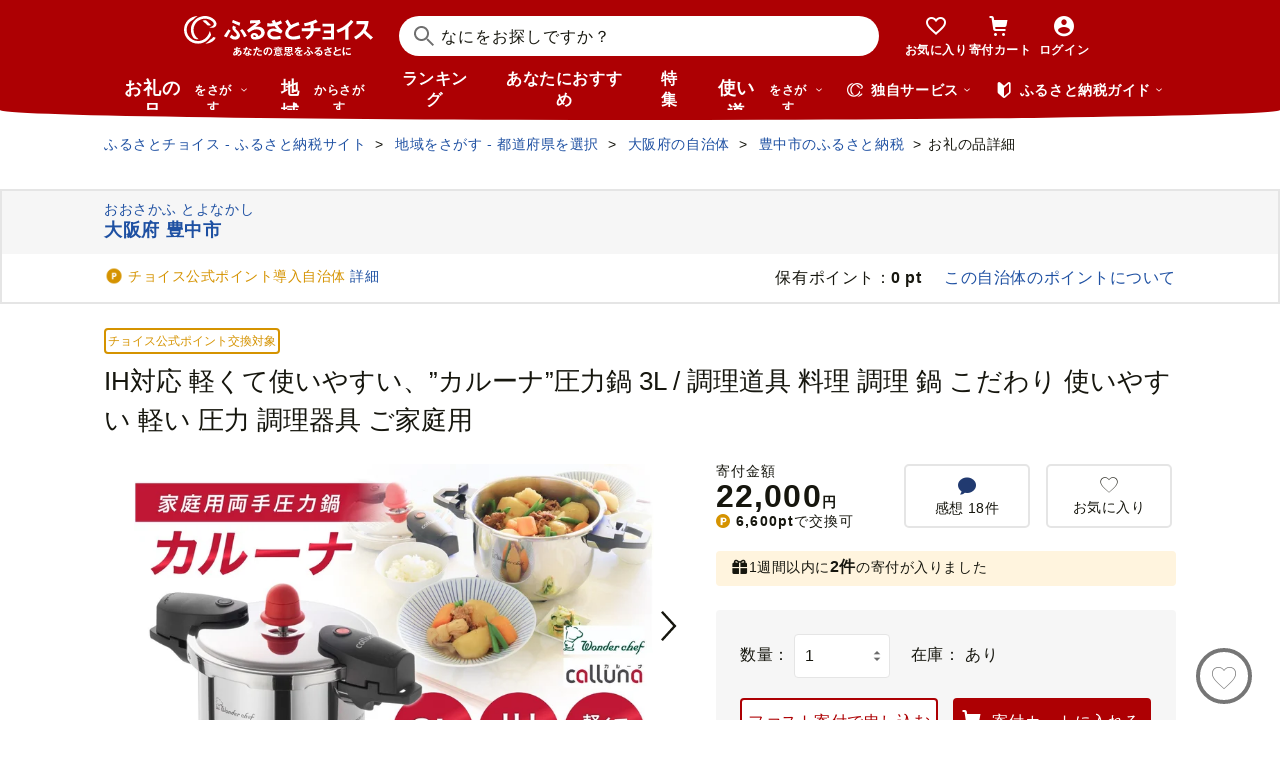

--- FILE ---
content_type: text/html; charset=UTF-8
request_url: https://www.furusato-tax.jp/product/detail/27203/4701419
body_size: 63830
content:
<!DOCTYPE html>
<html dir="ltr" lang="ja">

<!-- meta ogp -->
<head>
<meta charset="UTF-8"/>
<meta name="referrer" content="no-referrer-when-downgrade"/>














    <link rel="canonical" href="https://www.furusato-tax.jp/product/detail/27203/4701419"/>

    

    

    
  

    
      
        <!-- ページネーション無しのtitle -->
        <title>IH対応 軽くて使いやすい、”カルーナ”圧力鍋 3L / 調理道具 料理 調理 鍋 こだわり 使いやすい 軽い 圧力 調理器具 ご家庭用 - 大阪府豊中市｜ふるさとチョイス - ふるさと納税サイト</title>
      

      

      
    

    


    <meta name="keywords" content="ふるさと納税,ふるさと納税 特産品,寄付 税金控除,ふるさと納税 控除,ふるさと納税 特典,ふるさと納税 計算,ふるさと応援,ふるさと納税 おすすめ"/>
    <meta name="description" content="大阪府豊中市のお礼の品や地域情報を紹介。お礼の品や地域情報が満載のふるさと納税No.1サイト「ふるさとチョイス」なら、地域の魅力を知ったうえで、あなたが応援したい地域に簡単・便利にふるさと納税で寄付ができます。"/>

    <!-- ogp -->
    <meta property="og:title" content="IH対応 軽くて使いやすい、”カルーナ”圧力鍋 3L / 調理道具 料理 調理 鍋 こだわり 使いやすい 軽い 圧力 調理器具 ご家庭用 - 大阪府豊中市｜ふるさとチョイス - ふるさと納税サイト"/>
    <meta property="og:url" content="https://www.furusato-tax.jp/product/detail/27203/4701419"/>
    <meta property="og:description" content="大阪府豊中市のお礼の品や地域情報を紹介。お礼の品や地域情報が満載のふるさと納税No.1サイト「ふるさとチョイス」なら、地域の魅力を知ったうえで、あなたが応援したい地域に簡単・便利にふるさと納税で寄付ができます。"/>
    <meta property="og:image" content="https://img.furusato-tax.jp/img/x/product/details/20251003/sd1_880aec6d308024bbe1e4fe1e6032b2ed880debaf.jpg"/>
    <meta property="og:type" content="website"/>
    <meta property="og:site_name" content="ふるさとチョイス"/>

    <!-- ogp facebook -->
    <meta property="fb:app_id" content="926859327331909"/>
    <meta property="article:publisher" content="https://www.facebook.com/furusatotax/"/>

    <!-- ogp twitter -->
    <meta property="twitter:card" content="summary_large_image"/>
    <meta property="twitter:site" content="@furusato_tax"/>
    <meta property="twitter:creator" content="@furusato_tax"/>
    <meta property="twitter:image" content="https://img.furusato-tax.jp/img/x/product/details/20251003/sd1_880aec6d308024bbe1e4fe1e6032b2ed880debaf.jpg"/>
    <meta property="twitter:title" content="IH対応 軽くて使いやすい、”カルーナ”圧力鍋 3L / 調理道具 料理 調理 鍋 こだわり 使いやすい 軽い 圧力 調理器具 ご家庭用 - 大阪府豊中市｜ふるさとチョイス - ふるさと納税サイト"/>
    <meta property="twitter:description" content="大阪府豊中市のお礼の品や地域情報を紹介。お礼の品や地域情報が満載のふるさと納税No.1サイト「ふるさとチョイス」なら、地域の魅力を知ったうえで、あなたが応援したい地域に簡単・便利にふるさと納税で寄付ができます。"/>



<!--
<PageMap>
  <DataObject type="thumbnail">
    <Attribute name="src" value="${og_image}" />
    <Attribute name="width" value="100" />
    <Attribute name="height" value="130" />
  </DataObject>
</PageMap>
-->


<link rel="shortcut icon" href="/favicon.ico"/>
<link rel="apple-touch-icon" href="/favicon.png"/>


<script src="/assets/js/choice/sentry.js"></script>





  <meta name="apple-itunes-app" content="app-id=1119074175, app-argument=https://www.furusato-tax.jp/product/detail/27203/4701419"/>


<!-- JSは必ずこれより下に入れる -->
<script type="text/javascript" src="/assets/js/choice/head.js"></script>

<!-- Google Tag Manager -->
<script>/*<![CDATA[*/(function(w,d,s,l,i){w[l]=w[l]||[];w[l].push({'gtm.start':
new Date().getTime(),event:'gtm.js'});var f=d.getElementsByTagName(s)[0],
j=d.createElement(s),dl=l!='dataLayer'?'&l='+l:'';j.async=true;j.src=
'https://www.googletagmanager.com/gtm.js?id='+i+dl;f.parentNode.insertBefore(j,f);
})(window,document,'script','dataLayer','GTM-MQGDJWR');/*]]>*/</script>
<!-- End Google Tag Manager -->



<meta name="viewport" content="width=device-width"/>






<!-- RSS -->
<link rel="alternate" type="application/atom+xml" title="ふるさとチョイス 自治体からの最新情報RSS" href="/feed/notifications.xml"/>

<link rel="stylesheet" type="text/css" href="/css/choice/common.css"/>
<link rel="stylesheet" type="text/css" href="/assets/css/choice/style.css"/>
<link rel="stylesheet" type="text/css" href="/assets/font/muufont.css"/>

  <link rel="stylesheet" type="text/css" href="//cdnjs.cloudflare.com/ajax/libs/Swiper/11.0.5/swiper-bundle.min.css"/>

  <link rel="stylesheet" type="text/css" href="/assets/css/choice/pages/product/detail.css"/>


  
    <link rel="stylesheet" href="https://snippet.furusato-tax.jp/static/assets/content-DfNXnyUu.css" data-altair-json-resource="true">
  
    <script id="__ALTAIR_HEADER_CONTENT_DATA__" type="application/json" data-altair-json-resource="true"></script>
  
    <script type="module" src="https://snippet.furusato-tax.jp/static/assets/v1/header/content/client-DXWNS-h4.js" data-altair-json-resource="true"></script>
  


<script type="text/javascript">
  <!--//
  (function(i,s,o,g,r,a,m){i['GoogleAnalyticsObject']=r;i[r]=i[r]||function(){
  (i[r].q=i[r].q||[]).push(arguments)},i[r].l=1*new Date();a=s.createElement(o),
  m=s.getElementsByTagName(o)[0];a.async=1;a.src=g;m.parentNode.insertBefore(a,m)
  })(window,document,'script','//www.google-analytics.com/analytics.js','ga');

  var memberCookie = '';
  var cookiesArray = document.cookie.split(';');
  for (var i = 0; i < cookiesArray.length; i++) {
    var cookiesArrayKey = cookiesArray[i].split('=')[0];
    if (cookiesArrayKey == ' HM') {
      memberCookie = cookiesArray[i].split('=')[1];
    }
  }
  if (memberCookie) {
    ga('create', 'UA-33011317-1', 'auto', {
      'allowLinker': true,
      'userId': memberCookie
    });
    ga('set', 'dimension23', memberCookie);
  } else {
    ga('create', 'UA-33011317-1', 'auto', {'allowLinker': true});
  }
  ga('require', 'linker');
  ga('linker:autoLink', ['furusato-mypage.jp'], false, true);
  //-->
</script>


<!--サイト共通のJSを読み込まない（LP等で使用）-->
  


<script type="text/javascript">
  <!--//
  var matches = document.cookie.match(/(?:^|; )M=([-_%0-9a-zA-Z]+)/);
  if (matches !== null) {
    var comma_match = matches[1].match(/([-_%0-9a-zA-Z]+)%2C([0-9]{4})/);
    var uid = matches[1];
    if (comma_match !== null) {
      uid = comma_match[1];
      ga('set', 'dimension10', comma_match[2]);
    }
    ga('set', '&uid', uid);
  }
  ga('set', 'dimension1', 'cookie' in document && document.cookie.match(/(^|; )LN?=/) ? 'Logged In' : 'Not Logged In');
  //-->
</script>

    <script>
        if (navigator.userAgent.match(/FurusatoChoiceApp/)) {
            ga('set', 'dimension14', 'FurusatoChoiceApp');
        } else if (navigator.userAgent.match(/ChoiceNativeIOS/)) {
            ga('set', 'dimension14', 'ChoiceNativeIOS');
        } else if (navigator.userAgent.match(/ChoiceNativeAndroid/)) {
            ga('set', 'dimension14', 'ChoiceNativeAndroid');
        } else if (navigator.userAgent.match(/ChoiceNative/)) {
            ga('set', 'dimension14', 'ChoiceNative');
        } else {
            ga('set', 'dimension14', '');
        }
    </script>



<script type="text/javascript">
  <!--//
  ga('require', 'GTM-KCGFPH3');
  ga('send', 'pageview');
  //-->
</script>



<!-- Optimize Next -->

  
      <!-- 本番環境用 -->
      <script>(function(p,r,o,j,e,c,t,g){
          p['_'+t]={};g=r.createElement('script');g.src='https://www.googletagmanager.com/gtm.js?id=GTM-'+t;r[o].prepend(g);
          g=r.createElement('style');g.innerText='.'+e+t+'{visibility:hidden!important}';r[o].prepend(g);
          r[o][j].add(e+t);setTimeout(function(){if(r[o][j].contains(e+t)){r[o][j].remove(e+t);p['_'+t]=0}},c)
        })(window,document,'documentElement','classList','loading',2000,'KPJVWPLT')</script>
      <!-- 本番環境用 -->
  

  


<!-- Optimize Next　end -->




</head>

<body>

<div id="wrap" class="product-detail">
  
    
<!-- Google Tag Manager (noscript) -->
<noscript><iframe src="https://www.googletagmanager.com/ns.html?id=GTM-MQGDJWR" height="0" width="0" style="display:none;visibility:hidden"></iframe></noscript>
<!-- End Google Tag Manager (noscript) -->


    <header class="header-global">
        <div class="header-main">
            <div class="header-inner">
                <div class="header-top">
                    
                    <div class="site-logo"><a href="/?header"><img src="/assets/images/logo/furusato-choice-white-tagline.svg" alt="あなたの意思をふるさとに　ふるさとチョイス"/></a></div>
                    <!-- 検索窓モーダル -->
                    <div class="search-window">
                      <div id="altair_header"><div class="_searchWindowHeader_3xhep_1"><form class="_closedForm_3xhep_8"><div class="_iconSearch_3xhep_21"><svg width="20" height="20" viewBox="0 0 20 20" fill="currentColor" xmlns="http://www.w3.org/2000/svg"><path d="M14.2209 12.8047L13.391 12.6847L13.1411 12.4349C14.1209 11.3156 14.7808 9.89655 14.9508 8.30758C15.4007 4.18025 12.4112 0.482647 8.3018 0.0429319C4.18244 -0.396783 0.483009 2.59128 0.0430768 6.70861C-0.396855 10.8259 2.58268 14.5235 6.70205 14.9633C8.56176 15.1631 10.3315 14.6535 11.7513 13.6741L12.4212 13.1344L12.6811 13.3943L12.8011 14.2237L18.5702 20L19.98 18.5909L14.2009 12.8147L14.2209 12.8047ZM6.93201 12.9646C3.91248 12.6448 1.72282 9.93652 2.04277 6.91848C2.36272 3.90043 5.0723 1.71185 8.09184 2.03164C11.1114 2.35144 13.301 5.05968 12.9811 8.07772C12.6611 11.0958 9.95155 13.2844 6.93201 12.9646Z"/></svg></div><input class="_closedInput_3xhep_43" placeholder="&#x306a;&#x306b;&#x3092;&#x304a;&#x63a2;&#x3057;&#x3067;&#x3059;&#x304b;&#xff1f;" title="&#x306a;&#x306b;&#x3092;&#x304a;&#x63a2;&#x3057;&#x3067;&#x3059;&#x304b;&#xff1f;" readonly type="search" autocomplete="off" name="q" value><input type="hidden" name="header" value="1"><input type="hidden" name="target" value="1"></form></div></div>
                    </div>

                    <nav class="nav-user" aria-label="会員の方へ">
                        <ul class="nav-user__menu">
                            <li class="sp">
                                <a class="nav-user__link nav-user__guide js-toggle-spGuide">
                                    <i class="mf-guide02 nav-user__icon _guide"></i>
                                    <div class="nav-close">
                                        <span></span><span></span>
                                    </div>
                                    <span class="nav-user__label _guide">ガイド</span>
                                </a>
                            </li>
                            <li><a class="nav-user__link" href="/keeplist/product?header"><i class="mf-heart01 nav-user__icon"></i><span class="nav-user__label _favorite">お気に入り</span></a></li>
                            <li class="nav-user__wrap nav-user__wrap--cart pc js-hover"><a class="nav-user__link" href="/donation/list?header"><i class="mf-cart nav-user__icon _cart"></i><span class="nav-user__label _cart">寄付カート</span></a></li>
                            <li class="nav-user__wrap nav-user__wrap--cart sp"><a class="nav-user__link" href="/donation/list?header"><i class="mf-cart nav-user__icon _cart"></i><span class="nav-user__label _cart">寄付カート</span></a></li>
                            <li class="nav-profile pc js-login js-hover is-logout" data-parameter="header_mypage">
                                <a class="nav-user__link " href="/login?header"><i class="mf-account01 nav-user__icon"></i><span class="nav-user__label header-login">ログイン</span></a>
                                <div class="nav-profile__wrapper">
                                    <span><span class="header-nickname"></span><span class="header-nickname__small"></span></span>
                                    <div class="nav-profile__content">
                                        <div class="nav-profile__top">
                                            <a class="nav-profile__item" href="/mypage/contribution/history/list?header_modal_mypage"><i class="nav-profile__icon mf-history01"></i>寄付履歴</a>
                                            <a class="nav-profile__item" href="/about/simulation?header_modal_mypage"><i class="nav-profile__icon mf-calc01"></i>控除上限額<br/>シミュレーション</a>
                                        </div>
                                        <div class="nav-profile__bottom">
                                            <a class="nav-profile__link" href="/mypage?header_modal_mypage">マイページ</a>
                                            <a class="nav-profile__link" href="/logout?header_modal_mypage">ログアウト</a>
                                        </div>
                                    </div>
                                </div>
                            </li>
                        </ul>
                    </nav>

                    <div class="nav-menu sp">
                        <a class="nav-user__link  js-toggle-spMenu js-toggle-hamburger" href="#js-wrap-spMenu" onclick="ga('send', 'event', 'menu', 'click', 'menu');  dataLayer.push({'event':'custom_event', 'event_category':'menu', 'event_action':'click', 'event_label':'menu'});">
                            <div class="nav-user__hamburger">
                                <span></span><span></span><span></span>
                            </div>
                            <span class="nav-user__label _menu">メニュー</span>
                        </a>
                    </div>
                </div>

                <div class="header-bottom">
                    <nav class="nav-global" aria-label="グローバルナビ">
                        <ul class="nav-global__list is-hide">
                            <li class="_search-products sp">
                              <span class="nav-global__item _large js-toggle-product-megamenu js-megamenu-trigger" data-event-label="product_megamenu">お礼の品<i class="nav-global__icon mf-arrow01-down _arrow"></i></span>
                            </li>
                            <li class="js-hover _search-products pc js-mouseenter-measurement-target" data-event-label="product_megamenu">
                              <a href="/product?header_product" class="nav-global__item _large">お礼の品<span>をさがす</span><i class="nav-global__icon mf-arrow01-down _arrow"></i></a>
                              
  <div class="nav-megamenu -product pc">
    <div class="nav-megamenu__wrapper">
      <div class="nav-megamenu__inner">
        <div class="nav-megamenu__body">
          <div class="nev-megamenu__popular-category nav-megamenu__fadein">
            <ul class="nev-megamenu__popular-category-list">
              <li class="nev-megamenu__popular-category-item">
                
                  <img alt="" width="59" height="43" decoding="async" src="/assets/images/util/categories/header/seafood.png"/>
                
                <a class="nev-megamenu__popular-category-link" href="/search/3?header_product"><i class="nav-guide__icon mf-arrow02-right"></i>魚貝類</a>
                
              </li><li class="nev-megamenu__popular-category-item">
                
                <a class="nev-megamenu__popular-category-link" href="/search/546?header_product"><i class="nav-guide__icon mf-arrow02-right"></i>うなぎ</a>
                
              </li><li class="nev-megamenu__popular-category-item">
                
                <a class="nev-megamenu__popular-category-link" href="/search/54?header_product"><i class="nav-guide__icon mf-arrow02-right"></i>鮭・サーモン</a>
                
              </li><li class="nev-megamenu__popular-category-item">
                
                <a class="nev-megamenu__popular-category-link" href="/search/62?header_product"><i class="nav-guide__icon mf-arrow02-right"></i>アワビ・ホタテ</a>
                
              </li><li class="nev-megamenu__popular-category-item">
                
                <a class="nev-megamenu__popular-category-link" href="/search/562?header_product"><i class="nav-guide__icon mf-arrow02-right"></i>いくら</a>
                
              </li>
            </ul><ul class="nev-megamenu__popular-category-list">
              <li class="nev-megamenu__popular-category-item">
                
                  <img alt="" width="59" height="43" decoding="async" src="/assets/images/util/categories/header/meat.png"/>
                
                <a class="nev-megamenu__popular-category-link" href="/search/2?header_product"><i class="nav-guide__icon mf-arrow02-right"></i>肉</a>
                
              </li><li class="nev-megamenu__popular-category-item">
                
                <a class="nev-megamenu__popular-category-link" href="/search/43?header_product"><i class="nav-guide__icon mf-arrow02-right"></i>牛肉</a>
                
              </li><li class="nev-megamenu__popular-category-item">
                
                <a class="nev-megamenu__popular-category-link" href="/search/44?header_product"><i class="nav-guide__icon mf-arrow02-right"></i>豚肉</a>
                
              </li><li class="nev-megamenu__popular-category-item">
                
                <a class="nev-megamenu__popular-category-link" href="/search/435?header_product"><i class="nav-guide__icon mf-arrow02-right"></i>すき焼き</a>
                
              </li><li class="nev-megamenu__popular-category-item">
                
                <a class="nev-megamenu__popular-category-link" href="/search/471?header_product"><i class="nav-guide__icon mf-arrow02-right"></i>ハンバーグ</a>
                
              </li>
            </ul><ul class="nev-megamenu__popular-category-list">
              <li class="nev-megamenu__popular-category-item">
                
                  <img alt="" width="59" height="43" decoding="async" src="/assets/images/util/categories/header/fruit.png"/>
                
                <a class="nev-megamenu__popular-category-link" href="/search/7?header_product"><i class="nav-guide__icon mf-arrow02-right"></i>果物類</a>
                
              </li><li class="nev-megamenu__popular-category-item">
                
                <a class="nev-megamenu__popular-category-link" href="/search/75?header_product"><i class="nav-guide__icon mf-arrow02-right"></i>みかん・柑橘類</a>
                
              </li><li class="nev-megamenu__popular-category-item">
                
                <a class="nev-megamenu__popular-category-link" href="/search/73?header_product"><i class="nav-guide__icon mf-arrow02-right"></i>ぶどう</a>
                
              </li><li class="nev-megamenu__popular-category-item">
                
                <a class="nev-megamenu__popular-category-link" href="/search/506?header_product"><i class="nav-guide__icon mf-arrow02-right"></i>りんご</a>
                
              </li><li class="nev-megamenu__popular-category-item">
                
                <a class="nev-megamenu__popular-category-link" href="/search/72?header_product"><i class="nav-guide__icon mf-arrow02-right"></i>もも</a>
                
              </li>
            </ul><ul class="nev-megamenu__popular-category-list">
              <li class="nev-megamenu__popular-category-item">
                
                  <img alt="" width="59" height="43" decoding="async" src="/assets/images/util/categories/header/other.png"/>
                
                
                <p class="nev-megamenu__popular-category-link -no-hover">その他</p>
              </li><li class="nev-megamenu__popular-category-item">
                
                <a class="nev-megamenu__popular-category-link" href="/search/36?header_product"><i class="nav-guide__icon mf-arrow02-right"></i>米</a>
                
              </li><li class="nev-megamenu__popular-category-item">
                
                <a class="nev-megamenu__popular-category-link" href="/search/1200?header_product"><i class="nav-guide__icon mf-arrow02-right"></i>電化製品</a>
                
              </li><li class="nev-megamenu__popular-category-item">
                
                <a class="nev-megamenu__popular-category-link" href="/search/136?header_product"><i class="nav-guide__icon mf-arrow02-right"></i>雑貨・日用品</a>
                
              </li><li class="nev-megamenu__popular-category-item">
                
                <a class="nev-megamenu__popular-category-link" href="/search/280?header_product"><i class="nav-guide__icon mf-arrow02-right"></i>旅行</a>
                
              </li>
            </ul>
          </div>
          <div class="nav-megamenu__other-popular-category nav-megamenu__fadein">
            <a class="nav-megamenu__top-link" href="/product?header_product">他のカテゴリーを見る</a>
            <ul class="nav-megamenu__other-popular-category-list">
              <li class="nav-megamenu__other-popular-category-item">
                <a href="/feature/a/choice_only1_index?header_product" class="nav-megamenu__other-popular-category-link"><i class="nav-guide__icon mf-arrow02-right"></i><span class="nav-megamenu__other-popular-category-link-text">チョイス限定品特集</span></a>
              </li>
              <li class="nav-megamenu__other-popular-category-item">
                <a href="/search?sort=11&amp;sst=B&amp;header=1&amp;header_product" class="nav-megamenu__other-popular-category-link"><i class="nav-guide__icon mf-arrow02-right"></i><span class="nav-megamenu__other-popular-category-link-text">感想が多いお礼の品</span></a>
              </li>
            </ul>
          </div>
        </div>
        <div class="nav-megamenu__body2">
          <div class="nav-megamenu__search nav-megamenu__fadein">
            <div class="nav-megamenu__search-title">
              金額帯で選ぶ
            </div>
            <ul class="nav-megamenu__search-price">
              <li class="nav-megamenu__search-price-item">
                <a class="nav-megamenu__search-price-link" href="/search?money_from=2000&amp;money_to=5000&amp;header_product">2千〜5千円</a>
              </li><li class="nav-megamenu__search-price-item">
                <a class="nav-megamenu__search-price-link" href="/search?money_from=5000&amp;money_to=10000&amp;header_product">5千〜1万円</a>
              </li><li class="nav-megamenu__search-price-item">
                <a class="nav-megamenu__search-price-link" href="/search?money_from=10000&amp;money_to=20000&amp;header_product">1万〜2万円</a>
              </li><li class="nav-megamenu__search-price-item">
                <a class="nav-megamenu__search-price-link" href="/search?money_from=20000&amp;money_to=30000&amp;header_product">2万〜3万円</a>
              </li><li class="nav-megamenu__search-price-item">
                <a class="nav-megamenu__search-price-link" href="/search?money_from=30000&amp;money_to=50000&amp;header_product">3万〜5万円</a>
              </li><li class="nav-megamenu__search-price-item">
                <a class="nav-megamenu__search-price-link" href="/search?money_from=100000&amp;header_product">10万円以上</a>
              </li>
            </ul>
          </div>
          <div class="nav-megamenu__search nav-megamenu__fadein">
            <div class="nav-megamenu__search-title">
              人気の検索キーワード
            </div>
            <div class="nav-megamenu__search-keyword-wrapper">
              <ul class="nav-megamenu__search-keyword js-nav-megamenu__search-keyword">
                <li class="nav-megamenu__search-keyword-item js-nav-megamenu__search-keyword-item">
                  <a class="nav-megamenu__search-keyword-link" href="/search?q=米&amp;header_product">米</a>
                </li><li class="nav-megamenu__search-keyword-item js-nav-megamenu__search-keyword-item">
                  <a class="nav-megamenu__search-keyword-link" href="/search?q=トイレットペーパー&amp;header_product">トイレットペーパー</a>
                </li><li class="nav-megamenu__search-keyword-item js-nav-megamenu__search-keyword-item">
                  <a class="nav-megamenu__search-keyword-link" href="/search?q=ティッシュペーパー&amp;header_product">ティッシュペーパー</a>
                </li><li class="nav-megamenu__search-keyword-item js-nav-megamenu__search-keyword-item">
                  <a class="nav-megamenu__search-keyword-link" href="/search?q=いちご&amp;header_product">いちご</a>
                </li><li class="nav-megamenu__search-keyword-item js-nav-megamenu__search-keyword-item">
                  <a class="nav-megamenu__search-keyword-link" href="/search?q=米%20定期便&amp;header_product">米,定期便</a>
                </li><li class="nav-megamenu__search-keyword-item js-nav-megamenu__search-keyword-item">
                  <a class="nav-megamenu__search-keyword-link" href="/search?q=米%2020kg&amp;header_product">米,20kg</a>
                </li><li class="nav-megamenu__search-keyword-item js-nav-megamenu__search-keyword-item">
                  <a class="nav-megamenu__search-keyword-link" href="/search?q=訳あり&amp;header_product">訳あり</a>
                </li><li class="nav-megamenu__search-keyword-item js-nav-megamenu__search-keyword-item">
                  <a class="nav-megamenu__search-keyword-link" href="/search?q=シャインマスカット&amp;header_product">シャインマスカット</a>
                </li><li class="nav-megamenu__search-keyword-item js-nav-megamenu__search-keyword-item">
                  <a class="nav-megamenu__search-keyword-link" href="/search?q=ウイスキー&amp;header_product">ウイスキー</a>
                </li><li class="nav-megamenu__search-keyword-item js-nav-megamenu__search-keyword-item">
                  <a class="nav-megamenu__search-keyword-link" href="/search?q=シャトーブリアン&amp;header_product">シャトーブリアン</a>
                </li>
              </ul>
            </div>
          </div>
        </div>
        <div class="nav-service-block-wrapper nav-megamenu__fadei">
          <a class="nav-service-block" href="/kifutabi/?header_product" target="_blank">
            <i class="nav-service-block__external-icon mf-external"></i>
            <div class="nav-service-block__image">
              <img src="https://img.furusato-tax.jp/img/x/city/files/09367/choicetravel_276_240.jpg" alt="" decoding="async"/>
            </div>
            <div class="nav-service-block__main">
              <p class="nav-service-block__main-copy">厳選した旅行・体験をさがすなら</p>
              <img class="nav-service-block__main-logo" src="/assets/images/logo/travel-primary.svg" alt="チョイストラベル"/>
            </div>
          </a>
          <a class="nav-service-block" href="/gourmet/?header_product" target="_blank">
            <i class="nav-service-block__external-icon mf-external"></i>
            <div class="nav-service-block__image">
              <img src="/assets/images/choice/header/gourmet.jpg" alt="" decoding="async"/>
            </div>
            <div class="nav-service-block__main">
              <p class="nav-service-block__main-copy">エリアからお食事券を探すなら</p>
              <img class="nav-service-block__main-logo" src="/assets/images/logo/gourmet-primary.svg" alt="チョイスグルメ"/>
            </div>
          </a>
        </div>
      </div>
      
    </div>
  </div>

                            </li>
                            <li><a class="nav-global__item _large" href="/area?header">地域<span class="pc">からさがす</span></a></li>
                            <li><a class="nav-global__item" href="/rank_top?header">ランキング</a></li>
                            <li class="pc"><a class="nav-global__item" href="/recommend?header">あなたにおすすめ</a></li>
                            <li class="sp"><a class="nav-global__item" href="/recommend?header">おすすめ</a></li>
                            <li><a class="nav-global__item" href="/feature/index?header">特集</a></li>
                            <li class="js-hover _use pc js-mouseenter-measurement-target" data-event-label="use_megamenu"><a class="nav-global__item _large" href="/use?header">使い道<span class="pc">をさがす</span><i class="nav-global__icon mf-arrow01-down _arrow"></i></a>
                              
  <div class="nav-megamenu -use pc">
    <div class="nav-megamenu__wrapper">
      <div class="nav-megamenu__inner">
        <div class="nav-megamenu__body">
          <div class="nav-megamenu__header nav-megamenu__fadein">
            <p class="nav-megamenu__header-lead">寄付金の使い道</p>
          </div>
          <div class="nav-megamenu__fadein">
            <ul class="navigation-use-list">
              <li class="navigation-use-list__item">
                <a class="lst-navi2__link" href="/search/12?target=2&amp;header_use"><i class="nav-guide__icon mf-arrow02-right"></i>自然保護等</a>
              </li><li class="navigation-use-list__item">
                <a class="lst-navi2__link" href="/search/13?target=2&amp;header_use"><i class="nav-guide__icon mf-arrow02-right"></i>高齢者</a>
              </li><li class="navigation-use-list__item">
                <a class="lst-navi2__link" href="/search/14?target=2&amp;header_use"><i class="nav-guide__icon mf-arrow02-right"></i>子ども・青少年</a>
              </li><li class="navigation-use-list__item">
                <a class="lst-navi2__link" href="/search/15?target=2&amp;header_use"><i class="nav-guide__icon mf-arrow02-right"></i>伝統を守るなど</a>
              </li><li class="navigation-use-list__item">
                <a class="lst-navi2__link" href="/search/16?target=2&amp;header_use"><i class="nav-guide__icon mf-arrow02-right"></i>NPO・各種団体支援</a>
              </li><li class="navigation-use-list__item">
                <a class="lst-navi2__link" href="/search/21?target=2&amp;header_use"><i class="nav-guide__icon mf-arrow02-right"></i>文化・教育・生涯学習</a>
              </li><li class="navigation-use-list__item">
                <a class="lst-navi2__link" href="/search/22?target=2&amp;header_use"><i class="nav-guide__icon mf-arrow02-right"></i>公共設備など</a>
              </li><li class="navigation-use-list__item">
                <a class="lst-navi2__link" href="/search/23?target=2&amp;header_use"><i class="nav-guide__icon mf-arrow02-right"></i>祭事など</a>
              </li><li class="navigation-use-list__item">
                <a class="lst-navi2__link" href="/search/24?target=2&amp;header_use"><i class="nav-guide__icon mf-arrow02-right"></i>農林漁業・水産業・商工業</a>
              </li><li class="navigation-use-list__item">
                <a class="lst-navi2__link" href="/search/25?target=2&amp;header_use"><i class="nav-guide__icon mf-arrow02-right"></i>医療・福祉</a>
              </li><li class="navigation-use-list__item">
                <a class="lst-navi2__link" href="/search/26?target=2&amp;header_use"><i class="nav-guide__icon mf-arrow02-right"></i>観光</a>
              </li><li class="navigation-use-list__item">
                <a class="lst-navi2__link" href="/search/27?target=2&amp;header_use"><i class="nav-guide__icon mf-arrow02-right"></i>スポーツ</a>
              </li><li class="navigation-use-list__item">
                <a class="lst-navi2__link" href="/search/28?target=2&amp;header_use"><i class="nav-guide__icon mf-arrow02-right"></i>音楽</a>
              </li><li class="navigation-use-list__item">
                <a class="lst-navi2__link" href="/search/29?target=2&amp;header_use"><i class="nav-guide__icon mf-arrow02-right"></i>環境・景観</a>
              </li><li class="navigation-use-list__item">
                <a class="lst-navi2__link" href="/search/30?target=2&amp;header_use"><i class="nav-guide__icon mf-arrow02-right"></i>おまかせ</a>
              </li><li class="navigation-use-list__item">
                <a class="lst-navi2__link" href="/search/259?target=2&amp;header_use"><i class="nav-guide__icon mf-arrow02-right"></i>国際交流</a>
              </li><li class="navigation-use-list__item">
                <a class="lst-navi2__link" href="/search/260?target=2&amp;header_use"><i class="nav-guide__icon mf-arrow02-right"></i>その他</a>
              </li><li class="navigation-use-list__item">
                <a class="lst-navi2__link" href="/search/274?target=2&amp;header_use"><i class="nav-guide__icon mf-arrow02-right"></i>震災復興</a>
              </li>
            </ul>
            <a class="nav-megamenu__top-link -user" href="/use?header_use"><span class="nav-megamenu__top-link-text">使い道をさがすトップへ</span></a>
          </div>

          <div class="nav-service-block-wrapper">
            <a class="nav-service-block" href="/gcf?header_use" target="_blank">
              <i class="nav-service-block__external-icon mf-external"></i>
              <div class="nav-service-block__image">
                <img src="/assets/images/choice/header/gcf.jpg" alt="" decoding="async"/>
              </div>
              <div class="nav-service-block__main">
                <p class="nav-service-block__main-copy">地域のプロジェクトを応援するなら</p>
                <img class="nav-service-block__main-logo" src="/assets/images/logo/gcf-primary.svg" alt="ふるさとチョイスGCF®"/>
              </div>
            </a>
            <a class="nav-service-block" href="/saigai?header_use" target="_blank">
              <i class="nav-service-block__external-icon mf-external"></i>
              <div class="nav-service-block__image">
                <img src="/assets/images/choice/header/saigai.jpg" alt="" decoding="async"/>
              </div>
              <div class="nav-service-block__main">
                <p class="nav-service-block__main-copy">被災地に寄付を届けるなら</p>
                <img class="nav-service-block__main-logo" src="/assets/images/logo/saigai-primary.svg" alt="ふるさとチョイス災害支援"/>
              </div>
            </a>
          </div>
        </div>
      </div>
      
    </div>
  </div>

                            </li>
                            <li class="_use sp">
                              <span class="nav-global__item _large js-toggle-use-megamenu js-megamenu-trigger" data-event-label="use_megamenu">使い道<i class="nav-global__icon mf-arrow01-down _arrow"></i></span>
                            </li>
                        </ul>
                        <i class="nav-arrow mf-arrow01-right sp"></i>
                    </nav>

                    <div class="nav-list pc">
                        <div class="nav-list__wrapper _service js-hover js-mouseenter-measurement-target" data-event-label="service_megamenu">
                            <div class="nav-list__label"><i class="mf-furusato01 nav-list__icon _service"></i>独自サービス&nbsp;<i class="nav-list__icon mf-arrow01-down _arrow"></i></div>
                            <div class="nav-megamenu">
                                <div class="nav-megamenu__wrapper">
                                    <div class="nav-megamenu__top">
                                        <ul class="nav-megamenu__list">
                                          <li class="nav-megamenu__item">
                                            <!-- TODO ポイント統合Prj_Ph.2以降LPのリンク再有効化を予定しています -->
                                            <a class="nav-megamenu__item-link" href="/about/choicepaypoint">
                                              <i class="nav-megamenu__icon mf-choicepay01 -choicepay"></i>
                                              <div class="nav-megamenu__txt">
                                                <p class="nav-megamenu__lead">チョイスPay</p>
                                                <p class="nav-megamenu__desc">寄付先のお店や品に使えるデジタル商品券</p>
                                              </div>
                                            </a>
                                          </li>
                                          <li class="nav-megamenu__item">
                                            <a class="nav-megamenu__item-link" href="/about/point?header_service#section-recommend">
                                                <i class="nav-megamenu__icon mf-point01"></i>
                                                <div class="nav-megamenu__txt">
                                                    <p class="nav-megamenu__lead">チョイス公式ポイント</p>
                                                    <p class="nav-megamenu__desc">寄付でポイントを貯めて、特産品に交換できる</p>
                                                </div>
                                            </a>
                                          </li>
                                          <li class="nav-megamenu__item">
                                            <a class="nav-megamenu__item-link" href="/kifutabi?header_service" target="_blank">
                                                <i class="nav-megamenu__icon mf-travel01"></i>
                                                <div class="nav-megamenu__txt">
                                                    <p class="nav-megamenu__lead">チョイストラベル</p>
                                                    <p class="nav-megamenu__desc">ふるさと納税で極上の旅と体験を</p>
                                                </div>
                                            </a>
                                          </li>
                                          <li class="nav-megamenu__item">
                                            <a class="nav-megamenu__item-link" href="/gourmet/?header_service" target="_blank">
                                              <i class="nav-megamenu__icon mf-cutlery"></i>
                                              <div class="nav-megamenu__txt">
                                                <p class="nav-megamenu__lead">チョイスグルメ</p>
                                                <p class="nav-megamenu__desc">ふるさと納税でちょっと特別な一皿を</p>
                                              </div>
                                            </a>
                                          </li>
                                        </ul>
                                        <div class="nav-megamenu__image">
                                          <a data-modal-text="エールアンドレスポンスプロジェクト" class="hover" href="https://www.furusato-tax.jp/feature/a/yell_and_response">
                                            <img src="https://img.furusato-tax.jp/img/x/city/files/09367/yell_and_response_384x364.jpg" alt="スキが誰かのエールになる！エールアンドレスポンスプロジェクト" decoding="async"/>
                                          </a>
                                        </div>
                                    </div>
                                    <div class="nav-megamenu__bottom">
                                        <div class="nav-megamenu__gcf">
                                            <a class="nav-megamenu__link" href="/gcf/?header_service" target="_blank">
                                                <div class="nav-megamenu__logo"><img src="/assets/images/logo/gcf-white.svg" alt="ふるさとチョイス ガバメントクラウドファンディング（GCF）" decoding="async"/></div>
                                                <p class="nav-megamenu__desc">自治体が行う地域の課題解決やチャレンジを選んで直接寄付できる<br/>クラウドファンディング型ふるさと納税</p>
                                                <i class="nav-megamenu__icon-gcf mf-gcf01"></i>
                                                <div class="nav-megamenu__btn -gcf">プロジェクトを見る</div>
                                            </a>
                                        </div>
                                        <div class="nav-megamenu__saigai">
                                            <a class="nav-megamenu__link" href="/saigai/?header_service" target="_blank">
                                                <div class="nav-megamenu__logo"><img src="/assets/images/logo/saigai-white.svg" alt="ふるさとチョイス 災害支援" decoding="async"/></div>
                                                <p class="nav-megamenu__desc">ふるさと納税で被災地に寄付ができる仕組みです。<br/>寄付は被災した自治体に直接届き、災害対応や復興に活用されます。</p>
                                                <i class="nav-megamenu__icon-saigai mf-saigai01"></i>
                                                <div class="nav-megamenu__btn -saigai">支援先を選ぶ</div>
                                            </a>
                                        </div>
                                    </div>
                                </div>
                            </div>
                        </div>
                        <div class="nav-list__wrapper _guide js-hover js-mouseenter-measurement-target" data-event-label="guide_megamenu">
                            <div class="nav-list__label"><i class="mf-guide02 nav-list__icon _guide"></i>ふるさと納税ガイド&nbsp;<i class="nav-list__icon mf-arrow01-down _arrow"></i></div>
                            <div class="nav-guide-pc">
                              
  <nav class="nav-guide" aria-label="ふるさと納税ガイド">
    <section>
      <a class="nav-guide__block-link" href="/about?header_guide">
        <h2 class="nav-guide__block-link__title"><i class="mf-guide02"></i>ふるさと納税とは？</h2>
        <p class="nav-guide__block-link__text">はじめてでも分かる、ふるさと納税の基本を解説</p>
      </a>
      <a class="nav-guide__block-link" target="_blank" href="https://www.faq-choice.furusato-tax.jp/">
        <h2 class="nav-guide__block-link__title"><i class="mf-help01"></i>よくある質問</h2>
        <p class="nav-guide__block-link__text">手続きや操作でお困りのときはこちら</p>
      </a>
    </section>
    <section class="nav-guide__simulation">
      <h2 class="nav-guide__title">シミュレーション</h2>
      <ul class="nav-guide__list">
        <li class="nav-guide__item"><a class="nav-guide__link" href="/about/shindan_chart?header_guide"><i class="nav-guide__icon mf-arrow02-right"></i>ふるさと納税診断チャート</a></li>
        <li class="nav-guide__item"><a class="nav-guide__link" href="/about/simulation?header_guide"><i class="nav-guide__icon mf-arrow02-right"></i>控除上限額シミュレーション</a></li>
        <li class="nav-guide__item"><a class="nav-guide__link" href="/about/easy_simulation?header_guide"><i class="nav-guide__icon mf-arrow02-right"></i>控除上限額シミュレーション 簡単版</a></li>
      </ul>
    </section>
    <section>
      <h2 class="nav-guide__title">申請手続き</h2>
      <ul class="nav-guide__list">
        <li class="nav-guide__item"><a class="nav-guide__link" href="/about/onestop?header_guide"><i class="nav-guide__icon mf-arrow02-right"></i>ワンストップ特例制度</a></li>
        <li class="nav-guide__item"><a class="nav-guide__link" href="https://www.furusato-tax.jp/feature/a/onestop_online?header_guide"><i class="nav-guide__icon mf-arrow02-right"></i>オンラインでワンストップ申請</a></li>
        <li class="nav-guide__item"><a class="nav-guide__link" href="/about/tax_return?header_guide"><i class="nav-guide__icon mf-arrow02-right"></i>ふるさと納税確定申告ガイド</a></li>
        <li class="nav-guide__item"><a class="nav-guide__link" href="https://www.furusato-tax.jp/feature/a/2022_tax_return?header_guide"><i class="nav-guide__icon mf-arrow02-right"></i>寄附金控除に関する証明書発行サービス</a></li>
        <li class="nav-guide__item"><a class="nav-guide__link" href="/about/due_date?header_guide"><i class="nav-guide__icon mf-arrow02-right"></i>ふるさと納税の申込期限はいつまで？</a></li>
      </ul>
    </section>
    <section>
      <h2 class="nav-guide__title">ふるさとチョイスのサービス</h2>
      <ul class="nav-guide__list">
        <li class="nav-guide__item"><a class="nav-guide__link" href="/about/choice?header_guide"><i class="nav-guide__icon mf-arrow02-right"></i>ふるさとチョイスの特長</a></li>
        <li class="nav-guide__item"><a class="nav-guide__link" href="/contents/choice_archivecontents?header_guide"><i class="nav-guide__icon mf-arrow02-right"></i>ふるさとチョイスのこれまでの取り組み</a></li>
        <li class="nav-guide__item"><a class="nav-guide__link" href="/about/guide?header_guide"><i class="nav-guide__icon mf-arrow02-right"></i>サイトの使い方でお困りの方</a></li>
        
          <li class="nav-guide__item"><a class="nav-guide__link" href="/about/method_of_payment?header_guide"><i class="nav-guide__icon mf-arrow02-right"></i>えらべるお支払い方法</a></li>
        
        <li class="nav-guide__item"><a class="nav-guide__link" href="/about/point?header_guide"><i class="nav-guide__icon mf-arrow02-right"></i>ポイント制とは？</a></li>
      </ul>
    </section>
  </nav>

                            </div>
                        </div>
                    </div>
                </div>
            </div>
            <div class="header-curve"></div>
        </div>

        <div class="header-bg"></div>
        

<div class="spMenu service-choice" id="js-wrap-spMenu" data-service="choice">

  <div class="spMenu-wrap">
    <div class="spMenu-wrap_inner">

      <div class="spMenu-body spMenu-body_main" id="js-body-spMenu">
        <section class="account-info js-login" data-parameter="sp_menu">
          <div class="account-contents spMenu-fadein">
            <a class="account-btn -login" href="/login?sp_menu#login-anchor">ログイン</a>
            
              <a class="account-btn -regist" href="/login?sp_menu#regist">会員登録</a>
            
          </div>
          <span class="spMenu-fadein"><span class="header-nickname"></span><span class="header-nickname__small"></span></span>
        </section>

        <section class="pickup-list">
          <div class="pickup-inner spMenu-fadein">
            <div class="pickup-top">
              <a class="pickup-box" href="/mypage/contribution/history/list?sp_menu">
                <i class="icon mf-history01" aria-hidden="true"></i>
                <div class="text">寄付履歴</div>
              </a>
              <a class="pickup-box" href="/about/simulation?sp_menu">
                <i class="icon icn-calc" aria-hidden="true"></i>
                <div class="text">控除上限額<br/>シミュレーション</div>
              </a>
            </div>
            <div class="pickup-bottom js-login" data-parameter="sp_menu_mypage"></div>
          </div>
        </section>

        <section class="spMenu-service">
          <div class="spMenu-service__inner spMenu-fadein">
            <p class="spMenu-service__title">独自サービス</p>
            <ul class="spMenu-service__list">
              <li class="spMenu-service__item">
                <!-- TODO ポイント統合Prj_Ph.2以降LPのリンク再有効化を予定しています -->
                <a class="spMenu-service__link" href="/about/choicepaypoint?sp_menu">
                  <i class="spMenu-service__icon mf-choicepay01"></i>
                  <p class="spMenu-service__txt">チョイスPay</p>
                </a>
              </li>
              <li class="spMenu-service__item">
                <a class="spMenu-service__link" href="/about/point?sp_menu#section-recommend">
                  <i class="spMenu-service__icon mf-point01"></i>
                  <p class="spMenu-service__txt">チョイス公式ポイント</p>
                </a>
              </li>
              <li class="spMenu-service__item">
                <a class="spMenu-service__link" href="/kifutabi?sp_menu" target="_blank">
                  <i class="spMenu-service__icon mf-travel01"></i>
                  <p class="spMenu-service__txt">チョイストラベル</p>
                </a>
              </li>
              <li class="spMenu-service__item">
                <a class="spMenu-service__link" href="/gourmet/?sp_menu" target="_blank">
                  <i class="spMenu-service__icon mf-cutlery"></i>
                  <p class="spMenu-service__txt">チョイスグルメ</p>
                </a>
              </li>
            </ul>
            <div class="spMenu-service__main">
              <a class="spMenu-service__link -gcf" href="/gcf/?sp_menu" target="_blank">
                <i class="spMenu-service__icon -gcf mf-gcf01"></i>
                <div class="spMenu-service__contents">
                  <p class="spMenu-service__lead">ガバメントクラウドファンディング®<br/>（GCF®）</p>
                  <p class="spMenu-service__detail">地域の課題解決プロジェクトに寄付</p>
                </div>
              </a>
            </div>
            <div class="spMenu-service__main">
              <a class="spMenu-service__link -saigai" href="/saigai?sp_menu" target="_blank">
                <i class="spMenu-service__icon -saigai mf-saigai01"></i>
                <div class="spMenu-service__contents">
                  <p class="spMenu-service__lead">災害支援</p>
                  <p class="spMenu-service__detail">復興に必要な寄付を直接届けられます</p>
                </div>
              </a>
            </div>
            <div class="spMenu-service__banner">
              <a data-modal-text="エールアンドレスポンスプロジェクト" href="https://www.furusato-tax.jp/feature/a/yell_and_response">
                <img src="https://img.furusato-tax.jp/img/x/city/files/09367/yell_and_response_654x144.jpg" alt="スキが誰かのエールになる！エールアンドレスポンスプロジェクト" decoding="async"/>
              </a>
            </div>
          </div>
        </section>

        <ul class="spMenu-list spMenu-fadein">
          <li>
            <p class="spMenu-list__lead"><i class="spMenu-list__icon mf-present01"></i>お礼の品をさがす</p>
            <ul class="spMenu-list__inner">
              <li class="spMenu-list__item">
                <details class="spMenu-list__detail js-details">
                  <summary class="spMenu-list__summary"><span>カテゴリー<i class="spMenu-list__arrow mf-arrow01-down" aria-hidden="true"></i></span></summary>
                  
    <ul class="inner-list">
        
            <li><a href="/search/2?sp_menu">肉<i class="spMenu-list__arrow mf-arrow01-right"></i></a></li>
        
            <li><a href="/search/1?sp_menu">米・パン<i class="spMenu-list__arrow mf-arrow01-right"></i></a></li>
        
            <li><a href="/search/7?sp_menu">果物類<i class="spMenu-list__arrow mf-arrow01-right"></i></a></li>
        
            <li><a href="/search/5?sp_menu">エビ・カニ等<i class="spMenu-list__arrow mf-arrow01-right"></i></a></li>
        
            <li><a href="/search/3?sp_menu">魚貝類<i class="spMenu-list__arrow mf-arrow01-right"></i></a></li>
        
            <li><a href="/search/6?sp_menu">野菜類<i class="spMenu-list__arrow mf-arrow01-right"></i></a></li>
        
            <li><a href="/search/176?sp_menu">卵（鶏、烏骨鶏等）<i class="spMenu-list__arrow mf-arrow01-right"></i></a></li>
        
            <li><a href="/search/8?sp_menu">お酒<i class="spMenu-list__arrow mf-arrow01-right"></i></a></li>
        
            <li><a href="/search/31?sp_menu">飲料類<i class="spMenu-list__arrow mf-arrow01-right"></i></a></li>
        
            <li><a href="/search/32?sp_menu">菓子<i class="spMenu-list__arrow mf-arrow01-right"></i></a></li>
        
            <li><a href="/search/20?sp_menu">加工品等<i class="spMenu-list__arrow mf-arrow01-right"></i></a></li>
        
            <li><a href="/search/33?sp_menu">麺類<i class="spMenu-list__arrow mf-arrow01-right"></i></a></li>
        
            <li><a href="/search/125?sp_menu">調味料・油<i class="spMenu-list__arrow mf-arrow01-right"></i></a></li>
        
            <li><a href="/search/281?sp_menu">鍋セット<i class="spMenu-list__arrow mf-arrow01-right"></i></a></li>
        
            <li><a href="/search/280?sp_menu">旅行<i class="spMenu-list__arrow mf-arrow01-right"></i></a></li>
        
            <li><a href="/search/10?sp_menu">イベントやチケット等<i class="spMenu-list__arrow mf-arrow01-right"></i></a></li>
        
            <li><a href="/search/166?sp_menu">地域のお礼の品<i class="spMenu-list__arrow mf-arrow01-right"></i></a></li>
        
            <li><a href="/search/1223?sp_menu">スポーツ・アウトドア<i class="spMenu-list__arrow mf-arrow01-right"></i></a></li>
        
            <li><a href="/search/136?sp_menu">雑貨・日用品<i class="spMenu-list__arrow mf-arrow01-right"></i></a></li>
        
            <li><a href="/search/1200?sp_menu">電化製品<i class="spMenu-list__arrow mf-arrow01-right"></i></a></li>
        
            <li><a href="/search/35?sp_menu">美容<i class="spMenu-list__arrow mf-arrow01-right"></i></a></li>
        
            <li><a href="/search/144?sp_menu">ファッション<i class="spMenu-list__arrow mf-arrow01-right"></i></a></li>
        
            <li><a href="/search/34?sp_menu">家具・装飾品<i class="spMenu-list__arrow mf-arrow01-right"></i></a></li>
        
            <li><a href="/search/135?sp_menu">民芸品・工芸品<i class="spMenu-list__arrow mf-arrow01-right"></i></a></li>
        
            <li><a href="/search/152?sp_menu">感謝状等<i class="spMenu-list__arrow mf-arrow01-right"></i></a></li>
        
    </ul>

    


                </details>
              </li>
              <li class="spMenu-list__item">
                <details class="spMenu-list__detail js-details">
                  <summary class="spMenu-list__summary"><span>寄付金額<i class="spMenu-list__arrow mf-arrow01-down" aria-hidden="true"></i></span></summary>
                  <ul class="inner-list">
                    <li><a href="/search?money_from=2000&amp;money_to=5000&amp;sp_menu">2,000円～5,000円<i class="spMenu-list__arrow mf-arrow01-right"></i></a></li>
                    <li><a href="/search?money_from=5001&amp;money_to=10000&amp;sp_menu">5,001円～10,000円<i class="spMenu-list__arrow mf-arrow01-right"></i></a></li>
                    <li><a href="/search?money_from=10001&amp;money_to=20000&amp;sp_menu">10,001円～20,000円<i class="spMenu-list__arrow mf-arrow01-right"></i></a></li>
                    <li><a href="/search?money_from=20001&amp;money_to=30000&amp;sp_menu">20,001円～30,000円<i class="spMenu-list__arrow mf-arrow01-right"></i></a></li>
                    <li><a href="/search?money_from=30001&amp;money_to=50000&amp;sp_menu">30,001円～50,000円<i class="spMenu-list__arrow mf-arrow01-right"></i></a></li>
                    <li><a href="/search?money_from=50001&amp;money_to=100000&amp;sp_menu">50,001円～100,000円<i class="spMenu-list__arrow mf-arrow01-right"></i></a></li>
                    <li><a href="/search?money_from=100001&amp;money_to=200000&amp;sp_menu">100,001円～200,000円<i class="spMenu-list__arrow mf-arrow01-right"></i></a></li>
                    <li><a href="/search?money_from=200001&amp;money_to=500000&amp;sp_menu">200,001円～500,000円<i class="spMenu-list__arrow mf-arrow01-right"></i></a></li>
                    <li><a href="/search?money_from=500001&amp;money_to=1000000&amp;sp_menu">500,001円～1,000,000円<i class="spMenu-list__arrow mf-arrow01-right"></i></a></li>
                    <li><a href="/search?money_from=1000001&amp;sp_menu">1,000,001円～<i class="spMenu-list__arrow mf-arrow01-right"></i></a></li>
                  </ul>
                </details>
              </li>
              <li class="spMenu-list__item">
                <details class="spMenu-list__detail js-details">
                  <summary class="spMenu-list__summary"><span>おすすめ条件<i class="spMenu-list__arrow mf-arrow01-down" aria-hidden="true"></i></span></summary>
                  <ul class="inner-list">
                    <li><a href="/search?disabled_category_top=1&amp;target=1&amp;product_service_id%5B%5D=regular_delivery&amp;sst=A&amp;sp_menu">定期便<i class="spMenu-list__arrow mf-arrow01-right"></i></a></li>
                    <li><a href="/search?disabled_category_top=1&amp;target=1&amp;product_service_id%5B%5D=delivery_date_type_day&amp;sst=A&amp;sp_menu">配送日指定<i class="spMenu-list__arrow mf-arrow01-right"></i></a></li>
                    <li><a href="/search?disabled_category_top=1&amp;target=1&amp;product_service_id%5B%5D=imperfect_types_disaster&amp;product_service_id%5B%5D=imperfect_types_weather&amp;product_service_id%5B%5D=imperfect_types_process&amp;sp_menu">生産者応援（訳あり）の品<i class="spMenu-list__arrow mf-arrow01-right"></i></a></li>
                    <li><a href="/search?disabled_category_top=1&amp;target=1&amp;product_service_id%5B%5D=exclusive&amp;sst=A&amp;sp_menu">チョイス限定<i class="spMenu-list__arrow mf-arrow01-right"></i></a></li>
                  </ul>
                </details>
              </li>
            </ul>
          </li>
          <li>
            <p class="spMenu-list__lead"><i class="spMenu-list__icon mf-use01"></i>使い道を探す</p>
            <ul class="spMenu-list__inner">
              <li class="spMenu-list__item">
                <details class="spMenu-list__detail js-details">
                  <summary class="spMenu-list__summary"><span>使い道<i class="spMenu-list__arrow mf-arrow01-down" aria-hidden="true"></i></span></summary>
                  <ul class="inner-list">
                    <li><a href="/search/12?target=2&amp;sp_menu">自然保護等<i class="spMenu-list__arrow mf-arrow01-right"></i></a></li>
                    <li><a href="/search/13?target=2&amp;sp_menu">高齢者<i class="spMenu-list__arrow mf-arrow01-right"></i></a></li>
                    <li><a href="/search/14?target=2&amp;sp_menu">子ども・青少年<i class="spMenu-list__arrow mf-arrow01-right"></i></a></li>
                    <li><a href="/search/15?target=2&amp;sp_menu">伝統を守るなど<i class="spMenu-list__arrow mf-arrow01-right"></i></a></li>
                    <li><a href="/search/16?target=2&amp;sp_menu">NPO・各種団体支援<i class="spMenu-list__arrow mf-arrow01-right"></i></a></li>
                    <li><a href="/search/21?target=2&amp;sp_menu">文化・教育・生涯学習<i class="spMenu-list__arrow mf-arrow01-right"></i></a></li>
                    <li><a href="/search/22?target=2&amp;sp_menu">公共設備など<i class="spMenu-list__arrow mf-arrow01-right"></i></a></li>
                    <li><a href="/search/23?target=2&amp;sp_menu">祭事など<i class="spMenu-list__arrow mf-arrow01-right"></i></a></li>
                    <li><a href="/search/24?target=2&amp;sp_menu">農林漁業・水産業・商工業<i class="spMenu-list__arrow mf-arrow01-right"></i></a></li>
                    <li><a href="/search/25?target=2&amp;sp_menu">医療・福祉<i class="spMenu-list__arrow mf-arrow01-right"></i></a></li>
                    <li><a href="/search/26?target=2&amp;sp_menu">観光<i class="spMenu-list__arrow mf-arrow01-right"></i></a></li>
                    <li><a href="/search/27?target=2&amp;sp_menu">スポーツ<i class="spMenu-list__arrow mf-arrow01-right"></i></a></li>
                    <li><a href="/search/28?target=2&amp;sp_menu">音楽<i class="spMenu-list__arrow mf-arrow01-right"></i></a></li>
                    <li><a href="/search/29?target=2&amp;sp_menu">環境・景観<i class="spMenu-list__arrow mf-arrow01-right"></i></a></li>
                    <li><a href="/search/30?target=2&amp;sp_menu">おまかせ<i class="spMenu-list__arrow mf-arrow01-right"></i></a></li>
                    <li><a href="/search/259?target=2&amp;sp_menu">国際交流<i class="spMenu-list__arrow mf-arrow01-right"></i></a></li>
                    <li><a href="/search/260?target=2&amp;sp_menu">その他<i class="spMenu-list__arrow mf-arrow01-right"></i></a></li>
                    <li><a href="/search/274?target=2&amp;sp_menu">震災復興<i class="spMenu-list__arrow mf-arrow01-right"></i></a></li>
                  </ul>
                </details>
              </li>
            </ul>
          </li>

        </ul>
      </div><!-- /.spMenu-body_main -->
    </div>
  </div>
</div>



        <div class="guide-spMenu">
            <div class="guide-spMenu__wrapper">
                
  <nav class="nav-guide" aria-label="ふるさと納税ガイド">
    <section>
      <a class="nav-guide__block-link" href="/about?header_guide">
        <h2 class="nav-guide__block-link__title"><i class="mf-guide02"></i>ふるさと納税とは？</h2>
        <p class="nav-guide__block-link__text">はじめてでも分かる、ふるさと納税の基本を解説</p>
      </a>
      <a class="nav-guide__block-link" target="_blank" href="https://www.faq-choice.furusato-tax.jp/">
        <h2 class="nav-guide__block-link__title"><i class="mf-help01"></i>よくある質問</h2>
        <p class="nav-guide__block-link__text">手続きや操作でお困りのときはこちら</p>
      </a>
    </section>
    <section class="nav-guide__simulation">
      <h2 class="nav-guide__title">シミュレーション</h2>
      <ul class="nav-guide__list">
        <li class="nav-guide__item"><a class="nav-guide__link" href="/about/shindan_chart?header_guide"><i class="nav-guide__icon mf-arrow02-right"></i>ふるさと納税診断チャート</a></li>
        <li class="nav-guide__item"><a class="nav-guide__link" href="/about/simulation?header_guide"><i class="nav-guide__icon mf-arrow02-right"></i>控除上限額シミュレーション</a></li>
        <li class="nav-guide__item"><a class="nav-guide__link" href="/about/easy_simulation?header_guide"><i class="nav-guide__icon mf-arrow02-right"></i>控除上限額シミュレーション 簡単版</a></li>
      </ul>
    </section>
    <section>
      <h2 class="nav-guide__title">申請手続き</h2>
      <ul class="nav-guide__list">
        <li class="nav-guide__item"><a class="nav-guide__link" href="/about/onestop?header_guide"><i class="nav-guide__icon mf-arrow02-right"></i>ワンストップ特例制度</a></li>
        <li class="nav-guide__item"><a class="nav-guide__link" href="https://www.furusato-tax.jp/feature/a/onestop_online?header_guide"><i class="nav-guide__icon mf-arrow02-right"></i>オンラインでワンストップ申請</a></li>
        <li class="nav-guide__item"><a class="nav-guide__link" href="/about/tax_return?header_guide"><i class="nav-guide__icon mf-arrow02-right"></i>ふるさと納税確定申告ガイド</a></li>
        <li class="nav-guide__item"><a class="nav-guide__link" href="https://www.furusato-tax.jp/feature/a/2022_tax_return?header_guide"><i class="nav-guide__icon mf-arrow02-right"></i>寄附金控除に関する証明書発行サービス</a></li>
        <li class="nav-guide__item"><a class="nav-guide__link" href="/about/due_date?header_guide"><i class="nav-guide__icon mf-arrow02-right"></i>ふるさと納税の申込期限はいつまで？</a></li>
      </ul>
    </section>
    <section>
      <h2 class="nav-guide__title">ふるさとチョイスのサービス</h2>
      <ul class="nav-guide__list">
        <li class="nav-guide__item"><a class="nav-guide__link" href="/about/choice?header_guide"><i class="nav-guide__icon mf-arrow02-right"></i>ふるさとチョイスの特長</a></li>
        <li class="nav-guide__item"><a class="nav-guide__link" href="/contents/choice_archivecontents?header_guide"><i class="nav-guide__icon mf-arrow02-right"></i>ふるさとチョイスのこれまでの取り組み</a></li>
        <li class="nav-guide__item"><a class="nav-guide__link" href="/about/guide?header_guide"><i class="nav-guide__icon mf-arrow02-right"></i>サイトの使い方でお困りの方</a></li>
        
          <li class="nav-guide__item"><a class="nav-guide__link" href="/about/method_of_payment?header_guide"><i class="nav-guide__icon mf-arrow02-right"></i>えらべるお支払い方法</a></li>
        
        <li class="nav-guide__item"><a class="nav-guide__link" href="/about/point?header_guide"><i class="nav-guide__icon mf-arrow02-right"></i>ポイント制とは？</a></li>
      </ul>
    </section>
  </nav>

            </div>
        </div>

      
  <div class="nav-megamenu-sp -product js-nav-product-megamenu-sp sp">
    <div class="nav-megamenu__wrapper">
      <div class="nav-megamenu__inner">
        <div class="nav-megamenu__body">
          <div class="nev-megamenu__popular-category nav-megamenu__fadein">
            <ul class="nev-megamenu__popular-category-list">
              <li class="nev-megamenu__popular-category-item">
                
                <a class="nev-megamenu__popular-category-link" href="/search/3?header_product"><i class="nav-guide__icon mf-arrow02-right"></i>魚貝類</a>
                
              </li><li class="nev-megamenu__popular-category-item">
                
                <a class="nev-megamenu__popular-category-link" href="/search/546?header_product"><i class="nav-guide__icon mf-arrow02-right"></i>うなぎ</a>
                
              </li><li class="nev-megamenu__popular-category-item">
                
                <a class="nev-megamenu__popular-category-link" href="/search/54?header_product"><i class="nav-guide__icon mf-arrow02-right"></i>鮭・サーモン</a>
                
              </li><li class="nev-megamenu__popular-category-item">
                
                <a class="nev-megamenu__popular-category-link" href="/search/62?header_product"><i class="nav-guide__icon mf-arrow02-right"></i>アワビ・ホタテ</a>
                
              </li><li class="nev-megamenu__popular-category-item">
                
                <a class="nev-megamenu__popular-category-link" href="/search/562?header_product"><i class="nav-guide__icon mf-arrow02-right"></i>いくら</a>
                
              </li>
            </ul><ul class="nev-megamenu__popular-category-list">
              <li class="nev-megamenu__popular-category-item">
                
                <a class="nev-megamenu__popular-category-link" href="/search/2?header_product"><i class="nav-guide__icon mf-arrow02-right"></i>肉</a>
                
              </li><li class="nev-megamenu__popular-category-item">
                
                <a class="nev-megamenu__popular-category-link" href="/search/43?header_product"><i class="nav-guide__icon mf-arrow02-right"></i>牛肉</a>
                
              </li><li class="nev-megamenu__popular-category-item">
                
                <a class="nev-megamenu__popular-category-link" href="/search/44?header_product"><i class="nav-guide__icon mf-arrow02-right"></i>豚肉</a>
                
              </li><li class="nev-megamenu__popular-category-item">
                
                <a class="nev-megamenu__popular-category-link" href="/search/435?header_product"><i class="nav-guide__icon mf-arrow02-right"></i>すき焼き</a>
                
              </li><li class="nev-megamenu__popular-category-item">
                
                <a class="nev-megamenu__popular-category-link" href="/search/471?header_product"><i class="nav-guide__icon mf-arrow02-right"></i>ハンバーグ</a>
                
              </li>
            </ul><ul class="nev-megamenu__popular-category-list">
              <li class="nev-megamenu__popular-category-item">
                
                <a class="nev-megamenu__popular-category-link" href="/search/7?header_product"><i class="nav-guide__icon mf-arrow02-right"></i>果物類</a>
                
              </li><li class="nev-megamenu__popular-category-item">
                
                <a class="nev-megamenu__popular-category-link" href="/search/75?header_product"><i class="nav-guide__icon mf-arrow02-right"></i>みかん・柑橘類</a>
                
              </li><li class="nev-megamenu__popular-category-item">
                
                <a class="nev-megamenu__popular-category-link" href="/search/73?header_product"><i class="nav-guide__icon mf-arrow02-right"></i>ぶどう</a>
                
              </li><li class="nev-megamenu__popular-category-item">
                
                <a class="nev-megamenu__popular-category-link" href="/search/506?header_product"><i class="nav-guide__icon mf-arrow02-right"></i>りんご</a>
                
              </li><li class="nev-megamenu__popular-category-item">
                
                <a class="nev-megamenu__popular-category-link" href="/search/72?header_product"><i class="nav-guide__icon mf-arrow02-right"></i>もも</a>
                
              </li>
            </ul><ul class="nev-megamenu__popular-category-list">
              <li class="nev-megamenu__popular-category-item">
                
                
                <p class="nev-megamenu__popular-category-link -no-hover">その他</p>
              </li><li class="nev-megamenu__popular-category-item">
                
                <a class="nev-megamenu__popular-category-link" href="/search/36?header_product"><i class="nav-guide__icon mf-arrow02-right"></i>米</a>
                
              </li><li class="nev-megamenu__popular-category-item">
                
                <a class="nev-megamenu__popular-category-link" href="/search/1200?header_product"><i class="nav-guide__icon mf-arrow02-right"></i>電化製品</a>
                
              </li><li class="nev-megamenu__popular-category-item">
                
                <a class="nev-megamenu__popular-category-link" href="/search/136?header_product"><i class="nav-guide__icon mf-arrow02-right"></i>雑貨・日用品</a>
                
              </li><li class="nev-megamenu__popular-category-item">
                
                <a class="nev-megamenu__popular-category-link" href="/search/280?header_product"><i class="nav-guide__icon mf-arrow02-right"></i>旅行</a>
                
              </li>
            </ul>
          </div>
          <div class="nav-megamenu__other-popular-category nav-megamenu__fadein">
            <a class="nav-megamenu__top-link" href="/product?header_product">他のカテゴリーを見る</a>
            <ul class="nav-megamenu__other-popular-category-list">
              <li class="nav-megamenu__other-popular-category-item">
                <a href="/feature/a/choice_only1_index?header_product" class="nav-megamenu__other-popular-category-link"><i class="nav-guide__icon mf-arrow02-right"></i><span class="nav-megamenu__other-popular-category-link-text">チョイス限定品特集</span></a>
              </li>
              <li class="nav-megamenu__other-popular-category-item">
                <a href="/search?sort=11&amp;sst=B&amp;header=1&amp;header_product" class="nav-megamenu__other-popular-category-link"><i class="nav-guide__icon mf-arrow02-right"></i><span class="nav-megamenu__other-popular-category-link-text">感想が多いお礼の品</span></a>
              </li>
            </ul>
          </div>
        </div>
        <div class="nav-megamenu__body2">
          <div class="nav-megamenu__search nav-megamenu__fadein">
            <div class="nav-megamenu__search-title">
              金額帯で選ぶ
            </div>
            <ul class="nav-megamenu__search-price">
              <li class="nav-megamenu__search-price-item">
                <a class="nav-megamenu__search-price-link" href="/search?money_from=2000&amp;money_to=5000&amp;header_product">2千〜5千円</a>
              </li><li class="nav-megamenu__search-price-item">
                <a class="nav-megamenu__search-price-link" href="/search?money_from=5000&amp;money_to=10000&amp;header_product">5千〜1万円</a>
              </li><li class="nav-megamenu__search-price-item">
                <a class="nav-megamenu__search-price-link" href="/search?money_from=10000&amp;money_to=20000&amp;header_product">1万〜2万円</a>
              </li><li class="nav-megamenu__search-price-item">
                <a class="nav-megamenu__search-price-link" href="/search?money_from=20000&amp;money_to=30000&amp;header_product">2万〜3万円</a>
              </li><li class="nav-megamenu__search-price-item">
                <a class="nav-megamenu__search-price-link" href="/search?money_from=30000&amp;money_to=50000&amp;header_product">3万〜5万円</a>
              </li><li class="nav-megamenu__search-price-item">
                <a class="nav-megamenu__search-price-link" href="/search?money_from=100000&amp;header_product">10万円以上</a>
              </li>
            </ul>
          </div>
          <div class="nav-megamenu__search nav-megamenu__fadein">
            <div class="nav-megamenu__search-title">
              人気の検索キーワード
            </div>
            <div class="nav-megamenu__search-keyword-wrapper">
              <ul class="nav-megamenu__search-keyword js-nav-megamenu__search-keyword">
                <li class="nav-megamenu__search-keyword-item js-nav-megamenu__search-keyword-item">
                  <a class="nav-megamenu__search-keyword-link" href="/search?q=米&amp;header_product">米</a>
                </li><li class="nav-megamenu__search-keyword-item js-nav-megamenu__search-keyword-item">
                  <a class="nav-megamenu__search-keyword-link" href="/search?q=トイレットペーパー&amp;header_product">トイレットペーパー</a>
                </li><li class="nav-megamenu__search-keyword-item js-nav-megamenu__search-keyword-item">
                  <a class="nav-megamenu__search-keyword-link" href="/search?q=ティッシュペーパー&amp;header_product">ティッシュペーパー</a>
                </li><li class="nav-megamenu__search-keyword-item js-nav-megamenu__search-keyword-item">
                  <a class="nav-megamenu__search-keyword-link" href="/search?q=いちご&amp;header_product">いちご</a>
                </li><li class="nav-megamenu__search-keyword-item js-nav-megamenu__search-keyword-item">
                  <a class="nav-megamenu__search-keyword-link" href="/search?q=米%20定期便&amp;header_product">米,定期便</a>
                </li><li class="nav-megamenu__search-keyword-item js-nav-megamenu__search-keyword-item">
                  <a class="nav-megamenu__search-keyword-link" href="/search?q=米%2020kg&amp;header_product">米,20kg</a>
                </li><li class="nav-megamenu__search-keyword-item js-nav-megamenu__search-keyword-item">
                  <a class="nav-megamenu__search-keyword-link" href="/search?q=訳あり&amp;header_product">訳あり</a>
                </li><li class="nav-megamenu__search-keyword-item js-nav-megamenu__search-keyword-item">
                  <a class="nav-megamenu__search-keyword-link" href="/search?q=シャインマスカット&amp;header_product">シャインマスカット</a>
                </li><li class="nav-megamenu__search-keyword-item js-nav-megamenu__search-keyword-item">
                  <a class="nav-megamenu__search-keyword-link" href="/search?q=ウイスキー&amp;header_product">ウイスキー</a>
                </li><li class="nav-megamenu__search-keyword-item js-nav-megamenu__search-keyword-item">
                  <a class="nav-megamenu__search-keyword-link" href="/search?q=シャトーブリアン&amp;header_product">シャトーブリアン</a>
                </li>
              </ul>
            </div>
          </div>
        </div>
        <div class="nav-service-block-wrapper nav-megamenu__fadei">
          <a class="nav-service-block" href="/kifutabi/?header_product" target="_blank">
            <i class="nav-service-block__external-icon mf-external"></i>
            <div class="nav-service-block__image">
              <img src="https://img.furusato-tax.jp/img/x/city/files/09367/choicetravel_276_240.jpg" alt="" decoding="async"/>
            </div>
            <div class="nav-service-block__main">
              <p class="nav-service-block__main-copy">厳選した旅行・体験をさがすなら</p>
              <img class="nav-service-block__main-logo" src="/assets/images/logo/travel-primary.svg" alt="チョイストラベル"/>
            </div>
          </a>
          <a class="nav-service-block" href="/gourmet/?header_product" target="_blank">
            <i class="nav-service-block__external-icon mf-external"></i>
            <div class="nav-service-block__image">
              <img src="/assets/images/choice/header/gourmet.jpg" alt="" decoding="async"/>
            </div>
            <div class="nav-service-block__main">
              <p class="nav-service-block__main-copy">エリアからお食事券を探すなら</p>
              <img class="nav-service-block__main-logo" src="/assets/images/logo/gourmet-primary.svg" alt="チョイスグルメ"/>
            </div>
          </a>
        </div>
      </div>
      
        <div class="nav-megamenu__close js-toggle-product-megamenu-icon is-active">
          <div class="nav-megamenu__close-icon"></div>
        </div>
      
    </div>
  </div>

      
  <div class="nav-megamenu-sp -use js-use-megamenu-sp sp">
    <div class="nav-megamenu__wrapper">
      <div class="nav-megamenu__inner">
        <div class="nav-megamenu__body">
          <div class="nav-megamenu__header nav-megamenu__fadein">
            <p class="nav-megamenu__header-lead">寄付金の使い道</p>
          </div>
          <div class="nav-megamenu__fadein">
            <ul class="navigation-use-list">
              <li class="navigation-use-list__item">
                <a class="lst-navi2__link" href="/search/12?target=2&amp;header_use"><i class="nav-guide__icon mf-arrow02-right"></i>自然保護等</a>
              </li><li class="navigation-use-list__item">
                <a class="lst-navi2__link" href="/search/13?target=2&amp;header_use"><i class="nav-guide__icon mf-arrow02-right"></i>高齢者</a>
              </li><li class="navigation-use-list__item">
                <a class="lst-navi2__link" href="/search/14?target=2&amp;header_use"><i class="nav-guide__icon mf-arrow02-right"></i>子ども・青少年</a>
              </li><li class="navigation-use-list__item">
                <a class="lst-navi2__link" href="/search/15?target=2&amp;header_use"><i class="nav-guide__icon mf-arrow02-right"></i>伝統を守るなど</a>
              </li><li class="navigation-use-list__item">
                <a class="lst-navi2__link" href="/search/16?target=2&amp;header_use"><i class="nav-guide__icon mf-arrow02-right"></i>NPO・各種団体支援</a>
              </li><li class="navigation-use-list__item">
                <a class="lst-navi2__link" href="/search/21?target=2&amp;header_use"><i class="nav-guide__icon mf-arrow02-right"></i>文化・教育・生涯学習</a>
              </li><li class="navigation-use-list__item">
                <a class="lst-navi2__link" href="/search/22?target=2&amp;header_use"><i class="nav-guide__icon mf-arrow02-right"></i>公共設備など</a>
              </li><li class="navigation-use-list__item">
                <a class="lst-navi2__link" href="/search/23?target=2&amp;header_use"><i class="nav-guide__icon mf-arrow02-right"></i>祭事など</a>
              </li><li class="navigation-use-list__item">
                <a class="lst-navi2__link" href="/search/24?target=2&amp;header_use"><i class="nav-guide__icon mf-arrow02-right"></i>農林漁業・水産業・商工業</a>
              </li><li class="navigation-use-list__item">
                <a class="lst-navi2__link" href="/search/25?target=2&amp;header_use"><i class="nav-guide__icon mf-arrow02-right"></i>医療・福祉</a>
              </li><li class="navigation-use-list__item">
                <a class="lst-navi2__link" href="/search/26?target=2&amp;header_use"><i class="nav-guide__icon mf-arrow02-right"></i>観光</a>
              </li><li class="navigation-use-list__item">
                <a class="lst-navi2__link" href="/search/27?target=2&amp;header_use"><i class="nav-guide__icon mf-arrow02-right"></i>スポーツ</a>
              </li><li class="navigation-use-list__item">
                <a class="lst-navi2__link" href="/search/28?target=2&amp;header_use"><i class="nav-guide__icon mf-arrow02-right"></i>音楽</a>
              </li><li class="navigation-use-list__item">
                <a class="lst-navi2__link" href="/search/29?target=2&amp;header_use"><i class="nav-guide__icon mf-arrow02-right"></i>環境・景観</a>
              </li><li class="navigation-use-list__item">
                <a class="lst-navi2__link" href="/search/30?target=2&amp;header_use"><i class="nav-guide__icon mf-arrow02-right"></i>おまかせ</a>
              </li><li class="navigation-use-list__item">
                <a class="lst-navi2__link" href="/search/259?target=2&amp;header_use"><i class="nav-guide__icon mf-arrow02-right"></i>国際交流</a>
              </li><li class="navigation-use-list__item">
                <a class="lst-navi2__link" href="/search/260?target=2&amp;header_use"><i class="nav-guide__icon mf-arrow02-right"></i>その他</a>
              </li><li class="navigation-use-list__item">
                <a class="lst-navi2__link" href="/search/274?target=2&amp;header_use"><i class="nav-guide__icon mf-arrow02-right"></i>震災復興</a>
              </li>
            </ul>
            <a class="nav-megamenu__top-link -user" href="/use?header_use"><span class="nav-megamenu__top-link-text">使い道をさがすトップへ</span></a>
          </div>

          <div class="nav-service-block-wrapper">
            <a class="nav-service-block" href="/gcf?header_use" target="_blank">
              <i class="nav-service-block__external-icon mf-external"></i>
              <div class="nav-service-block__image">
                <img src="/assets/images/choice/header/gcf.jpg" alt="" decoding="async"/>
              </div>
              <div class="nav-service-block__main">
                <p class="nav-service-block__main-copy">地域のプロジェクトを応援するなら</p>
                <img class="nav-service-block__main-logo" src="/assets/images/logo/gcf-primary.svg" alt="ふるさとチョイスGCF®"/>
              </div>
            </a>
            <a class="nav-service-block" href="/saigai?header_use" target="_blank">
              <i class="nav-service-block__external-icon mf-external"></i>
              <div class="nav-service-block__image">
                <img src="/assets/images/choice/header/saigai.jpg" alt="" decoding="async"/>
              </div>
              <div class="nav-service-block__main">
                <p class="nav-service-block__main-copy">被災地に寄付を届けるなら</p>
                <img class="nav-service-block__main-logo" src="/assets/images/logo/saigai-primary.svg" alt="ふるさとチョイス災害支援"/>
              </div>
            </a>
          </div>
        </div>
      </div>
      
        <div class="nav-megamenu__close js-toggle-use-megamenu-icon is-active">
          <div class="nav-megamenu__close-icon"></div>
        </div>
      
    </div>
  </div>


    </header>
    

  <div id="main" class="page-product check_exlink">
    
    
	<nav class="nv-bread inner mT16 pc">
		<ul class="nv-bread__list" itemscope="itemscope" itemtype="http://schema.org/BreadcrumbList">
			<li class="nv-bread__item" itemprop="itemListElement" itemscope="itemscope" itemtype="http://schema.org/ListItem">
				<a class="nv-bread__link" itemprop="item" href="/"><span itemprop="name">ふるさとチョイス - ふるさと納税サイト</span></a>
				<meta itemprop="position" content="1"/>
			</li>
			
				<li class="nv-bread__item" itemprop="itemListElement" itemscope="itemscope" itemtype="http://schema.org/ListItem">
					<a class="nv-bread__link" itemprop="item" href="/area"><span itemprop="name">地域をさがす - 都道府県を選択</span></a>
					<meta itemprop="position" content="2"/>
				</li>
				
			
				<li class="nv-bread__item" itemprop="itemListElement" itemscope="itemscope" itemtype="http://schema.org/ListItem">
					<a class="nv-bread__link" itemprop="item" href="/area/prefecture/27"><span itemprop="name">大阪府の自治体</span></a>
					<meta itemprop="position" content="3"/>
				</li>
				
			
				<li class="nv-bread__item" itemprop="itemListElement" itemscope="itemscope" itemtype="http://schema.org/ListItem">
					<a class="nv-bread__link" itemprop="item" href="/city/product/27203"><span itemprop="name">豊中市のふるさと納税</span></a>
					<meta itemprop="position" content="4"/>
				</li>
				
			
				
				<li class="nv-bread__item" aria-current="page">お礼の品詳細</li>
			
		</ul>
	</nav>

    
    <div class="product-detail__city-info">
      <div class="city-header">
        <div class="inner">
          <div class="city-title">
            <a href="/city/product/27203">
              <ruby class="city-title__ruby">おおさかふ とよなかし</ruby>
              <p class="city-title__text">大阪府 豊中市</p>
            </a>
            
            
            
          </div>
        </div>
      </div><!--city-header-->
      <div class="point-wrapper">
        <div class="inner">
          <div class="point_balance">
            <p class="name">
              <img src="/img/icon/title/icon_point--yel.png" decoding="async"/>
              チョイス公式ポイント導入自治体
              <a id="choice-point-detail" class="detail inline fs14" href="#">詳細</a>
            </p>
          </div>
          <div class="point-save">
            <p class="point-save__text">保有ポイント：<span class="bold point"></span></p>
            <a id="city-pt-detail" class="inline" data-modal-id="modal-citypoint" href="#">この自治体のポイントについて</a>
          </div>
        </div>
      </div>
    </div>
    <div class="inner page-product__sec1">
      

      

      <div class="bx-error hide" id="err-pd001">
        <div class="bx-error__wrap">
          <p class="bx-error__text">ふるさとチョイスをご利用いただきありがとうございます。<br/>
            寄付申し込みの手続き中ページが長時間放置されていたことにより、セキュリティ保持のため、手続きを中止いたしました。<br/>
            お手数をおかけいたしますが、再度寄付のお手続きをしていただけますようお願いいたします。</p>
        </div>
      </div>

      <div class="bx-error hide" id="err-pd003">
        <div class="bx-error__wrap">
        <p class="bx-error__text">一度に申し込めるお礼の品数が上限に達したため追加できませんでした。<a href="/donation/list">寄付カート</a>をご確認ください</p>
        </div>
      </div>

      <div class="bx-error hide" id="err-pd004">
        <div class="bx-error__wrap">
        <p class="bx-error__text">選択可能な品がありません</p>
        </div>
      </div>

      <div class="bx-error hide" id="err-pd005">
        <div class="bx-error__wrap">
          <p class="bx-error__text">クレジットカードでの決済ができませんでした。<br/>
            （システムエラー/クレジットカード情報の入力誤り/ご利用可能なカードでない等）<br/>
            お手数ですがもう一度お試しいただくか、「お支払い方法」に指定した<a class="inline" href="/mypage/cards/list">カード情報のご確認・再入力</a>をお願いいたします。</p>
        </div>
      </div>
      <!--　　＝＝＝＝＝＝＝＝＝＝		↓↓お礼の品基本情報		＝＝＝＝＝＝＝＝＝＝　　-->
      <section class="basicinfo cf">
        
        <div class="basicinfo__wrap">

          <div class="basicinfo_content-upper" data-js="basicinfo_content-upper">
            <div class="basicinfo_images">
              <!-- PCメイン画像 -->
              <div class="basicinfo_mainvisual pc">
                
                  <button type="button" class="basicinfo_images__button is-prev -hide pc -has-zoom"><img src="/img/slider_arrow_left.svg" width="14" height="14" alt="前へ" decoding="async"/></button>
                
                <div class="mainvisual__image-container zoom-area">
                  <img class="slider_mainvisual" decoding="async" src="https://img.furusato-tax.jp/cdn-cgi/image/width=750,height=466,fit=pad,format=auto/img/unresized/x/product/details/20251003/sd1_880aec6d308024bbe1e4fe1e6032b2ed880debaf.jpg" alt=""/>
                  <div class="zoom pc zoom-area" onclick="ga('send', 'event', 'detail', 'click', 'image'); dataLayer.push({'event':'custom_event', 'event_category':'detail', 'event_action':'click', 'event_label':'image'});"><img src="/img/icon/title/icon_search.png" alt="" decoding="async"/><span>画像を拡大する</span></div>
                </div>
                
                  <button type="button" class="basicinfo_images__button is-next pc -has-zoom"><img src="/img/slider_arrow_right.svg" width="14" height="14" alt="次へ" decoding="async"/></button>
                
              </div><!--basicinfo_mainvisual-->

              <!-- SPメイン画像 -->
              <div id="mainvisual-swiper" class="sp">
                <div class="sld__wrap swiper zoom-area">
                  <ul class="sld__list swiper-wrapper">
                    
                    
                      <li class="sld__item swiper-slide appeared">
                        <img decoding="async" src="https://img.furusato-tax.jp/cdn-cgi/image/width=750,height=466,fit=pad,format=auto/img/unresized/x/product/details/20251003/sd1_880aec6d308024bbe1e4fe1e6032b2ed880debaf.jpg" alt="" data-src="https://img.furusato-tax.jp/img/unresized/x/product/details/20251003/sd1_880aec6d308024bbe1e4fe1e6032b2ed880debaf.jpg"/>
                      </li>
                    
                      <li class="sld__item swiper-slide">
                        <img decoding="async" src="https://img.furusato-tax.jp/cdn-cgi/image/width=750,height=466,fit=pad,format=auto/img/unresized/x/product/details/20251003/sd2_dee3ae1fe8eeec840664908035116095b94d8cf2.jpg" alt="" data-src="https://img.furusato-tax.jp/img/unresized/x/product/details/20251003/sd2_dee3ae1fe8eeec840664908035116095b94d8cf2.jpg"/>
                      </li>
                    
                      <li class="sld__item swiper-slide">
                        <img decoding="async" src="https://img.furusato-tax.jp/cdn-cgi/image/width=750,height=466,fit=pad,format=auto/img/unresized/x/product/details/20251003/sd3_38af004fc2b30d70cb87a0732e8af27b23994837.jpg" alt="" data-src="https://img.furusato-tax.jp/img/unresized/x/product/details/20251003/sd3_38af004fc2b30d70cb87a0732e8af27b23994837.jpg"/>
                      </li>
                    
                      <li class="sld__item swiper-slide">
                        <img decoding="async" src="https://img.furusato-tax.jp/cdn-cgi/image/width=750,height=466,fit=pad,format=auto/img/unresized/x/product/details/20251003/sd4_4e272af10b1a21f1d4092f394d44df42160f39fd.jpg" alt="" data-src="https://img.furusato-tax.jp/img/unresized/x/product/details/20251003/sd4_4e272af10b1a21f1d4092f394d44df42160f39fd.jpg"/>
                      </li>
                    
                      <li class="sld__item swiper-slide">
                        <img decoding="async" src="https://img.furusato-tax.jp/cdn-cgi/image/width=750,height=466,fit=pad,format=auto/img/unresized/x/product/details/20251003/sd5_d116a353bf9784b157366a3b3b6aa70ee82a6762.jpg" alt="" data-src="https://img.furusato-tax.jp/img/unresized/x/product/details/20251003/sd5_d116a353bf9784b157366a3b3b6aa70ee82a6762.jpg"/>
                      </li>
                    
                      <li class="sld__item swiper-slide">
                        <img decoding="async" src="https://img.furusato-tax.jp/cdn-cgi/image/width=750,height=466,fit=pad,format=auto/img/unresized/x/product/details/20251003/sd6_3252df5f061985c5848c71f915d3f67a5f917586.jpg" alt="" data-src="https://img.furusato-tax.jp/img/unresized/x/product/details/20251003/sd6_3252df5f061985c5848c71f915d3f67a5f917586.jpg"/>
                      </li>
                    
                  </ul>
                </div>
              </div>

              <p class="basicinfo_images__description sp slider_description--sp"></p>

              <!-- サムネイル -->
              <div id="thumbnails" class="basicinfo_slider sld start">
                <div class="sld__wrap js-scroll-target">
                  <ul class="sld__list basicinfo_slider_list">
                    
                    
                      <li class="sld__item basicinfo_img swiper-slide appeared">
                        <img decoding="async" src="https://img.furusato-tax.jp/cdn-cgi/image/width=750,height=466,fit=pad,format=auto/img/unresized/x/product/details/20251003/sd1_880aec6d308024bbe1e4fe1e6032b2ed880debaf.jpg" alt="" data-src="https://img.furusato-tax.jp/img/unresized/x/product/details/20251003/sd1_880aec6d308024bbe1e4fe1e6032b2ed880debaf.jpg"/>
                      </li>
                    
                      <li class="sld__item basicinfo_img swiper-slide">
                        <img decoding="async" src="https://img.furusato-tax.jp/cdn-cgi/image/width=750,height=466,fit=pad,format=auto/img/unresized/x/product/details/20251003/sd2_dee3ae1fe8eeec840664908035116095b94d8cf2.jpg" alt="" data-src="https://img.furusato-tax.jp/img/unresized/x/product/details/20251003/sd2_dee3ae1fe8eeec840664908035116095b94d8cf2.jpg"/>
                      </li>
                    
                      <li class="sld__item basicinfo_img swiper-slide">
                        <img decoding="async" src="https://img.furusato-tax.jp/cdn-cgi/image/width=750,height=466,fit=pad,format=auto/img/unresized/x/product/details/20251003/sd3_38af004fc2b30d70cb87a0732e8af27b23994837.jpg" alt="" data-src="https://img.furusato-tax.jp/img/unresized/x/product/details/20251003/sd3_38af004fc2b30d70cb87a0732e8af27b23994837.jpg"/>
                      </li>
                    
                      <li class="sld__item basicinfo_img swiper-slide">
                        <img decoding="async" src="https://img.furusato-tax.jp/cdn-cgi/image/width=750,height=466,fit=pad,format=auto/img/unresized/x/product/details/20251003/sd4_4e272af10b1a21f1d4092f394d44df42160f39fd.jpg" alt="" data-src="https://img.furusato-tax.jp/img/unresized/x/product/details/20251003/sd4_4e272af10b1a21f1d4092f394d44df42160f39fd.jpg"/>
                      </li>
                    
                      <li class="sld__item basicinfo_img swiper-slide">
                        <img decoding="async" src="https://img.furusato-tax.jp/cdn-cgi/image/width=750,height=466,fit=pad,format=auto/img/unresized/x/product/details/20251003/sd5_d116a353bf9784b157366a3b3b6aa70ee82a6762.jpg" alt="" data-src="https://img.furusato-tax.jp/img/unresized/x/product/details/20251003/sd5_d116a353bf9784b157366a3b3b6aa70ee82a6762.jpg"/>
                      </li>
                    
                      <li class="sld__item basicinfo_img swiper-slide">
                        <img decoding="async" src="https://img.furusato-tax.jp/cdn-cgi/image/width=750,height=466,fit=pad,format=auto/img/unresized/x/product/details/20251003/sd6_3252df5f061985c5848c71f915d3f67a5f917586.jpg" alt="" data-src="https://img.furusato-tax.jp/img/unresized/x/product/details/20251003/sd6_3252df5f061985c5848c71f915d3f67a5f917586.jpg"/>
                      </li>
                    
                  </ul>
                </div>
              </div>
              
              <p class="basicinfo_images__description pc slider_description"></p>

              <div class="zoom sp zoom-area" onclick="ga('send', 'event', 'detail', 'click', 'image'); dataLayer.push({'event':'custom_event', 'event_category':'detail', 'event_action':'click', 'event_label':'image'});"><img src="/img/icon/title/icon_search.png" alt="" decoding="async"/><span>画像を拡大する</span></div>

              
            </div><!--basicinfo_images-->

            <div class="basicinfo_title">
              <h1 class="ttl-h1">
                <span class="labels">
                  
                  
                  <span class="label -point">チョイス公式ポイント交換対象</span>
                  
                </span>
                <!-- お礼の品キャッチコピー -->
                
                <span class="ttl-h1__text inline">
                  IH対応 軽くて使いやすい、”カルーナ”圧力鍋 3L / 調理道具 料理 調理 鍋 こだわり 使いやすい 軽い 圧力 調理器具 ご家庭用
                </span>
                <!-- 事業者情報 -->
                
              </h1>
            </div>

            <div class="basicinfo_right">
              <div class="basicinfo_active">
                <p class="basicinfo_price">
                  
                    
                    
                      
                        <span class="basicinfo_amount">寄付金額</span>
                        22,000<span class="small inline">円</span>
                      
                      <span class="ex">
                        <span class="icn-point choice-icon-color"></span>
                        <span class="ex-point">6,600pt</span>で交換可
                      </span>
                      
                    
                  
                  
                  
                </p><!--basicinfo_price-->

                <div class="product-detail__choicepay-point js-product-detail-choicepay-point-box hidden sp">
                  <div>お持ちのチョイスPayポイント</div>
                  <div class="product-detail__choicepay-point-item">
                    <span class="icn-point choicepay-icon-color"></span>
                    <span>
                      <span>
                        <span class="product-detail__choicepay-point-item-point-point js-product-detail-choicepay-point-item-point"></span>
                        <span class="product-detail__choicepay-point-item-point-pt">pt</span>
                      </span>
                      <span class="product-detail__choicepay-point-item-point-unit js-product-detail-choicepay-point-item-unit"></span>
                    </span>
                  </div>
                  <p class="product-detail__choicepay-point-error js-product-detail-choicepay-point-error hidden">
                    お持ちのポイントの情報を取得できませんでした。<br/>
                    ページを再度更新してください。それでも表示されない場合は、申し訳ございませんが、時間をおいて再度アクセスしてください。
                  </p>
                </div>

                <div class="button-wrapper">
                  <a href="#review-list" data-flag-image-review="" id="review_count_button" data-review-count="1" class="review_btn">
                    <div class="review_button">
                      <i class="icn-message"></i>
                      <p>感想 <span>18</span>件</p>
                    </div>
                  </a>
                  <button class="btn-rebuild addfavorite btn-passive--icon" type="button" aria-pressed="false" data-mode="add" data-id="4701419" data-form_num="0" data-city-name="大阪府 豊中市" data-text="IH対応 軽くて使いやすい、”カルーナ”圧力鍋 3L / 調理道具 料理 調理 鍋 こだわり 使いやすい 軽い 圧力 調理器具 ご家庭用" data-eventcategory="detail">
                    <span class="like_button">
                      <i class="btn-passive__icon icn-heart2"></i>
                      <p><span class="btn-passive__text">お気に入り</span></p>
                    </span>
                  </button>

                </div><!--button-wrapper-->
              </div><!--basicinfo_active-->

              
                <div class="product-detail__realtime-statistics">
                  <div class="product-detail__donations-count">
                    <i class="mf-present01"></i>
                    <span class="product-detail__donations-count-small-text">
                      1週間以内に<b class="product-detail__donations-count-item-count">2件</b>の寄付が入りました
                    </span>
                  </div>
                </div>
              

              <div class="product-detail__choicepay-point js-product-detail-choicepay-point-box hidden pc">
                <div>お持ちのチョイスPayポイント</div>
                <div class="product-detail__choicepay-point-item">
                  <span class="icn-point choicepay-icon-color"></span>
                  <span>
                      <span>
                        <span class="product-detail__choicepay-point-item-point-point js-product-detail-choicepay-point-item-point"></span>
                        <span class="product-detail__choicepay-point-item-point-pt">pt</span>
                      </span>
                      <span class="product-detail__choicepay-point-item-point-unit js-product-detail-choicepay-point-item-unit"></span>
                    </span>
                </div>
                <p class="product-detail__choicepay-point-error js-product-detail-choicepay-point-error hidden">
                  お持ちのポイントの情報を取得できませんでした。<br/>
                  ページを再度更新してください。それでも表示されない場合は、申し訳ございませんが、時間をおいて再度アクセスしてください。
                </p>
              </div>

              <!--　　＝＝＝＝＝＝＝＝＝＝		↓↓寄付カートへ追加する		＝＝＝＝＝＝＝＝＝＝　　-->
              
  <div class="product-graybox">
    
    <!--choices-->
    <div class="goods-option">
      <div class="amount">
        <tr class="tbl-sendinfo__row">
          <th class="tbl-sendinfo__title">数量：</th>
          <td class="tbl-sendinfo__text">
            <select class="select-box--small product-select-box select-quantity">
              <option value="1">1</option><option value="2">2</option><option value="3">3</option><option value="4">4</option><option value="5">5</option><option value="6">6</option><option value="7">7</option><option value="8">8</option><option value="9">9</option><option value="10">10</option>
            </select>
          </td>
        </tr>
      </div>
      <div class="stock">
        <tr class="tbl-sendinfo__row--text block">
          <th class="tbl-sendinfo__title">在庫：</th>
          <td class="tbl-sendinfo__text on_stock">
            <span>あり</span>
            
            
            
          </td>
        </tr>
      </div>
      <div class="donation" data-ga-classify="ga-upper">
        

        
          <button class="btn-normal--icon u-modal__trigger reappliable btn-dofast">
            <span class="btn-positive__text">ファスト寄付で申し込む</span>
            <div class="js-loading">
              <div class="loading-spinner"><div class="loading-spinner__blade"></div><div class="loading-spinner__blade"></div><div class="loading-spinner__blade"></div><div class="loading-spinner__blade"></div><div class="loading-spinner__blade"></div><div class="loading-spinner__blade"></div><div class="loading-spinner__blade"></div><div class="loading-spinner__blade"></div><div class="loading-spinner__blade"></div><div class="loading-spinner__blade"></div><div class="loading-spinner__blade"></div><div class="loading-spinner__blade"></div></div>
            </div>
          </button>
          <button class="btn-positive--icon btn_add-cart" data-basicinfo-submit="true" href="javascript:void(0)">
            <i class="btn-positive__icon mf-cart"></i><span class="btn-positive__text">寄付カートに入れる</span>
          </button>
          
          
          
        
      </div>
    </div>
    <p class="txt-notice mT8 fs14">※この自治体への寄付はログイン・会員登録が必要です</p>
    
      
        
        
          <div class="info-fast">
            
            <p class="info-fast"><a class="inline i-arrow js-fast-modal-link">ファスト寄付とは？</a></p>
          </div>
        
      
      
      
    
    <div class="info-link">
      <p><a class="inline i-arrow" data-modal-id="choose-uses">選べる使い道</a></p>
      <p>
        <a class="inline modal-trigger i-arrow" href="#" data-modal-id="inquiries">お問い合わせ先</a>
      </p>

      
      

    </div>
    <div class="available-payments">
      <div class="title"><span>決済方法：</span></div>
      <div class="payments">
        <p class="payment-type" data-settlement-type="2"><span class="payment-name">クレジットカード</span><span class="avaiable-icon"></span></p>
        <p class="payment-type" data-settlement-type="5"><span class="payment-name">コンビニ決済</span><span class="avaiable-icon"></span></p>
        <p class="payment-type" data-settlement-type="10"><span class="payment-name">郵便振替</span><span class="avaiable-icon"></span></p>
        <p class="payment-type" data-settlement-type="11"><span class="payment-name">銀行振込</span><span class="avaiable-icon"></span></p>
      </div>
      <div class="additional">
        <span><a class="inline" data-modal-id="payments">全て表示</a></span>
      </div>
    </div>
  </div><!--product-graybox-->

              <input type="hidden" id="token_restock_add" value="OCSb5Z9MkQnb18Fwp10d1w 3cIvvnTA9FcMKOEB2XxduzGAXF3GpUHSrbOPcOB9Fs265tUeR23mB-_0tdfN64k0h1joB5PAcV1q91IZiNDU0J1VAzdSvvAvq7GcOb0B00A0RUuPhKq_o2LQSmA3pIvzXKKrcO-DMqp9BtHo7AgEuyJfEGriFBQ662VsIGs-wcg"/>
              <form name="basicinfo" method="POST" action="/donation/list/27203/4701419">
                <input type="hidden" class="select-quantity" name="quantity" value="1"/>
                
    <input type="hidden" name="token" value="AszEMXNvf7HKhr4OZo9s7g VfosXRfsw1DDIvHj9dmBStLhvVbL5nNUdnopckLglyyCnut0ECv83rj1ZcPvrpnPdOvpoBMg54dAcgdruwC5nTqS59TTviFPakl6EE6B1AIZ0GDZsKPpUeQgdoBBcRJn"/>

              </form>
              <div>
                <div>
                  
                </div>
              </div>
            </div><!--basicinfo_right-->
          </div>

          <div class="basicinfo_content" data-js="basicinfo_content-lower">
            <div class="basicinfo_pay">
              <h3 class="ttl-h3"><span class="ttl-h3__text">お礼の品について</span></h3>
              <table class="product-tbl-info goods">
                <tbody class="product-tbl-info__body">
                <tr class="product-tbl-info__row">
                  <th class="product-tbl-info__label">容量</th>
                  <td class="product-tbl-info__wrap">3L<br />
縦約21.5cm×横約32.5cm×高さ約19cm</td>
                </tr>
                
                
                
                
                  <!-- パターンB：サイト表示事業者と事業者絞り込みリンクを表示 -->
                  <tr class="product-tbl-info__row">
                    <th class="product-tbl-info__label">事業者</th>
                    <td class="product-tbl-info__wrap">
                      <span class="inline-text">株式会社　ワンダーシェフ</span>
                      <a class="inline i-arrow" href="/search?display_company_name_row1=%E6%A0%AA%E5%BC%8F%E4%BC%9A%E7%A4%BE%E3%80%80%E3%83%AF%E3%83%B3%E3%83%80%E3%83%BC%E3%82%B7%E3%82%A7%E3%83%95&amp;city_code[]=27203&amp;is_target_companies=1">他のお礼の品を見る</a>
                    </td>
                  </tr>
                
                <tr class="product-tbl-info__row">
                  <th class="product-tbl-info__label">お礼の品ID</th>
                  <td class="product-tbl-info__wrap">
                    4701419
                  </td>
                </tr>
                </tbody>
              </table>
            </div><!--basicinfo_pay-->

            <div class="basicinfo_pay">
              <h3 class="ttl-h3"><span class="ttl-h3__text">お申し込みについて</span></h3>
              <table class="product-tbl-info">
                <tbody class="product-tbl-info__body">
                  <tr class="product-tbl-info__row">
                    <th class="product-tbl-info__label">申込条件</th>
                    <td class="product-tbl-info__wrap bold">何度も申し込み可</td>
                  </tr>
                  
                  <tr class="product-tbl-info__row">
                    <th class="product-tbl-info__label">発送期日</th>
                    <td class="product-tbl-info__wrap">
                      
                      2026年2月3日以降順次発送<br />
<br />
※年末年始のお申込みに関しては、通常より配送にお時間を頂戴する場合がございます。予めご了承くださいませ。
                      
                    </td>
                  </tr>
                  <tr class="product-tbl-info__row">
                    <th class="product-tbl-info__label">配送</th>
                    <td class="product-tbl-info__wrap">
                      <ul class="sendlist">
                        <li class="sendlist__item">常温便</li>
                        
                        
                        
                        
                        
                        
                        
                        <li class="sendlist__item">別送</li>
                      </ul>
                      
                    </td>
                  </tr>
                  
                </tbody>
              </table>
            </div><!--basicinfo_pay-->
          </div><!--basicinfo_content-->
        </div><!--basicinfo__wrap-->
      </section><!--basicinfo-->
    </div><!--page-product__sec1-->

    <div class="content-wrap" data-js="content-wrap">
      <div class="content-wrap__left" data-js="content-wrap-left">
        <!-- 生産者応援の品 -->
        
        <p class="overview">軽さにこだわった、小型の圧力鍋です。使い方も簡単で、ガスはもちろん、電磁調理器でも調理できます。柔らかいお料理が短時間に出来ますよ。２～３人用。豊中市のキャラクター「マチカネくん」のマーキング入り。</p>
      <!--　　＝＝＝＝＝＝＝＝＝＝		↓↓お礼の品の詳細		＝＝＝＝＝＝＝＝＝＝　　-->
        <section class="detailinfo">
          <div class="item-parts">
          
            
	<div class="f_photo">
		
		
			<div class="f_photo_wrap">
				
				<img alt="写真" src="https://img.furusato-tax.jp/img/x/stg/product/detail/details/20251023/spdd_0faba66b4172f9dbff2aa576fbdb695ef85ee22f.jpg"/>
			</div>
		
	</div>

            
            
            
            
            
            
            
            
            
            
            
            
            
            
            
            
          
            
	<div class="f_photo">
		
		
			<div class="f_photo_wrap">
				
				<img alt="写真" src="https://img.furusato-tax.jp/img/x/stg/product/detail/details/20251023/spdd_134b31ccddd5a05de7d487e99a4debff1d247e14.jpg"/>
			</div>
		
	</div>

            
            
            
            
            
            
            
            
            
            
            
            
            
            
            
            
          
            
	<div class="f_photo">
		
		
			<div class="f_photo_wrap">
				
				<img alt="写真" src="https://img.furusato-tax.jp/img/x/stg/product/detail/details/20251023/spdd_a4855a58628950647a297056e9f10dc6a24761c0.jpg"/>
			</div>
		
	</div>

            
            
            
            
            
            
            
            
            
            
            
            
            
            
            
            
          
            
	<div class="f_photo">
		
		
			<div class="f_photo_wrap">
				
				<img alt="写真" src="https://img.furusato-tax.jp/img/x/stg/product/detail/details/20251023/spdd_e2e03c3147e652dce081b8590d4c2bba5baf7013.jpg"/>
			</div>
		
	</div>

            
            
            
            
            
            
            
            
            
            
            
            
            
            
            
            
          
            
	<div class="f_photo">
		
		
			<div class="f_photo_wrap">
				
				<img alt="写真" src="https://img.furusato-tax.jp/img/x/stg/product/detail/details/20251023/spdd_581afef01c926ba23a064956018a94e63b3d2c5a.jpg"/>
			</div>
		
	</div>

            
            
            
            
            
            
            
            
            
            
            
            
            
            
            
            
          
            
	<div class="f_photo">
		
		
			<div class="f_photo_wrap">
				
				<img alt="写真" src="https://img.furusato-tax.jp/img/x/stg/product/detail/details/20251023/spdd_2fda446dec2efdb08cb5bd5b2def0797ac4f3df3.jpg"/>
			</div>
		
	</div>

            
            
            
            
            
            
            
            
            
            
            
            
            
            
            
            
          
            
            
            
            
            
            
            
            
            
            
            
	<h2 class="ttl-h2--border"><span class="ttl-h2__text">ワンダーシェフの返礼品</span></h2>

            
            
            
            
            
            
          
            
            
            
            
            
            
            
            
            
            
            
            
            
            
            
            
<ul class="goods_list">
	<li class="goods-4-col">
		<button class="icon_favorite addfavorite" type="button" aria-pressed="false" role="button" data-mode="add" data-id="4701419" data-city-name="大阪府 豊中市" data-text="IH対応 軽くて使いやすい、”カルーナ”圧力鍋 3L / 調理道具 料理 調理 鍋 ...">
			<img class="icon_favorite_img pc favorite-product_details-4701419" src="/img/icon_heart_brdwht.svg" alt=""/>
		</button>

		<a class="block" href="/product/detail/27203/4701419">
			<div class="goods-col_img relative"><img class="goods-col_photo" alt="" src="https://img.furusato-tax.jp/img/x/product/details/20251003/pd_d3dff010afa6c5011012c76471205dfb8de650a1.jpg"/>
				
				
				
				
			</div><!-- お礼の品画像 -->

			<div class="goods-col_summary">
				<h4 class="goods-col_name">
					
					IH対応 軽くて使いやすい、”カルーナ”圧力鍋 3L / 調理道具 料…
				</h4>
				<p class="goods-col_price">22,000 円</p>
				
					<p class="goods-col_textinfo pc">軽さにこだわった、小型の圧力鍋です。使い方も簡単で、ガスはもちろん、電磁調理器でも調理できます。柔らかいお料理が短時間に出来ますよ。２～３人用。豊中市のキャラクター「マチカネくん」のマーキング入り。</p>
				
				
					<ul class="sendiconlist">
						<li class="sendiconlist_item">常温便</li>
						
						
						
						
						
						<li class="sendiconlist_item">別送</li>
						
					</ul>
				
				
			</div><!-- お礼の品情報 -->
		</a>
	</li><li class="goods-4-col">
		<button class="icon_favorite addfavorite" type="button" aria-pressed="false" role="button" data-mode="add" data-id="5028749" data-city-name="大阪府 豊中市" data-text="キッチン・食卓を華やかに演出 オースプラス両手圧力鍋 5L ブラック / 調...">
			<img class="icon_favorite_img pc favorite-product_details-5028749" src="/img/icon_heart_brdwht.svg" alt=""/>
		</button>

		<a class="block" href="/product/detail/27203/5028749">
			<div class="goods-col_img relative"><img class="goods-col_photo" alt="" src="https://img.furusato-tax.jp/img/x/product/details/20251023/pd_6a97f7e16faa6949ce8c1ec5265119cfe2918f65.png"/>
				
				
				
				
			</div><!-- お礼の品画像 -->

			<div class="goods-col_summary">
				<h4 class="goods-col_name">
					
					キッチン・食卓を華やかに演出 オースプラス両手圧力鍋 5L ブラ…
				</h4>
				<p class="goods-col_price">63,000 円</p>
				
					<p class="goods-col_textinfo pc">キッチンに置いても、調理後そのままテーブルに運んでも華やかに演出。お料理するのが楽しくなるオシャレな圧力鍋です。超高圧と高圧の2段階切り替えでお料理の幅が広がります。ガスはもちろん、電磁調理器でもお使いいただけます。80種類のレシピを掲載したレシピブック付。4～5人でのご使用にオススメです。</p>
				
				
					<ul class="sendiconlist">
						<li class="sendiconlist_item">常温便</li>
						
						
						
						
						
						<li class="sendiconlist_item">別送</li>
						
					</ul>
				
				
			</div><!-- お礼の品情報 -->
		</a>
	</li><li class="goods-4-col">
		<button class="icon_favorite addfavorite" type="button" aria-pressed="false" role="button" data-mode="add" data-id="5028747" data-city-name="大阪府 豊中市" data-text="キッチン・食卓を華やかに演出　オースプラス両手圧力鍋 3.5L ブラック / ...">
			<img class="icon_favorite_img pc favorite-product_details-5028747" src="/img/icon_heart_brdwht.svg" alt=""/>
		</button>

		<a class="block" href="/product/detail/27203/5028747">
			<div class="goods-col_img relative"><img class="goods-col_photo" alt="" src="https://img.furusato-tax.jp/img/x/product/details/20251009/pd_eae32a8d1fa772f24f251e435b15e563fe21e783.jpg"/>
				
				
				
				
			</div><!-- お礼の品画像 -->

			<div class="goods-col_summary">
				<h4 class="goods-col_name">
					
					キッチン・食卓を華やかに演出　オースプラス両手圧力鍋 3.5L …
				</h4>
				<p class="goods-col_price">60,000 円</p>
				
					<p class="goods-col_textinfo pc">キッチンに置いても、調理後そのままテーブルに運んでも華やかに演出。お料理するのが楽しくなるオシャレな圧力鍋です。超高圧と高圧の2段階切り替えでお料理の幅が広がります。ガスはもちろん、電磁調理器でもお使いいただけます。80種類のレシピを掲載したレシピブック付。2～3人でのご使用にオススメです。</p>
				
				
					<ul class="sendiconlist">
						<li class="sendiconlist_item">常温便</li>
						
						
						
						
						
						<li class="sendiconlist_item">別送</li>
						
					</ul>
				
				
			</div><!-- お礼の品情報 -->
		</a>
	</li><li class="goods-4-col">
		<button class="icon_favorite addfavorite" type="button" aria-pressed="false" role="button" data-mode="add" data-id="5028748" data-city-name="大阪府 豊中市" data-text="キッチン・食卓を華やかに演出　オースプラス両手圧力鍋 3.5L レッド / 調...">
			<img class="icon_favorite_img pc favorite-product_details-5028748" src="/img/icon_heart_brdwht.svg" alt=""/>
		</button>

		<a class="block" href="/product/detail/27203/5028748">
			<div class="goods-col_img relative"><img class="goods-col_photo" alt="" src="https://img.furusato-tax.jp/img/x/product/details/20251023/pd_f54afd69a9affe059dcf83ec48a8908ae540671e.png"/>
				
				
				
				
			</div><!-- お礼の品画像 -->

			<div class="goods-col_summary">
				<h4 class="goods-col_name">
					
					キッチン・食卓を華やかに演出　オースプラス両手圧力鍋 3.5L …
				</h4>
				<p class="goods-col_price">60,000 円</p>
				
					<p class="goods-col_textinfo pc">キッチンに置いても、調理後そのままテーブルに運んでも華やかに演出。お料理するのが楽しくなるオシャレな圧力鍋です。超高圧と高圧の2段階切り替えでお料理の幅が広がります。ガスはもちろん、電磁調理器でもお使いいただけます。80種類のレシピを掲載したレシピブック付。2～3人でのご使用にオススメです。</p>
				
				
					<ul class="sendiconlist">
						<li class="sendiconlist_item">常温便</li>
						
						
						
						
						
						<li class="sendiconlist_item">別送</li>
						
					</ul>
				
				
			</div><!-- お礼の品情報 -->
		</a>
	</li><li class="goods-4-col">
		<button class="icon_favorite addfavorite" type="button" aria-pressed="false" role="button" data-mode="add" data-id="5028750" data-city-name="大阪府 豊中市" data-text="キッチン・食卓を華やかに演出　オースプラス両手圧力鍋 5L レッド / 調理...">
			<img class="icon_favorite_img pc favorite-product_details-5028750" src="/img/icon_heart_brdwht.svg" alt=""/>
		</button>

		<a class="block" href="/product/detail/27203/5028750">
			<div class="goods-col_img relative"><img class="goods-col_photo" alt="" src="https://img.furusato-tax.jp/img/x/product/details/20251023/pd_565d6079db7f70e4ed3e357cefdb71ab4b15c506.png"/>
				
				
				
				
			</div><!-- お礼の品画像 -->

			<div class="goods-col_summary">
				<h4 class="goods-col_name">
					
					キッチン・食卓を華やかに演出　オースプラス両手圧力鍋 5L レ…
				</h4>
				<p class="goods-col_price">63,000 円</p>
				
					<p class="goods-col_textinfo pc">キッチンに置いても、調理後そのままテーブルに運んでも華やかに演出。お料理するのが楽しくなるオシャレな圧力鍋です。超高圧と高圧の2段階切り替えでお料理の幅が広がります。ガスはもちろん、電磁調理器でもお使いいただけます。80種類のレシピを掲載したレシピブック付。4～5人でのご使用にオススメです。</p>
				
				
					<ul class="sendiconlist">
						<li class="sendiconlist_item">常温便</li>
						
						
						
						
						
						<li class="sendiconlist_item">別送</li>
						
					</ul>
				
				
			</div><!-- お礼の品情報 -->
		</a>
	</li><li class="goods-4-col">
		<button class="icon_favorite addfavorite" type="button" aria-pressed="false" role="button" data-mode="add" data-id="6633335" data-city-name="大阪府 豊中市" data-text="フルーム両手圧力鍋5.5Ｌ / キッチン用品 調理器具 鍋 圧力鍋 豊中市 両手...">
			<img class="icon_favorite_img pc favorite-product_details-6633335" src="/img/icon_heart_brdwht.svg" alt=""/>
		</button>

		<a class="block" href="/product/detail/27203/6633335">
			<div class="goods-col_img relative"><img class="goods-col_photo" alt="" src="https://img.furusato-tax.jp/img/x/product/details/20251027/pd_78dbbf8e0ef116650d050c824263281543cde38c.png"/>
				
				
				
				
			</div><!-- お礼の品画像 -->

			<div class="goods-col_summary">
				<h4 class="goods-col_name">
					
					フルーム両手圧力鍋5.5Ｌ / キッチン用品 調理器具 鍋 圧力鍋 …
				</h4>
				<p class="goods-col_price">50,000 円</p>
				
					<p class="goods-col_textinfo pc">シンプルで使いやすいから初めてでも安心! これまで以上のお料理上手に</p>
				
				
					<ul class="sendiconlist">
						<li class="sendiconlist_item">常温便</li>
						
						
						
						
						
						<li class="sendiconlist_item">別送</li>
						
					</ul>
				
				
			</div><!-- お礼の品情報 -->
		</a>
	</li><li class="goods-4-col">
		<button class="icon_favorite addfavorite" type="button" aria-pressed="false" role="button" data-mode="add" data-id="6633336" data-city-name="大阪府 豊中市" data-text="フルーム片手鍋3.0L">
			<img class="icon_favorite_img pc favorite-product_details-6633336" src="/img/icon_heart_brdwht.svg" alt=""/>
		</button>

		<a class="block" href="/product/detail/27203/6633336">
			<div class="goods-col_img relative"><img class="goods-col_photo" alt="" src="https://img.furusato-tax.jp/img/x/product/details/20251024/pd_2293026ffdd9cb1b4c9261cadc45266d08ed4c2f.jpg"/>
				
				
				
				
			</div><!-- お礼の品画像 -->

			<div class="goods-col_summary">
				<h4 class="goods-col_name">
					
					フルーム片手鍋3.0L
				</h4>
				<p class="goods-col_price">36,000 円</p>
				
					<p class="goods-col_textinfo pc">シンプルで使いやすいから初めてでも安心! これまで以上のお料理上手に</p>
				
				
					<ul class="sendiconlist">
						<li class="sendiconlist_item">常温便</li>
						
						
						
						
						
						<li class="sendiconlist_item">別送</li>
						
					</ul>
				
				
			</div><!-- お礼の品情報 -->
		</a>
	</li><li class="goods-4-col">
		<button class="icon_favorite addfavorite" type="button" aria-pressed="false" role="button" data-mode="add" data-id="6633337" data-city-name="大阪府 豊中市" data-text="フルーム片手鍋4.0L / キッチン用品 調理器具 鍋 圧力鍋 豊中市 両手鍋 料...">
			<img class="icon_favorite_img pc favorite-product_details-6633337" src="/img/icon_heart_brdwht.svg" alt=""/>
		</button>

		<a class="block" href="/product/detail/27203/6633337">
			<div class="goods-col_img relative"><img class="goods-col_photo" alt="" src="https://img.furusato-tax.jp/img/x/product/details/20251027/pd_99e7597c16b84464487854e03c6ddceaab492eaf.jpg"/>
				
				
				
				
			</div><!-- お礼の品画像 -->

			<div class="goods-col_summary">
				<h4 class="goods-col_name">
					
					フルーム片手鍋4.0L / キッチン用品 調理器具 鍋 圧力鍋 豊中市…
				</h4>
				<p class="goods-col_price">37,000 円</p>
				
					<p class="goods-col_textinfo pc">シンプルで使いやすいから初めてでも安心! これまで以上のお料理上手に</p>
				
				
					<ul class="sendiconlist">
						<li class="sendiconlist_item">常温便</li>
						
						
						
						
						
						<li class="sendiconlist_item">別送</li>
						
					</ul>
				
				
			</div><!-- お礼の品情報 -->
		</a>
	</li><li class="goods-4-col">
		<button class="icon_favorite addfavorite" type="button" aria-pressed="false" role="button" data-mode="add" data-id="6633333" data-city-name="大阪府 豊中市" data-text="マイコン電気圧力鍋3.0Ｌ楽ポン ヌージュ">
			<img class="icon_favorite_img pc favorite-product_details-6633333" src="/img/icon_heart_brdwht.svg" alt=""/>
		</button>

		<a class="block" href="/product/detail/27203/6633333">
			<div class="goods-col_img relative"><img class="goods-col_photo" alt="" src="https://img.furusato-tax.jp/img/x/product/details/20251024/pd_f5a951b2b3f7a47ed9ab56d24c0fdf7c8478eaab.jpg"/>
				
				
				
				
			</div><!-- お礼の品画像 -->

			<div class="goods-col_summary">
				<h4 class="goods-col_name">
					
					マイコン電気圧力鍋3.0Ｌ楽ポン ヌージュ
				</h4>
				<p class="goods-col_price">58,000 円</p>
				
					<p class="goods-col_textinfo pc">おまかせ調理だから、自由な時間ができる キッチンを離れて 自由に時問を使えます。</p>
				
				
					<ul class="sendiconlist">
						<li class="sendiconlist_item">常温便</li>
						
						
						
						
						
						<li class="sendiconlist_item">別送</li>
						
					</ul>
				
				
			</div><!-- お礼の品情報 -->
		</a>
	</li><li class="goods-4-col">
		<button class="icon_favorite addfavorite" type="button" aria-pressed="false" role="button" data-mode="add" data-id="6633334" data-city-name="大阪府 豊中市" data-text="マイコン電気圧力鍋4.0L楽ポン ヌージュ / キッチン用品 調理器具 圧力鍋 ...">
			<img class="icon_favorite_img pc favorite-product_details-6633334" src="/img/icon_heart_brdwht.svg" alt=""/>
		</button>

		<a class="block" href="/product/detail/27203/6633334">
			<div class="goods-col_img relative"><img class="goods-col_photo" alt="" src="https://img.furusato-tax.jp/img/x/product/details/20251027/pd_af1370075e301d626071be484afe9ebbd847d27f.png"/>
				
				
				
				
			</div><!-- お礼の品画像 -->

			<div class="goods-col_summary">
				<h4 class="goods-col_name">
					
					マイコン電気圧力鍋4.0L楽ポン ヌージュ / キッチン用品 調理器…
				</h4>
				<p class="goods-col_price">63,000 円</p>
				
					<p class="goods-col_textinfo pc">おまかせ調理だから、自由な時間ができる キッチンを離れて 自由に時問を使えます。</p>
				
				
					<ul class="sendiconlist">
						<li class="sendiconlist_item">常温便</li>
						
						
						
						
						
						<li class="sendiconlist_item">別送</li>
						
					</ul>
				
				
			</div><!-- お礼の品情報 -->
		</a>
	</li><li class="goods-4-col">
		<button class="icon_favorite addfavorite" type="button" aria-pressed="false" role="button" data-mode="add" data-id="5130458" data-city-name="大阪府 豊中市" data-text="日本最高クラスの超高圧と高圧の2段切替　魔法のクイック料理 3L / 調理道...">
			<img class="icon_favorite_img pc favorite-product_details-5130458" src="/img/icon_heart_brdwht.svg" alt=""/>
		</button>

		<a class="block" href="/product/detail/27203/5130458">
			<div class="goods-col_img relative"><img class="goods-col_photo" alt="" src="https://img.furusato-tax.jp/img/x/product/details/20251003/pd_674caf5f74c52bb72d41a9da24e2507e6838667d.jpg"/>
				
				
				
				
			</div><!-- お礼の品画像 -->

			<div class="goods-col_summary">
				<h4 class="goods-col_name">
					
					日本最高クラスの超高圧と高圧の2段切替　魔法のクイック料理 3…
				</h4>
				<p class="goods-col_price">39,000 円</p>
				
					<p class="goods-col_textinfo pc">野菜には、ほどよく柔らかくなる「高圧」、肉のように、より早く簡単に柔らかくしたいお料理には「超高圧」とお料理によってお好みの圧力を選んで調理いただけます。 100レシピ掲載のレシピブック付。 2～3人のご家族に最適のコンパクトサイズです。 ガスはもちろん、電磁調理器でも調理できます。 豊中市のキャラクター「マチカネくん」のマーキング入り。   事業者　：株式会社　ワンダーシェフ</p>
				
				
					<ul class="sendiconlist">
						<li class="sendiconlist_item">常温便</li>
						
						
						
						
						
						<li class="sendiconlist_item">別送</li>
						
					</ul>
				
				
			</div><!-- お礼の品情報 -->
		</a>
	</li><li class="goods-4-col">
		<button class="icon_favorite addfavorite" type="button" aria-pressed="false" role="button" data-mode="add" data-id="4849935" data-city-name="大阪府 豊中市" data-text="日本最高クラスの超高圧と高圧の2段切替　魔法のクイック料理 5.5L / 調理...">
			<img class="icon_favorite_img pc favorite-product_details-4849935" src="/img/icon_heart_brdwht.svg" alt=""/>
		</button>

		<a class="block" href="/product/detail/27203/4849935">
			<div class="goods-col_img relative"><img class="goods-col_photo" alt="" src="https://img.furusato-tax.jp/img/x/product/details/20251006/pd_c06dfa2624074dd66f256778bd2b1f15224989e2.jpg"/>
				
				
				
				
			</div><!-- お礼の品画像 -->

			<div class="goods-col_summary">
				<h4 class="goods-col_name">
					
					日本最高クラスの超高圧と高圧の2段切替　魔法のクイック料理 5…
				</h4>
				<p class="goods-col_price">40,000 円</p>
				
					<p class="goods-col_textinfo pc">日本最高クラスの高温高圧で調理をするので、お料理が短時間で柔らかく仕上がります。野菜には、ほどよく柔らかくなる「高圧」、肉のように、より早く簡単に柔らかくしたいお料理には「超高圧」とお料理によってお好みの圧力を選んで調理いただけます。 4～6人用100種類のレシピを掲載したBOOK付き。ガスはもちろん電磁調理器でも調理できます。豊中市のキャラクター「マチカネくん」のマーキング入り。</p>
				
				
					<ul class="sendiconlist">
						<li class="sendiconlist_item">常温便</li>
						
						
						
						
						
						<li class="sendiconlist_item">別送</li>
						
					</ul>
				
				
			</div><!-- お礼の品情報 -->
		</a>
	</li><li class="goods-4-col">
		<button class="icon_favorite addfavorite" type="button" aria-pressed="false" role="button" data-mode="add" data-id="6124756" data-city-name="大阪府 豊中市" data-text="魔法のクイック料理　両手圧力鍋エスプレッソスリッタ5.5L">
			<img class="icon_favorite_img pc favorite-product_details-6124756" src="/img/icon_heart_brdwht.svg" alt=""/>
		</button>

		<a class="block" href="/product/detail/27203/6124756">
			<div class="goods-col_img relative"><img class="goods-col_photo" alt="" src="https://img.furusato-tax.jp/img/x/product/details/20251003/pd_a5f7fdfe61b82a9355a0784d9b3907057eb54cde.jpg"/>
				
				
				
				
			</div><!-- お礼の品画像 -->

			<div class="goods-col_summary">
				<h4 class="goods-col_name">
					
					魔法のクイック料理　両手圧力鍋エスプレッソスリッタ5.5L
				</h4>
				<p class="goods-col_price">50,000 円</p>
				
					<p class="goods-col_textinfo pc">日本最高クラスの圧力で短時間調理　内面フッ素加工でお手入れ簡単</p>
				
				
					<ul class="sendiconlist">
						<li class="sendiconlist_item">常温便</li>
						
						
						
						
						
						<li class="sendiconlist_item">別送</li>
						
					</ul>
				
				
			</div><!-- お礼の品情報 -->
		</a>
	</li>
</ul>

            
          
            
            
            
            
            
            
            
            
            
            
            
	<h2 class="ttl-h2--border"><span class="ttl-h2__text">豊中市の返礼品</span></h2>

            
            
            
            
            
            
          
            
            
            
            
            
            
            
            
            
            
            
            
            
            
            
            
<ul class="goods_list">
	<li class="goods-4-col">
		<button class="icon_favorite addfavorite" type="button" aria-pressed="false" role="button" data-mode="add" data-id="4701426" data-city-name="大阪府 豊中市" data-text="100％オーガニック超高圧熟成アルガンオイル /  スキンケア 化粧品 コスメ...">
			<img class="icon_favorite_img pc favorite-product_details-4701426" src="/img/icon_heart_brdwht.svg" alt=""/>
		</button>

		<a class="block" href="/product/detail/27203/4701426">
			<div class="goods-col_img relative"><img class="goods-col_photo" alt="" src="https://img.furusato-tax.jp/img/x/product/details/20251024/pd_0a2ae846c9c91ac8225e983453385745e790b1bf.jpg"/>
				
				
				
				
			</div><!-- お礼の品画像 -->

			<div class="goods-col_summary">
				<h4 class="goods-col_name">
					
					100％オーガニック超高圧熟成アルガンオイル /  スキンケア 化…
				</h4>
				<p class="goods-col_price">10,000 円</p>
				
					<p class="goods-col_textinfo pc">不純物の少ない高品質なオイルに仕上げています。</p>
				
				
					<ul class="sendiconlist">
						<li class="sendiconlist_item">常温便</li>
						
						
						
						
						
						<li class="sendiconlist_item">別送</li>
						
					</ul>
				
				
			</div><!-- お礼の品情報 -->
		</a>
	</li><li class="goods-4-col">
		<button class="icon_favorite addfavorite" type="button" aria-pressed="false" role="button" data-mode="add" data-id="5182153" data-city-name="大阪府 豊中市" data-text="4種のオーガニック美容オイルで作った自然派手作りせっけん">
			<img class="icon_favorite_img pc favorite-product_details-5182153" src="/img/icon_heart_brdwht.svg" alt=""/>
		</button>

		<a class="block" href="/product/detail/27203/5182153">
			<div class="goods-col_img relative"><img class="goods-col_photo" alt="" src="https://img.furusato-tax.jp/img/x/product/details/20251006/pd_fa9fc1e3765822a4a816b9508dc460bd2dd531ab.jpg"/>
				
				
				
				
			</div><!-- お礼の品画像 -->

			<div class="goods-col_summary">
				<h4 class="goods-col_name">
					
					4種のオーガニック美容オイルで作った自然派手作りせっけん
				</h4>
				<p class="goods-col_price">7,000 円</p>
				
					<p class="goods-col_textinfo pc">乾燥が気になる方や石鹸のつっぱり感が苦手な方にもおすすめです。</p>
				
				
					<ul class="sendiconlist">
						<li class="sendiconlist_item">常温便</li>
						
						
						
						
						
						<li class="sendiconlist_item">別送</li>
						
					</ul>
				
				
			</div><!-- お礼の品情報 -->
		</a>
	</li><li class="goods-4-col">
		<button class="icon_favorite addfavorite" type="button" aria-pressed="false" role="button" data-mode="add" data-id="4701407" data-city-name="大阪府 豊中市" data-text="4種のマーガリンセット / マリンフード セット 詰め合わせ バター マーガ...">
			<img class="icon_favorite_img pc favorite-product_details-4701407" src="/img/icon_heart_brdwht.svg" alt=""/>
		</button>

		<a class="block" href="/product/detail/27203/4701407">
			<div class="goods-col_img relative"><img class="goods-col_photo" alt="" src="https://img.furusato-tax.jp/img/x/product/details/20251023/pd_b0811a8c72354d896aa4f99bcbfd1b2d34a30eac.jpg"/>
				
				
				
				
			</div><!-- お礼の品画像 -->

			<div class="goods-col_summary">
				<h4 class="goods-col_name">
					
					4種のマーガリンセット / マリンフード セット 詰め合わせ バタ…
				</h4>
				<p class="goods-col_price">5,000 円</p>
				
					<p class="goods-col_textinfo pc">パスタソースやポテトサラダに混ぜるだけでお家で簡単に人気メニューの再現ができます</p>
				
				
					<ul class="sendiconlist">
						
						<li class="sendiconlist_item">冷蔵便</li>
						
						
						
						
						<li class="sendiconlist_item">別送</li>
						<li class="sendiconlist_item">お届け日指定可</li>
					</ul>
				
				
			</div><!-- お礼の品情報 -->
		</a>
	</li><li class="goods-4-col">
		<button class="icon_favorite addfavorite" type="button" aria-pressed="false" role="button" data-mode="add" data-id="6718481" data-city-name="大阪府 豊中市" data-text="ASIA×BEANS!アジアの旅コーヒー・焼菓子ギフト（中国雲南編）＜豆の挽き方...">
			<img class="icon_favorite_img pc favorite-product_details-6718481" src="/img/icon_heart_brdwht.svg" alt=""/>
		</button>

		<a class="block" href="/product/detail/27203/6718481">
			<div class="goods-col_img relative"><img class="goods-col_photo" alt="" src="https://img.furusato-tax.jp/img/x/product/details/20251007/pd_1483f181869a345f7c6e85b020154e91d6ac8358.jpg"/>
				
				
				
				
			</div><!-- お礼の品画像 -->

			<div class="goods-col_summary">
				<h4 class="goods-col_name">
					
					ASIA×BEANS!アジアの旅コーヒー・焼菓子ギフト（中国雲南編）＜…
				</h4>
				<p class="goods-col_price">10,000 円</p>
				
					<p class="goods-col_textinfo pc">私達の笑顔といっしょに届けるアジアの恵み（中国雲南編）</p>
				
				
					<ul class="sendiconlist">
						<li class="sendiconlist_item">常温便</li>
						
						
						
						
						
						<li class="sendiconlist_item">別送</li>
						
					</ul>
				
				
			</div><!-- お礼の品情報 -->
		</a>
	</li><li class="goods-4-col">
		<button class="icon_favorite addfavorite" type="button" aria-pressed="false" role="button" data-mode="add" data-id="5073095" data-city-name="大阪府 豊中市" data-text="Dialog　2wayボストン">
			<img class="icon_favorite_img pc favorite-product_details-5073095" src="/img/icon_heart_brdwht.svg" alt=""/>
		</button>

		<a class="block" href="/product/detail/27203/5073095">
			<div class="goods-col_img relative"><img class="goods-col_photo" alt="" src="https://img.furusato-tax.jp/img/x/product/details/20251009/pd_320f592cac64535939d7f0d9e0e5468f251b2ec4.jpg"/>
				
				
				
				
			</div><!-- お礼の品画像 -->

			<div class="goods-col_summary">
				<h4 class="goods-col_name">
					
					Dialog　2wayボストン
				</h4>
				<p class="goods-col_price">177,000 円</p>
				
					<p class="goods-col_textinfo pc">高級感と遊び心を併せ持つ、大人カジュアルな2wayボストンは、出張にもレジャーにも使える万能アイテムです。 3色の落ち着いたカラーと上質な生地の質感、持ち手や底部に使われたさりげない本革の組み合わせが、いつまでも飽きずに使えるアイテムの秘訣。 抜群の収納力で、3~4泊程度の旅行にもしっかり対応します。ショルダーベルトも付いているので持ち運びも快適です。</p>
				
				
					<ul class="sendiconlist">
						<li class="sendiconlist_item">常温便</li>
						
						
						
						
						
						<li class="sendiconlist_item">別送</li>
						
					</ul>
				
				
			</div><!-- お礼の品情報 -->
		</a>
	</li><li class="goods-4-col">
		<button class="icon_favorite addfavorite" type="button" aria-pressed="false" role="button" data-mode="add" data-id="5073093" data-city-name="大阪府 豊中市" data-text="Dialog　ショルダーバッグ">
			<img class="icon_favorite_img pc favorite-product_details-5073093" src="/img/icon_heart_brdwht.svg" alt=""/>
		</button>

		<a class="block" href="/product/detail/27203/5073093">
			<div class="goods-col_img relative"><img class="goods-col_photo" alt="" src="https://img.furusato-tax.jp/img/x/product/details/20251009/pd_b7fd32ce9b7b3a4e8864d333ea5930599f25fabe.jpg"/>
				
				
				
				
			</div><!-- お礼の品画像 -->

			<div class="goods-col_summary">
				<h4 class="goods-col_name">
					
					Dialog　ショルダーバッグ
				</h4>
				<p class="goods-col_price">104,000 円</p>
				
					<p class="goods-col_textinfo pc">手頃な大きさでシーンを問わないショルダーバッグ。 味のあるタンニン染めの生地と手染めの本革との組み合わせで、どんなシーンでも活躍するような大人カジュアルのバッグに仕上がりました。 コンパクトなデザインですが、容量はしっかり確保。 上質な素材と落ち着いた3色カラーが様々なスタイルにしっくり馴染むので、ビジネスにもレジャーにも持って行きたくなる万能アイテムです。</p>
				
				
					<ul class="sendiconlist">
						<li class="sendiconlist_item">常温便</li>
						
						
						
						
						
						<li class="sendiconlist_item">別送</li>
						
					</ul>
				
				
			</div><!-- お礼の品情報 -->
		</a>
	</li><li class="goods-4-col">
		<button class="icon_favorite addfavorite" type="button" aria-pressed="false" role="button" data-mode="add" data-id="5073094" data-city-name="大阪府 豊中市" data-text="Dialog　３wayリュック">
			<img class="icon_favorite_img pc favorite-product_details-5073094" src="/img/icon_heart_brdwht.svg" alt=""/>
		</button>

		<a class="block" href="/product/detail/27203/5073094">
			<div class="goods-col_img relative"><img class="goods-col_photo" alt="" src="https://img.furusato-tax.jp/img/x/product/details/20251009/pd_537bbd9faf05806deabd4ca556b756a4c7d7aad9.jpg"/>
				
				
				
				
			</div><!-- お礼の品画像 -->

			<div class="goods-col_summary">
				<h4 class="goods-col_name">
					
					Dialog　３wayリュック
				</h4>
				<p class="goods-col_price">122,000 円</p>
				
					<p class="goods-col_textinfo pc">トートバッグ・ショルダーバッグ・リュックサック、3つのパターンを楽しめる大人の3wayバッグ。 『どんなシーンでも格好良く』そんな大人のわがままを形にしたおしゃれで機能的なリュックサック。 味のあるタンニン染めの生地に手染めの本革をアクセントとして飾りを効かせ、バランスの取れたデザインに仕上げました。 服装やシーンに合わせて3種類の仕様を使い分ける事が出来るので、オンオフ問わず気軽に持って行ける便利なアイテムです。 素材やデザインも人と被らない、特別なアイテムを持ちたい方にお勧めの逸品です。</p>
				
				
					<ul class="sendiconlist">
						<li class="sendiconlist_item">常温便</li>
						
						
						
						
						
						<li class="sendiconlist_item">別送</li>
						
					</ul>
				
				
			</div><!-- お礼の品情報 -->
		</a>
	</li><li class="goods-4-col">
		<button class="icon_favorite addfavorite" type="button" aria-pressed="false" role="button" data-mode="add" data-id="5173933" data-city-name="大阪府 豊中市" data-text="Dialogメガネケース">
			<img class="icon_favorite_img pc favorite-product_details-5173933" src="/img/icon_heart_brdwht.svg" alt=""/>
		</button>

		<a class="block" href="/product/detail/27203/5173933">
			<div class="goods-col_img relative"><img class="goods-col_photo" alt="" src="https://img.furusato-tax.jp/img/x/product/details/20251014/pd_468a7231b2031a542a952bf3933ade761ba18926.jpg"/>
				
				
				
				
			</div><!-- お礼の品画像 -->

			<div class="goods-col_summary">
				<h4 class="goods-col_name">
					
					Dialogメガネケース
				</h4>
				<p class="goods-col_price">33,000 円</p>
				
					<p class="goods-col_textinfo pc">本革を贅沢に使用した高級感漂うDialogブランドのメガネケース。 パッと目を引くオブジェのようなおしゃれな仕上がりで、普段使いはもちろん、ビジネスシーンでもさりげなく使用できます。 アーモンド形の独特な形状にすることで、スマートなデザインに仕上がるだけでなく、口をしっかり止めるので蓋がなくてもメガネが落ちる心配もありません。 ワンハンドで出し入れ出来、スマートさが際立つ魅力的な革小物です。</p>
				
				
					<ul class="sendiconlist">
						<li class="sendiconlist_item">常温便</li>
						
						
						
						<li class="sendiconlist_item">ギフト包</li>
						
						<li class="sendiconlist_item">別送</li>
						
					</ul>
				
				
			</div><!-- お礼の品情報 -->
		</a>
	</li><li class="goods-4-col">
		<button class="icon_favorite addfavorite" type="button" aria-pressed="false" role="button" data-mode="add" data-id="4942302" data-city-name="大阪府 豊中市" data-text="Dialogラウンド長財布【カラーをお選びいただけます！】">
			<img class="icon_favorite_img pc favorite-product_details-4942302" src="/img/icon_heart_brdwht.svg" alt=""/>
		</button>

		<a class="block" href="/product/detail/27203/4942302">
			<div class="goods-col_img relative"><img class="goods-col_photo" alt="" src="https://img.furusato-tax.jp/img/x/product/details/20251009/pd_a4141d41889f26889fb86571063089d2d95ffcaa.jpg"/>
				
				
				
				
			</div><!-- お礼の品画像 -->

			<div class="goods-col_summary">
				<h4 class="goods-col_name">
					
					Dialogラウンド長財布【カラーをお選びいただけます！】
				</h4>
				<p class="goods-col_price">81,000 円</p>
				
					<p class="goods-col_textinfo pc">手染めの本革を贅沢に使用した存在感たっぷりの長財布。 落ち着いた色合いのファスナーを使うことで、高級感もある中、収納もたっぷりで毎日使っても飽きの来ない職人のこだわりの一品です。</p>
				
				
					<ul class="sendiconlist">
						<li class="sendiconlist_item">常温便</li>
						
						
						
						<li class="sendiconlist_item">ギフト包</li>
						
						<li class="sendiconlist_item">別送</li>
						
					</ul>
				
				
			</div><!-- お礼の品情報 -->
		</a>
	</li><li class="goods-4-col">
		<button class="icon_favorite addfavorite" type="button" aria-pressed="false" role="button" data-mode="add" data-id="6738315" data-city-name="大阪府 豊中市" data-text="FoFo ミニオーブントースター AFTAN30">
			<img class="icon_favorite_img pc favorite-product_details-6738315" src="/img/icon_heart_brdwht.svg" alt=""/>
		</button>

		<a class="block" href="/product/detail/27203/6738315">
			<div class="goods-col_img relative"><img class="goods-col_photo" alt="" src="https://img.furusato-tax.jp/img/x/product/details/20251223/pd_7c886a98079d7c960ac6b1a768513817b821eb3b.jpg"/>
				
				
				
				
			</div><!-- お礼の品画像 -->

			<div class="goods-col_summary">
				<h4 class="goods-col_name">
					
					FoFo ミニオーブントースター AFTAN30
				</h4>
				<p class="goods-col_price">15,000 円</p>
				
					<p class="goods-col_textinfo pc">・超小型なのに、しっかり焼ける500W(両面焼き)。 ・1枚焼きで置き場所に困らない省スペース。 ・焼き網が外せて洗える「はずせるネット」 ・調理時間が長いメニューにも対応する「30分ロングタイマー」   事業者：株式会社　ワンダーシェフ  【関連キーワード】 キッチン用品 調理器具 電気製品 キッチン家電 ミニオーブン トースター コンパクト 調理器具 人気 家電 豊中市 調理家電 簡単調理 省エネ デザイン モダン 新生活 プレゼント 便利アイテム キッチンアクセサリー 時短調理 食卓 家族向け 料理初心者 人気商品</p>
				
				
					<ul class="sendiconlist">
						<li class="sendiconlist_item">常温便</li>
						
						
						
						
						
						<li class="sendiconlist_item">別送</li>
						
					</ul>
				
				<div define="shipping_types_arr php: Config::load('master/product/details', true); shipping_types php: Config::get('master/product/details.shipping_types')">
					<div class="speed-shipping-label__wrap">
						
						<p class="speed-shipping-label__sub">決済から2週間程度で発送</p>
					</div>
				</div>
			</div><!-- お礼の品情報 -->
		</a>
	</li><li class="goods-4-col">
		<button class="icon_favorite addfavorite" type="button" aria-pressed="false" role="button" data-mode="add" data-id="6738314" data-city-name="大阪府 豊中市" data-text="FoFo 小型コンベクションオーブントースター SFCAN50">
			<img class="icon_favorite_img pc favorite-product_details-6738314" src="/img/icon_heart_brdwht.svg" alt=""/>
		</button>

		<a class="block" href="/product/detail/27203/6738314">
			<div class="goods-col_img relative"><img class="goods-col_photo" alt="" src="https://img.furusato-tax.jp/img/x/product/details/20251223/pd_d4c36e8ab01c62e90c0978412f2983482b853bf3.jpg"/>
				
				
				
				
			</div><!-- お礼の品画像 -->

			<div class="goods-col_summary">
				<h4 class="goods-col_name">
					
					FoFo 小型コンベクションオーブントースター SFCAN50
				</h4>
				<p class="goods-col_price">24,000 円</p>
				
					<p class="goods-col_textinfo pc">油を使わず熱風で揚げる、エア―フライヤー方式の コンベクションオーブントースター。 1枚焼きで置き場所に困らない省スペース。 小型なのにしっかり焼ける600W両面焼き 焼き網が外せて洗える［はずせるネット］ 天面左端に豊中市のキャラクター「マチカネくん」が入ります。  事業者：株式会社　ワンダーシェフ  【関連キーワード】 キッチン用品 調理器具 人気 小型 コンベクション オーブン トースター キッチン家電 豊中市 グリル ベイク トースト ヘルシー 料理 時短 ホームベーカリー 朝食 家庭用 ベーカリー 家電 便利 クッキング ダイエット ブレッド オーブントースター スイーツ</p>
				
				
					<ul class="sendiconlist">
						<li class="sendiconlist_item">常温便</li>
						
						
						
						
						
						<li class="sendiconlist_item">別送</li>
						
					</ul>
				
				<div define="shipping_types_arr php: Config::load('master/product/details', true); shipping_types php: Config::get('master/product/details.shipping_types')">
					<div class="speed-shipping-label__wrap">
						
						<p class="speed-shipping-label__sub">決済から2週間程度で発送</p>
					</div>
				</div>
			</div><!-- お礼の品情報 -->
		</a>
	</li><li class="goods-4-col">
		<button class="icon_favorite addfavorite" type="button" aria-pressed="false" role="button" data-mode="add" data-id="4701419" data-city-name="大阪府 豊中市" data-text="IH対応 軽くて使いやすい、”カルーナ”圧力鍋 3L / 調理道具 料理 調理 鍋 ...">
			<img class="icon_favorite_img pc favorite-product_details-4701419" src="/img/icon_heart_brdwht.svg" alt=""/>
		</button>

		<a class="block" href="/product/detail/27203/4701419">
			<div class="goods-col_img relative"><img class="goods-col_photo" alt="" src="https://img.furusato-tax.jp/img/x/product/details/20251003/pd_d3dff010afa6c5011012c76471205dfb8de650a1.jpg"/>
				
				
				
				
			</div><!-- お礼の品画像 -->

			<div class="goods-col_summary">
				<h4 class="goods-col_name">
					
					IH対応 軽くて使いやすい、”カルーナ”圧力鍋 3L / 調理道具 料…
				</h4>
				<p class="goods-col_price">22,000 円</p>
				
					<p class="goods-col_textinfo pc">軽さにこだわった、小型の圧力鍋です。使い方も簡単で、ガスはもちろん、電磁調理器でも調理できます。柔らかいお料理が短時間に出来ますよ。２～３人用。豊中市のキャラクター「マチカネくん」のマーキング入り。</p>
				
				
					<ul class="sendiconlist">
						<li class="sendiconlist_item">常温便</li>
						
						
						
						
						
						<li class="sendiconlist_item">別送</li>
						
					</ul>
				
				
			</div><!-- お礼の品情報 -->
		</a>
	</li><li class="goods-4-col">
		<button class="icon_favorite addfavorite" type="button" aria-pressed="false" role="button" data-mode="add" data-id="6282756" data-city-name="大阪府 豊中市" data-text="LA VERITA　お食事券　3,000円分">
			<img class="icon_favorite_img pc favorite-product_details-6282756" src="/img/icon_heart_brdwht.svg" alt=""/>
		</button>

		<a class="block" href="/product/detail/27203/6282756">
			<div class="goods-col_img relative"><img class="goods-col_photo" alt="" src="https://img.furusato-tax.jp/img/x/product/details/20251007/pd_b2c6109089920d0a9da2346908dbc7469e8f0f33.jpg"/>
				
				
				
				
			</div><!-- お礼の品画像 -->

			<div class="goods-col_summary">
				<h4 class="goods-col_name">
					
					LA VERITA　お食事券　3,000円分
				</h4>
				<p class="goods-col_price">10,000 円</p>
				
					<p class="goods-col_textinfo pc">イタリア星付レストランで修行したシェフの料理とワイン　ヘルシー美肌イタリアン</p>
				
				
					<ul class="sendiconlist">
						<li class="sendiconlist_item">常温便</li>
						
						
						
						
						
						<li class="sendiconlist_item">別送</li>
						
					</ul>
				
				
			</div><!-- お礼の品情報 -->
		</a>
	</li><li class="goods-4-col">
		<button class="icon_favorite addfavorite" type="button" aria-pressed="false" role="button" data-mode="add" data-id="6215839" data-city-name="大阪府 豊中市" data-text="OTOGIの森のクッキー缶">
			<img class="icon_favorite_img pc favorite-product_details-6215839" src="/img/icon_heart_brdwht.svg" alt=""/>
		</button>

		<a class="block" href="/product/detail/27203/6215839">
			<div class="goods-col_img relative"><img class="goods-col_photo" alt="" src="https://img.furusato-tax.jp/img/x/product/details/20251015/pd_09d8dfe25516ee852aa47b823c62d5cff8ff1c7e.jpg"/>
				
				
				
				
			</div><!-- お礼の品画像 -->

			<div class="goods-col_summary">
				<h4 class="goods-col_name">
					
					OTOGIの森のクッキー缶
				</h4>
				<p class="goods-col_price">10,000 円</p>
				
					<p class="goods-col_textinfo pc">北海道産発酵バターと小麦を100％使用したリッチなクッキー缶。</p>
				
				
					<ul class="sendiconlist">
						<li class="sendiconlist_item">常温便</li>
						<li class="sendiconlist_item">冷蔵便</li>
						
						
						
						
						<li class="sendiconlist_item">別送</li>
						<li class="sendiconlist_item">お届け日指定可</li>
					</ul>
				
				
			</div><!-- お礼の品情報 -->
		</a>
	</li><li class="goods-4-col">
		<button class="icon_favorite addfavorite" type="button" aria-pressed="false" role="button" data-mode="add" data-id="4997437" data-city-name="大阪府 豊中市" data-text="POSSIBILITIES　スクエアトート">
			<img class="icon_favorite_img pc favorite-product_details-4997437" src="/img/icon_heart_brdwht.svg" alt=""/>
		</button>

		<a class="block" href="/product/detail/27203/4997437">
			<div class="goods-col_img relative"><img class="goods-col_photo" alt="" src="https://img.furusato-tax.jp/img/x/product/details/20251008/pd_102edd4d42632c5d575eabf5307942aaf23513d8.jpg"/>
				
				
				
				
			</div><!-- お礼の品画像 -->

			<div class="goods-col_summary">
				<h4 class="goods-col_name">
					
					POSSIBILITIES　スクエアトート
				</h4>
				<p class="goods-col_price">246,000 円</p>
				
					<p class="goods-col_textinfo pc">POSSIBILITIESは可能性を意味する豊中鞄工縫場のフラグシップブランドです。 表身頃にはイタリアの職人が１枚１枚丹念に染色した高級シュリンクレザーを使い、 持ち手と口元には姫路の職人が一つ一つ丁寧にガラスで磨き上げた美しい革を使用しています。 POSSIBILITIESのスクエアトートはカッチリとしたビジネスシーンでも使える シンプルで上品な大人の２WAYレザートートです。 A4サイズも収納可能な使い勝手の良いサイズで、縦型なので身動きの取りやすいのも特徴です。</p>
				
				
					<ul class="sendiconlist">
						<li class="sendiconlist_item">常温便</li>
						
						
						
						
						
						<li class="sendiconlist_item">別送</li>
						
					</ul>
				
				
			</div><!-- お礼の品情報 -->
		</a>
	</li><li class="goods-4-col">
		<button class="icon_favorite addfavorite" type="button" aria-pressed="false" role="button" data-mode="add" data-id="4997246" data-city-name="大阪府 豊中市" data-text="POSSIBILITIES　トートバッグ">
			<img class="icon_favorite_img pc favorite-product_details-4997246" src="/img/icon_heart_brdwht.svg" alt=""/>
		</button>

		<a class="block" href="/product/detail/27203/4997246">
			<div class="goods-col_img relative"><img class="goods-col_photo" alt="" src="https://img.furusato-tax.jp/img/x/product/details/20251008/pd_a8180986cadc8eecffbe6c248d7f5b45afdf262c.jpg"/>
				
				
				
				
			</div><!-- お礼の品画像 -->

			<div class="goods-col_summary">
				<h4 class="goods-col_name">
					
					POSSIBILITIES　トートバッグ
				</h4>
				<p class="goods-col_price">182,000 円</p>
				
					<p class="goods-col_textinfo pc">POSSIBILITIESは可能性を意味する豊中鞄工縫場のフラグシップブランドです。 表身頃にはイタリアの職人が１枚１枚丹念に染色した高級シュリンクレザーを使い、 持ち手と口元には姫路の職人が一つ一つ丁寧にガラスで磨き上げた美しい革を使用しています。 POSSIBILITIESのトートバッグは主張しないベーシックな形状ですが、革の質感がエレガントなレザートートです。 荷物がたっぷり入り、オンでもオフでも使える合わせやすさが魅力の商品です。</p>
				
				
					<ul class="sendiconlist">
						<li class="sendiconlist_item">常温便</li>
						
						
						
						
						
						<li class="sendiconlist_item">別送</li>
						
					</ul>
				
				
			</div><!-- お礼の品情報 -->
		</a>
	</li><li class="goods-4-col">
		<button class="icon_favorite addfavorite" type="button" aria-pressed="false" role="button" data-mode="add" data-id="5073097" data-city-name="大阪府 豊中市" data-text="Root キャンバス・ロープバッグ">
			<img class="icon_favorite_img pc favorite-product_details-5073097" src="/img/icon_heart_brdwht.svg" alt=""/>
		</button>

		<a class="block" href="/product/detail/27203/5073097">
			<div class="goods-col_img relative"><img class="goods-col_photo" alt="" src="https://img.furusato-tax.jp/img/x/product/details/20251014/pd_4c2a642372e4bd8db80f046a6853ad8869f35f74.jpg"/>
				
				
				
				
			</div><!-- お礼の品画像 -->

			<div class="goods-col_summary">
				<h4 class="goods-col_name">
					
					Root キャンバス・ロープバッグ
				</h4>
				<p class="goods-col_price">56,000 円</p>
				
					<p class="goods-col_textinfo pc">和紙キャンバスと本革を使用した巾着型のショルダーバッグ。巾着の口はロープで絞っているだけなので、開閉が簡単で荷物の出し入れがし易い便利な仕様です。 丸形のマチはたっぷり荷物を収納出来、底部分に使用されている本革がバッグ全体のアクセントにもなり、使い込むうちに色や艶感のエイジングを楽しむことができる大人な逸品です。</p>
				
				
					<ul class="sendiconlist">
						<li class="sendiconlist_item">常温便</li>
						
						
						
						
						
						<li class="sendiconlist_item">別送</li>
						
					</ul>
				
				
			</div><!-- お礼の品情報 -->
		</a>
	</li><li class="goods-4-col">
		<button class="icon_favorite addfavorite" type="button" aria-pressed="false" role="button" data-mode="add" data-id="5627090" data-city-name="大阪府 豊中市" data-text="Root ライトパック【ネイビー】">
			<img class="icon_favorite_img pc favorite-product_details-5627090" src="/img/icon_heart_brdwht.svg" alt=""/>
		</button>

		<a class="block" href="/product/detail/27203/5627090">
			<div class="goods-col_img relative"><img class="goods-col_photo" alt="" src="https://img.furusato-tax.jp/img/x/product/details/20251008/pd_43267cb4ccd2ff4b53719d526cdb1e269249623c.jpg"/>
				
				
				
				
			</div><!-- お礼の品画像 -->

			<div class="goods-col_summary">
				<h4 class="goods-col_name">
					
					Root ライトパック【ネイビー】
				</h4>
				<p class="goods-col_price">69,000 円</p>
				
					<p class="goods-col_textinfo pc">機能性抜群の大人のデイパック。 型崩れしないフォルムやコーデに馴染むショルダーなどおしゃれなデザインにも関わらず、重さは僅か【560g】と超軽量！反射するロゴや滑り止めポケットなど、大人の遊び心をくすぐる機能も充実した新しいデイパックです。生地には撥水加工も施しているので、アウトドアからタウンユースまで幅広くお使いいただけます。  【製造】 大阪府豊中市利倉 株式会社　i.D.S. </p>
				
				
					<ul class="sendiconlist">
						<li class="sendiconlist_item">常温便</li>
						
						
						
						
						
						<li class="sendiconlist_item">別送</li>
						
					</ul>
				
				
			</div><!-- お礼の品情報 -->
		</a>
	</li><li class="goods-4-col">
		<button class="icon_favorite addfavorite" type="button" aria-pressed="false" role="button" data-mode="add" data-id="6716045" data-city-name="大阪府 豊中市" data-text="SAGAEプリン5個セット">
			<img class="icon_favorite_img pc favorite-product_details-6716045" src="/img/icon_heart_brdwht.svg" alt=""/>
		</button>

		<a class="block" href="/product/detail/27203/6716045">
			<div class="goods-col_img relative"><img class="goods-col_photo" alt="" src="https://img.furusato-tax.jp/img/x/product/details/20251007/pd_da905c2cdef23dfb6db11f797b54cc57cfb93aea.jpg"/>
				
				
				
				
			</div><!-- お礼の品画像 -->

			<div class="goods-col_summary">
				<h4 class="goods-col_name">
					
					SAGAEプリン5個セット
				</h4>
				<p class="goods-col_price">9,000 円</p>
				
					<p class="goods-col_textinfo pc">ブランド卵を使用した、濃厚プリンのセット</p>
				
				
					<ul class="sendiconlist">
						
						<li class="sendiconlist_item">冷蔵便</li>
						
						
						
						
						<li class="sendiconlist_item">別送</li>
						<li class="sendiconlist_item">お届け日指定可</li>
					</ul>
				
				
			</div><!-- お礼の品情報 -->
		</a>
	</li><li class="goods-4-col">
		<button class="icon_favorite addfavorite" type="button" aria-pressed="false" role="button" data-mode="add" data-id="5860710" data-city-name="大阪府 豊中市" data-text="SKIM GOLD（スキミング防止カード）　豊中市限定版　2枚">
			<img class="icon_favorite_img pc favorite-product_details-5860710" src="/img/icon_heart_brdwht.svg" alt=""/>
		</button>

		<a class="block" href="/product/detail/27203/5860710">
			<div class="goods-col_img relative"><img class="goods-col_photo" alt="" src="https://img.furusato-tax.jp/img/x/product/details/20251008/pd_fa9401856e7dd5bc0307e7814c989ce38522767b.png"/>
				
				
				
				
			</div><!-- お礼の品画像 -->

			<div class="goods-col_summary">
				<h4 class="goods-col_name">
					
					SKIM GOLD（スキミング防止カード）　豊中市限定版　2枚
				</h4>
				<p class="goods-col_price">5,000 円</p>
				
					<p class="goods-col_textinfo pc">マチカネくんと豊中市のロゴを使用させて頂いたカード型の防犯グッズです。 カードを読み取る際に使う電磁波を反射、吸収する効果があります。 財布などに入っているクレジットカードやマイナンバーカード、交通系ICカードに重ねておくことで個人情報や電子マネーを盗む遠隔スキミング犯罪から守ります。(表裏2mm以内でしたら複数枚重ねてご使用いただけます。カードがずれてしまうと本来の効果が得られません。)  絵柄違いの同シリーズは17年の販売実績がありTVでもご紹介頂いた事のある人気の商品です。 大手通販サイトなどでもお客様から☆４以上のご評価を頂いております。 当社製品を通じてあんぜんあんしんの街とよなかを今回の返礼品を通してこれから発信していきます。  【免責事項】  ※本製品は、あくまでも非接触式ICカードをカードリーダー（スキマー）のスキミングから防止するもので、盗難された際のスキミングを防止するものではありません。  ※他社製品と比較をしても高い防御力を誇るSKIM GOLDですが犯罪は常に進化しています。本製品はいかなる場合においてもスキミング防止すること等を保証するものではございません。 万一スキミング被害および盗難にあわれても一切の責任を負いかねます。  事業者名：株式会社ＡＷＦＭ  【関連キーワード】 防犯 雑貨 日用品 人気 おすすめ 送料無料</p>
				
				
					<ul class="sendiconlist">
						<li class="sendiconlist_item">常温便</li>
						
						
						
						
						
						<li class="sendiconlist_item">別送</li>
						
					</ul>
				
				
			</div><!-- お礼の品情報 -->
		</a>
	</li><li class="goods-4-col">
		<button class="icon_favorite addfavorite" type="button" aria-pressed="false" role="button" data-mode="add" data-id="5931442" data-city-name="大阪府 豊中市" data-text="SPECIAL GRADE PIZZA（マルゲリータ120ｇ）5枚">
			<img class="icon_favorite_img pc favorite-product_details-5931442" src="/img/icon_heart_brdwht.svg" alt=""/>
		</button>

		<a class="block" href="/product/detail/27203/5931442">
			<div class="goods-col_img relative"><img class="goods-col_photo" alt="" src="https://img.furusato-tax.jp/img/x/product/details/20251008/pd_e9d3c832a31b34aea56335033c208f40776c66dc.jpg"/>
				
				
				
				
			</div><!-- お礼の品画像 -->

			<div class="goods-col_summary">
				<h4 class="goods-col_name">
					
					SPECIAL GRADE PIZZA（マルゲリータ120ｇ）5枚
				</h4>
				<p class="goods-col_price">13,000 円</p>
				
					<p class="goods-col_textinfo pc">こだわり小麦＆米粉の絶品ピザをお手軽サイズで！</p>
				
				
					<ul class="sendiconlist">
						
						
						<li class="sendiconlist_item">冷凍便</li>
						
						
						
						<li class="sendiconlist_item">別送</li>
						
					</ul>
				
				
			</div><!-- お礼の品情報 -->
		</a>
	</li><li class="goods-4-col">
		<button class="icon_favorite addfavorite" type="button" aria-pressed="false" role="button" data-mode="add" data-id="6676962" data-city-name="大阪府 豊中市" data-text="anifare消しゴム5個セット">
			<img class="icon_favorite_img pc favorite-product_details-6676962" src="/img/icon_heart_brdwht.svg" alt=""/>
		</button>

		<a class="block" href="/product/detail/27203/6676962">
			<div class="goods-col_img relative"><img class="goods-col_photo" alt="" src="https://img.furusato-tax.jp/img/x/product/details/20251007/pd_721ad3de71409cec25bad5eb1c2a19cb1538d623.jpg"/>
				
				
				
				
			</div><!-- お礼の品画像 -->

			<div class="goods-col_summary">
				<h4 class="goods-col_name">
					
					anifare消しゴム5個セット
				</h4>
				<p class="goods-col_price">5,000 円</p>
				
					<p class="goods-col_textinfo pc">保護犬シェルター「anifare」のイラスト入り消しゴムです！</p>
				
				
					<ul class="sendiconlist">
						<li class="sendiconlist_item">常温便</li>
						
						
						
						
						
						<li class="sendiconlist_item">別送</li>
						
					</ul>
				
				
			</div><!-- お礼の品情報 -->
		</a>
	</li><li class="goods-4-col">
		<button class="icon_favorite addfavorite" type="button" aria-pressed="false" role="button" data-mode="add" data-id="5182154" data-city-name="大阪府 豊中市" data-text="【3個セット】4種のオーガニック美容オイルで作った自然派手作りせっけん">
			<img class="icon_favorite_img pc favorite-product_details-5182154" src="/img/icon_heart_brdwht.svg" alt=""/>
		</button>

		<a class="block" href="/product/detail/27203/5182154">
			<div class="goods-col_img relative"><img class="goods-col_photo" alt="" src="https://img.furusato-tax.jp/img/x/product/details/20251006/pd_60adc50137388cd8e9466a4ba750acf13382fbc4.jpg"/>
				
				
				
				
			</div><!-- お礼の品画像 -->

			<div class="goods-col_summary">
				<h4 class="goods-col_name">
					
					【3個セット】4種のオーガニック美容オイルで作った自然派手作…
				</h4>
				<p class="goods-col_price">20,000 円</p>
				
					<p class="goods-col_textinfo pc">乾燥が気になる方や石鹸のつっぱり感が苦手な方にもおすすめです。</p>
				
				
					<ul class="sendiconlist">
						<li class="sendiconlist_item">常温便</li>
						
						
						
						
						
						<li class="sendiconlist_item">別送</li>
						
					</ul>
				
				
			</div><!-- お礼の品情報 -->
		</a>
	</li><li class="goods-4-col">
		<button class="icon_favorite addfavorite" type="button" aria-pressed="false" role="button" data-mode="add" data-id="5388535" data-city-name="大阪府 豊中市" data-text="【グレー】オーガニックコットン麻混ワッフルクッションカバー45＊45">
			<img class="icon_favorite_img pc favorite-product_details-5388535" src="/img/icon_heart_brdwht.svg" alt=""/>
		</button>

		<a class="block" href="/product/detail/27203/5388535">
			<div class="goods-col_img relative"><img class="goods-col_photo" alt="" src="https://img.furusato-tax.jp/img/x/product/details/20251006/pd_3d8afcc8de129612b55df7976cf09226160bc994.jpg"/>
				
				
				
				
			</div><!-- お礼の品画像 -->

			<div class="goods-col_summary">
				<h4 class="goods-col_name">
					
					【グレー】オーガニックコットン麻混ワッフルクッションカバー4…
				</h4>
				<p class="goods-col_price">15,000 円</p>
				
					<p class="goods-col_textinfo pc">経済的な支援をするフェアトレードの認証を受けています</p>
				
				
					<ul class="sendiconlist">
						<li class="sendiconlist_item">常温便</li>
						
						
						
						<li class="sendiconlist_item">ギフト包</li>
						
						<li class="sendiconlist_item">別送</li>
						
					</ul>
				
				
			</div><!-- お礼の品情報 -->
		</a>
	</li><li class="goods-4-col">
		<button class="icon_favorite addfavorite" type="button" aria-pressed="false" role="button" data-mode="add" data-id="6413510" data-city-name="大阪府 豊中市" data-text="【グレー】帽子 ベルギーリネン夏ワッチ / 帽子リネン 雑貨 小物 ファッシ...">
			<img class="icon_favorite_img pc favorite-product_details-6413510" src="/img/icon_heart_brdwht.svg" alt=""/>
		</button>

		<a class="block" href="/product/detail/27203/6413510">
			<div class="goods-col_img relative"><img class="goods-col_photo" alt="" src="https://img.furusato-tax.jp/img/x/product/details/20251006/pd_ccc704ac8304f58f863def96f8a422c63b1ecda1.jpg"/>
				
				
				
				
			</div><!-- お礼の品画像 -->

			<div class="goods-col_summary">
				<h4 class="goods-col_name">
					
					【グレー】帽子 ベルギーリネン夏ワッチ / 帽子リネン 雑貨 小…
				</h4>
				<p class="goods-col_price">10,000 円</p>
				
					<p class="goods-col_textinfo pc">SIGN初の麻100％の室内用帽子</p>
				
				
					<ul class="sendiconlist">
						<li class="sendiconlist_item">常温便</li>
						
						
						
						<li class="sendiconlist_item">ギフト包</li>
						
						<li class="sendiconlist_item">別送</li>
						
					</ul>
				
				
			</div><!-- お礼の品情報 -->
		</a>
	</li><li class="goods-4-col">
		<button class="icon_favorite addfavorite" type="button" aria-pressed="false" role="button" data-mode="add" data-id="5624336" data-city-name="大阪府 豊中市" data-text="【ナチュラル】オーガニック コットン ふんわり ティペット">
			<img class="icon_favorite_img pc favorite-product_details-5624336" src="/img/icon_heart_brdwht.svg" alt=""/>
		</button>

		<a class="block" href="/product/detail/27203/5624336">
			<div class="goods-col_img relative"><img class="goods-col_photo" alt="" src="https://img.furusato-tax.jp/img/x/product/details/20251006/pd_0716658624644920b459744306317e712a01a9fe.jpg"/>
				
				
				
				
			</div><!-- お礼の品画像 -->

			<div class="goods-col_summary">
				<h4 class="goods-col_name">
					
					【ナチュラル】オーガニック コットン ふんわり ティペット
				</h4>
				<p class="goods-col_price">22,000 円</p>
				
					<p class="goods-col_textinfo pc">無染色で軽く落ち着いた色目で年齢問わず被れるデザインにしています</p>
				
				
					<ul class="sendiconlist">
						<li class="sendiconlist_item">常温便</li>
						
						
						
						<li class="sendiconlist_item">ギフト包</li>
						
						<li class="sendiconlist_item">別送</li>
						
					</ul>
				
				
			</div><!-- お礼の品情報 -->
		</a>
	</li><li class="goods-4-col">
		<button class="icon_favorite addfavorite" type="button" aria-pressed="false" role="button" data-mode="add" data-id="5624333" data-city-name="大阪府 豊中市" data-text="【ナチュラル】オーガニック コットン ふんわり 帽子">
			<img class="icon_favorite_img pc favorite-product_details-5624333" src="/img/icon_heart_brdwht.svg" alt=""/>
		</button>

		<a class="block" href="/product/detail/27203/5624333">
			<div class="goods-col_img relative"><img class="goods-col_photo" alt="" src="https://img.furusato-tax.jp/img/x/product/details/20251006/pd_090c3ac3a34819081577aba008426ceb051dfddf.jpg"/>
				
				
				
				
			</div><!-- お礼の品画像 -->

			<div class="goods-col_summary">
				<h4 class="goods-col_name">
					
					【ナチュラル】オーガニック コットン ふんわり 帽子
				</h4>
				<p class="goods-col_price">19,000 円</p>
				
					<p class="goods-col_textinfo pc">すっぽり包んでくれるようなフィットになるように練られた仕様です</p>
				
				
					<ul class="sendiconlist">
						<li class="sendiconlist_item">常温便</li>
						
						
						
						<li class="sendiconlist_item">ギフト包</li>
						
						<li class="sendiconlist_item">別送</li>
						
					</ul>
				
				
			</div><!-- お礼の品情報 -->
		</a>
	</li><li class="goods-4-col">
		<button class="icon_favorite addfavorite" type="button" aria-pressed="false" role="button" data-mode="add" data-id="5388538" data-city-name="大阪府 豊中市" data-text="【ナチュラル】オーガニックコットンドットたっぷりワッチ">
			<img class="icon_favorite_img pc favorite-product_details-5388538" src="/img/icon_heart_brdwht.svg" alt=""/>
		</button>

		<a class="block" href="/product/detail/27203/5388538">
			<div class="goods-col_img relative"><img class="goods-col_photo" alt="" src="https://img.furusato-tax.jp/img/x/product/details/20251006/pd_5d3f5e3af57cf984a8da8a24a19459b0adc550ba.jpg"/>
				
				
				
				
			</div><!-- お礼の品画像 -->

			<div class="goods-col_summary">
				<h4 class="goods-col_name">
					
					【ナチュラル】オーガニックコットンドットたっぷりワッチ
				</h4>
				<p class="goods-col_price">11,000 円</p>
				
					<p class="goods-col_textinfo pc">NOCエコ加工基準に沿って、化学な処理をせずに仕上げられたものです</p>
				
				
					<ul class="sendiconlist">
						<li class="sendiconlist_item">常温便</li>
						
						
						
						<li class="sendiconlist_item">ギフト包</li>
						
						<li class="sendiconlist_item">別送</li>
						
					</ul>
				
				
			</div><!-- お礼の品情報 -->
		</a>
	</li><li class="goods-4-col">
		<button class="icon_favorite addfavorite" type="button" aria-pressed="false" role="button" data-mode="add" data-id="5388534" data-city-name="大阪府 豊中市" data-text="【ナチュラル】オーガニックコットン麻混ワッフルクッションカバー45＊45">
			<img class="icon_favorite_img pc favorite-product_details-5388534" src="/img/icon_heart_brdwht.svg" alt=""/>
		</button>

		<a class="block" href="/product/detail/27203/5388534">
			<div class="goods-col_img relative"><img class="goods-col_photo" alt="" src="https://img.furusato-tax.jp/img/x/product/details/20251006/pd_32e3b432751a5397a0f972ee7c102fe705dbe356.jpg"/>
				
				
				
				
			</div><!-- お礼の品画像 -->

			<div class="goods-col_summary">
				<h4 class="goods-col_name">
					
					【ナチュラル】オーガニックコットン麻混ワッフルクッションカ…
				</h4>
				<p class="goods-col_price">15,000 円</p>
				
					<p class="goods-col_textinfo pc">経済的な支援をするフェアトレードの認証を受けています</p>
				
				
					<ul class="sendiconlist">
						<li class="sendiconlist_item">常温便</li>
						
						
						
						<li class="sendiconlist_item">ギフト包</li>
						
						<li class="sendiconlist_item">別送</li>
						
					</ul>
				
				
			</div><!-- お礼の品情報 -->
		</a>
	</li><li class="goods-4-col">
		<button class="icon_favorite addfavorite" type="button" aria-pressed="false" role="button" data-mode="add" data-id="5503683" data-city-name="大阪府 豊中市" data-text="【ナチュラル】マフラー オーガニックコットン 無染色 ボア襟マフ">
			<img class="icon_favorite_img pc favorite-product_details-5503683" src="/img/icon_heart_brdwht.svg" alt=""/>
		</button>

		<a class="block" href="/product/detail/27203/5503683">
			<div class="goods-col_img relative"><img class="goods-col_photo" alt="" src="https://img.furusato-tax.jp/img/x/product/details/20251006/pd_f7cefc3d6ad2026989194cfb3782c11eeaac2263.jpg"/>
				
				
				
				
			</div><!-- お礼の品画像 -->

			<div class="goods-col_summary">
				<h4 class="goods-col_name">
					
					【ナチュラル】マフラー オーガニックコットン 無染色 ボア襟マ…
				</h4>
				<p class="goods-col_price">22,000 円</p>
				
					<p class="goods-col_textinfo pc">NOCエコ加工基準に沿って、化学な処理をせずに仕上げられたものです。</p>
				
				
					<ul class="sendiconlist">
						<li class="sendiconlist_item">常温便</li>
						
						
						
						<li class="sendiconlist_item">ギフト包</li>
						
						<li class="sendiconlist_item">別送</li>
						
					</ul>
				
				
			</div><!-- お礼の品情報 -->
		</a>
	</li>
</ul>

            
          
          </div>
          <!-- /詳細パーツ -->
        </section><!--detailinfo-->

        <!--　　＝＝＝＝＝＝＝＝＝＝		↓↓お礼の品感想		＝＝＝＝＝＝＝＝＝＝　　-->
        <section id="review-list" class="review-list">
          <h2 class="ttl-h2--icon"><i class="ttl-h2__icon icn-message"></i><span class="ttl-h2__text">お礼の品感想</span></h2>

          

          
<div class="review-list__content">
  
	<h4 class="review-list__title">頼んで大正解！！</h4>

	

	<div class="bx-more2 mT16">
		<div class="bx-more2__wrap">
			<div class="review-list__text-wrap">
				<p class="review-list__text">納税してすぐに届きびっくりしました。<br />
圧力鍋は、とてもしっかりした作りで素敵！！早速、カレーを作りました。いつもよりこってりしたカレーが出来、評判も上場でした！！<br />
鍋の大きさが、丁度いい！！<br />
もっと早くに頼めばよかったです。</p>
				<div class="bx-more2__button sp">
					<div class="btn-more">
						<p class="btn-more__text">・・・もっと見る</p>
					</div>
				</div>
			</div>
			<h4 class="review-list__goods">このお礼の品を選んだ理由</h4>
			<ul class="review-reason">
				
				<li class="review-reason__item">こだわりがあるから</li><li class="review-reason__item">自治体の取り組みに共感したから</li><li class="review-reason__item">地元やゆかりのある地域だから</li><li class="review-reason__item">生産者・事業者を応援したいから</li><li class="review-reason__item">その地域を応援したいから</li><li class="review-reason__item">見た目やデザインに惹かれたから</li><li class="review-reason__item">話題だったから</li>
			</ul>
      <ul class="review-tag">
        <li class="review-tag__item">
          <i class="icn-tag"></i><span class="review-tag__text">応援したい</span>
        </li><li class="review-tag__item">
          <i class="icn-tag"></i><span class="review-tag__text">オススメ</span>
        </li><li class="review-tag__item">
          <i class="icn-tag"></i><span class="review-tag__text">ステキ</span>
        </li><li class="review-tag__item">
          <i class="icn-tag"></i><span class="review-tag__text">大満足</span>
        </li><li class="review-tag__item">
          <i class="icn-tag"></i><span class="review-tag__text">リピートしたい</span>
        </li>
      </ul>
			
		</div><!--bx-more2__wrap-->
		<div class="review-box">
			<div class="review-list-wrap">
				<p class="review-list__data">ゲストさん｜男性｜50代</p>
				<p class="review-list__date">投稿日：2024年9月10日 18:58</p>
				<p></p>
			</div>
			<div class="review-reaction-wrap">
			<button data-review-reaction-number="0" data-review-reaction-mode="add" data-review-id="557453" class="review-reaction-button js-review-reaction-button" data-review-reaction-islogin="not_login">
				<span class="review-reaction-button__icon"><i class="mf-review-reaction"></i></span>
				<span class="review-reaction-button__text">参考になった</span>
				<span class="review-reaction-button__number js-review-reaction-button__number">0</span>
			</button>
			</div>
		</div>
	</div>
</div>

<div class="review-list__content">
  
	<h4 class="review-list__title">小さくて便利</h4>

	

	<div class="bx-more2 mT16">
		<div class="bx-more2__wrap">
			<div class="review-list__text-wrap">
				<p class="review-list__text">小さい圧力鍋が欲しくて選びました。骨付き肉なんかも簡単調理、カレーには、欠かさず登場。煮物も簡単。取り扱いも簡単です。量手鍋の方がコンパクト収納かと思います。</p>
				<div class="bx-more2__button sp">
					<div class="btn-more">
						<p class="btn-more__text">・・・もっと見る</p>
					</div>
				</div>
			</div>
			<h4 class="review-list__goods">このお礼の品を選んだ理由</h4>
			<ul class="review-reason">
				
				<li class="review-reason__item">こだわりがあるから</li><li class="review-reason__item">見た目やデザインに惹かれたから</li>
			</ul>
      <ul class="review-tag">
        <li class="review-tag__item">
          <i class="icn-tag"></i><span class="review-tag__text">オススメ</span>
        </li><li class="review-tag__item">
          <i class="icn-tag"></i><span class="review-tag__text">大満足</span>
        </li>
      </ul>
			
		</div><!--bx-more2__wrap-->
		<div class="review-box">
			<div class="review-list-wrap">
				<p class="review-list__data">ジョンくろさん｜男性｜40代</p>
				<p class="review-list__date">投稿日：2023年9月23日 13:50</p>
				<p></p>
			</div>
			<div class="review-reaction-wrap">
			<button data-review-reaction-number="0" data-review-reaction-mode="add" data-review-id="471876" class="review-reaction-button js-review-reaction-button" data-review-reaction-islogin="not_login">
				<span class="review-reaction-button__icon"><i class="mf-review-reaction"></i></span>
				<span class="review-reaction-button__text">参考になった</span>
				<span class="review-reaction-button__number js-review-reaction-button__number">0</span>
			</button>
			</div>
		</div>
	</div>
</div>

<div class="review-list__content">
  
	<h4 class="review-list__title">待望の圧力鍋購入。お料理がさらに楽しく</h4>

	

	<div class="bx-more2 mT16">
		<div class="bx-more2__wrap">
			<div class="review-list__text-wrap">
				<p class="review-list__text">商品軸でたどり着いた自治体でしたが、納税以降とても親近感をもつことがでこきました。天気予報等で地名があがると気になりますね</p>
				<div class="bx-more2__button sp">
					<div class="btn-more">
						<p class="btn-more__text">・・・もっと見る</p>
					</div>
				</div>
			</div>
			<h4 class="review-list__goods">このお礼の品を選んだ理由</h4>
			<ul class="review-reason">
				
				<li class="review-reason__item">おいしそう・面白そうだったから</li>
			</ul>
      <ul class="review-tag">
        <li class="review-tag__item">
          <i class="icn-tag"></i><span class="review-tag__text">オススメ</span>
        </li>
      </ul>
			
		</div><!--bx-more2__wrap-->
		<div class="review-box">
			<div class="review-list-wrap">
				<p class="review-list__data">ゲストさん｜女性｜50代</p>
				<p class="review-list__date">投稿日：2023年9月19日 10:07</p>
				<p></p>
			</div>
			<div class="review-reaction-wrap">
			<button data-review-reaction-number="1" data-review-reaction-mode="add" data-review-id="466400" class="review-reaction-button js-review-reaction-button" data-review-reaction-islogin="not_login">
				<span class="review-reaction-button__icon"><i class="mf-review-reaction"></i></span>
				<span class="review-reaction-button__text">参考になった</span>
				<span class="review-reaction-button__number js-review-reaction-button__number">1</span>
			</button>
			</div>
		</div>
	</div>
</div>

<div class="review-list__content">
  
	<h4 class="review-list__title">とても使いやすい</h4>

	

	<div class="bx-more2 mT16">
		<div class="bx-more2__wrap">
			<div class="review-list__text-wrap">
				<p class="review-list__text">こちらの鍋を使用するまで，圧力鍋はお手入れや扱い方が難しいと思い込んでいましたが，実際に使ってみてとても使いやすいことがわかりました．炊飯にほぼ毎日使用しています．両手鍋タイプで持つのも楽です．</p>
				<div class="bx-more2__button sp">
					<div class="btn-more">
						<p class="btn-more__text">・・・もっと見る</p>
					</div>
				</div>
			</div>
			<h4 class="review-list__goods">このお礼の品を選んだ理由</h4>
			<ul class="review-reason">
				
				<li class="review-reason__item">見た目やデザインに惹かれたから</li>
			</ul>
      <ul class="review-tag">
        <li class="review-tag__item">
          <i class="icn-tag"></i><span class="review-tag__text">大満足</span>
        </li>
      </ul>
			
		</div><!--bx-more2__wrap-->
		<div class="review-box">
			<div class="review-list-wrap">
				<p class="review-list__data">梛さん｜男性｜30代</p>
				<p class="review-list__date">投稿日：2023年4月21日 22:34</p>
				<p></p>
			</div>
			<div class="review-reaction-wrap">
			<button data-review-reaction-number="0" data-review-reaction-mode="add" data-review-id="345678" class="review-reaction-button js-review-reaction-button" data-review-reaction-islogin="not_login">
				<span class="review-reaction-button__icon"><i class="mf-review-reaction"></i></span>
				<span class="review-reaction-button__text">参考になった</span>
				<span class="review-reaction-button__number js-review-reaction-button__number">0</span>
			</button>
			</div>
		</div>
	</div>
</div>

<div class="review-list__content">
  
	<h4 class="review-list__title">すばらしい</h4>

	

	<div class="bx-more2 mT16">
		<div class="bx-more2__wrap">
			<div class="review-list__text-wrap">
				<p class="review-list__text">小さくて軽くてとても気に入っています。今まで持っていたものは大きくて重いので家族が少なくなった現在簡単に使えて便利です。いただいてよかったです。</p>
				<div class="bx-more2__button sp">
					<div class="btn-more">
						<p class="btn-more__text">・・・もっと見る</p>
					</div>
				</div>
			</div>
			<h4 class="review-list__goods">このお礼の品を選んだ理由</h4>
			<ul class="review-reason">
				
				<li class="review-reason__item">見た目やデザインに惹かれたから</li>
			</ul>
      <ul class="review-tag">
        <li class="review-tag__item">
          <i class="icn-tag"></i><span class="review-tag__text">オススメ</span>
        </li>
      </ul>
			
		</div><!--bx-more2__wrap-->
		<div class="review-box">
			<div class="review-list-wrap">
				<p class="review-list__data">パパさん｜男性｜60代</p>
				<p class="review-list__date">投稿日：2023年1月25日 21:15</p>
				<p></p>
			</div>
			<div class="review-reaction-wrap">
			<button data-review-reaction-number="2" data-review-reaction-mode="add" data-review-id="326579" class="review-reaction-button js-review-reaction-button" data-review-reaction-islogin="not_login">
				<span class="review-reaction-button__icon"><i class="mf-review-reaction"></i></span>
				<span class="review-reaction-button__text">参考になった</span>
				<span class="review-reaction-button__number js-review-reaction-button__number">2</span>
			</button>
			</div>
		</div>
	</div>
</div>

<div class="review-list__content">
  
	<h4 class="review-list__title">期待以上でした</h4>

	

	<div class="bx-more2 mT16">
		<div class="bx-more2__wrap">
			<div class="review-list__text-wrap">
				<p class="review-list__text">我が家の2022年度返礼品ベスト３に入るかと思います。軽くて使いやすく、料理時間が短縮されて満点以上です。早速ポタージュを作りましたが、深さがあるので4人家族で充分いけました。これからも愛用すること間違いなしです。良いお品を返礼していただき、こちらを選択して良かったです。ありがとうございました。<br />
<br />
</p>
				<div class="bx-more2__button sp">
					<div class="btn-more">
						<p class="btn-more__text">・・・もっと見る</p>
					</div>
				</div>
			</div>
			<h4 class="review-list__goods">このお礼の品を選んだ理由</h4>
			<ul class="review-reason">
				
				<li class="review-reason__item">こだわりがあるから</li><li class="review-reason__item">生産者・事業者を応援したいから</li><li class="review-reason__item">その地域を応援したいから</li><li class="review-reason__item">見た目やデザインに惹かれたから</li>
			</ul>
      <ul class="review-tag">
        <li class="review-tag__item">
          <i class="icn-tag"></i><span class="review-tag__text">応援したい</span>
        </li><li class="review-tag__item">
          <i class="icn-tag"></i><span class="review-tag__text">オススメ</span>
        </li><li class="review-tag__item">
          <i class="icn-tag"></i><span class="review-tag__text">大満足</span>
        </li><li class="review-tag__item">
          <i class="icn-tag"></i><span class="review-tag__text">リピートしたい</span>
        </li>
      </ul>
			
		</div><!--bx-more2__wrap-->
		<div class="review-box">
			<div class="review-list-wrap">
				<p class="review-list__data">Pua Naniさん｜女性｜60代</p>
				<p class="review-list__date">投稿日：2022年12月29日 16:14</p>
				<p></p>
			</div>
			<div class="review-reaction-wrap">
			<button data-review-reaction-number="0" data-review-reaction-mode="add" data-review-id="316200" class="review-reaction-button js-review-reaction-button" data-review-reaction-islogin="not_login">
				<span class="review-reaction-button__icon"><i class="mf-review-reaction"></i></span>
				<span class="review-reaction-button__text">参考になった</span>
				<span class="review-reaction-button__number js-review-reaction-button__number">0</span>
			</button>
			</div>
		</div>
	</div>
</div>

<div class="review-list__content">
  
	<h4 class="review-list__title">気に入りました！</h4>

	

	<div class="bx-more2 mT16">
		<div class="bx-more2__wrap">
			<div class="review-list__text-wrap">
				<p class="review-list__text">軽くて扱いやすい圧力鍋です。マチカネ君のイラストもとってもかわいくて、気にりました。おススメです！！</p>
				<div class="bx-more2__button sp">
					<div class="btn-more">
						<p class="btn-more__text">・・・もっと見る</p>
					</div>
				</div>
			</div>
			<h4 class="review-list__goods">このお礼の品を選んだ理由</h4>
			<ul class="review-reason">
				
				<li class="review-reason__item">見た目やデザインに惹かれたから</li>
			</ul>
      <ul class="review-tag">
        <li class="review-tag__item">
          <i class="icn-tag"></i><span class="review-tag__text">オススメ</span>
        </li>
      </ul>
			
		</div><!--bx-more2__wrap-->
		<div class="review-box">
			<div class="review-list-wrap">
				<p class="review-list__data">ゲストさん｜女性｜50代</p>
				<p class="review-list__date">投稿日：2022年12月1日 22:02</p>
				<p></p>
			</div>
			<div class="review-reaction-wrap">
			<button data-review-reaction-number="0" data-review-reaction-mode="add" data-review-id="303746" class="review-reaction-button js-review-reaction-button" data-review-reaction-islogin="not_login">
				<span class="review-reaction-button__icon"><i class="mf-review-reaction"></i></span>
				<span class="review-reaction-button__text">参考になった</span>
				<span class="review-reaction-button__number js-review-reaction-button__number">0</span>
			</button>
			</div>
		</div>
	</div>
</div>

<div class="review-list__content">
  
	<h4 class="review-list__title">時短</h4>

	

	<div class="bx-more2 mT16">
		<div class="bx-more2__wrap">
			<div class="review-list__text-wrap">
				<p class="review-list__text">使い勝手がいいです。魚の煮付け、カレー、おでんなど時短になります。調理できるのは2.3人前くらいです。</p>
				<div class="bx-more2__button sp">
					<div class="btn-more">
						<p class="btn-more__text">・・・もっと見る</p>
					</div>
				</div>
			</div>
			<h4 class="review-list__goods">このお礼の品を選んだ理由</h4>
			<ul class="review-reason">
				
				<li class="review-reason__item">見た目やデザインに惹かれたから</li>
			</ul>
      <ul class="review-tag">
        <li class="review-tag__item">
          <i class="icn-tag"></i><span class="review-tag__text">オススメ</span>
        </li>
      </ul>
			
		</div><!--bx-more2__wrap-->
		<div class="review-box">
			<div class="review-list-wrap">
				<p class="review-list__data">ゲストさん｜女性｜40代</p>
				<p class="review-list__date">投稿日：2022年11月22日 20:11</p>
				<p></p>
			</div>
			<div class="review-reaction-wrap">
			<button data-review-reaction-number="1" data-review-reaction-mode="add" data-review-id="298906" class="review-reaction-button js-review-reaction-button" data-review-reaction-islogin="not_login">
				<span class="review-reaction-button__icon"><i class="mf-review-reaction"></i></span>
				<span class="review-reaction-button__text">参考になった</span>
				<span class="review-reaction-button__number js-review-reaction-button__number">1</span>
			</button>
			</div>
		</div>
	</div>
</div>

          <p class="text-right mT16"><a class="i-arrow" onclick="ga('send', 'event', 'detail', 'click', 'revue_2'); dataLayer.push({'event':'custom_event', 'event_category':'detail', 'event_action':'click', 'event_label':'revue_2'})" href="/product/reviews/27203/4701419">お礼の品の感想一覧へ</a></p>
          
    <input type="hidden" name="delete_token" value="OCQkYU2XDXRcrxlZXrZAJw AoLZ-K50sKSajejaO_39CooeMI4m4nqnVMPpb6lSDMuJl701OQ7nDix8oN-6UvSSosuLTdYonWy_TFRvmktjUYrG4IqJmLdzOoVzqWh1JxYkXO8q4gGSV1yx1Ut2ZuCVQgde1coKvOakSsfXMLqgaA"/>

        </section><!--review-list-->

        <!--　　＝＝＝＝＝＝＝＝＝＝		↓↓寄付カートへ追加する		＝＝＝＝＝＝＝＝＝＝　　-->
        <div class="bx-wrap" data-js="cta-lower">
          
  <div class="product-graybox">
    
    <!--choices-->
    <div class="goods-option">
      <div class="amount">
        <tr class="tbl-sendinfo__row">
          <th class="tbl-sendinfo__title">数量：</th>
          <td class="tbl-sendinfo__text">
            <select class="select-box--small product-select-box select-quantity">
              <option value="1">1</option><option value="2">2</option><option value="3">3</option><option value="4">4</option><option value="5">5</option><option value="6">6</option><option value="7">7</option><option value="8">8</option><option value="9">9</option><option value="10">10</option>
            </select>
          </td>
        </tr>
      </div>
      <div class="stock">
        <tr class="tbl-sendinfo__row--text block">
          <th class="tbl-sendinfo__title">在庫：</th>
          <td class="tbl-sendinfo__text on_stock">
            <span>あり</span>
            
            
            
          </td>
        </tr>
      </div>
      <div class="donation" data-ga-classify="ga-lower">
        

        
          <button class="btn-normal--icon u-modal__trigger reappliable btn-dofast">
            <span class="btn-positive__text">ファスト寄付で申し込む</span>
            <div class="js-loading">
              <div class="loading-spinner"><div class="loading-spinner__blade"></div><div class="loading-spinner__blade"></div><div class="loading-spinner__blade"></div><div class="loading-spinner__blade"></div><div class="loading-spinner__blade"></div><div class="loading-spinner__blade"></div><div class="loading-spinner__blade"></div><div class="loading-spinner__blade"></div><div class="loading-spinner__blade"></div><div class="loading-spinner__blade"></div><div class="loading-spinner__blade"></div><div class="loading-spinner__blade"></div></div>
            </div>
          </button>
          <button class="btn-positive--icon btn_add-cart" data-basicinfo-submit="true" href="javascript:void(0)">
            <i class="btn-positive__icon mf-cart"></i><span class="btn-positive__text">寄付カートに入れる</span>
          </button>
          
          
          
        
      </div>
    </div>
    <p class="txt-notice mT8 fs14">※この自治体への寄付はログイン・会員登録が必要です</p>
    
      
        
        
          <div class="info-fast">
            
            <p class="info-fast"><a class="inline i-arrow js-fast-modal-link">ファスト寄付とは？</a></p>
          </div>
        
      
      
      
    
    <div class="info-link">
      <p><a class="inline i-arrow" data-modal-id="choose-uses">選べる使い道</a></p>
      <p>
        <a class="inline modal-trigger i-arrow" href="#" data-modal-id="inquiries">お問い合わせ先</a>
      </p>

      
      

    </div>
    <div class="available-payments">
      <div class="title"><span>決済方法：</span></div>
      <div class="payments">
        <p class="payment-type" data-settlement-type="2"><span class="payment-name">クレジットカード</span><span class="avaiable-icon"></span></p>
        <p class="payment-type" data-settlement-type="5"><span class="payment-name">コンビニ決済</span><span class="avaiable-icon"></span></p>
        <p class="payment-type" data-settlement-type="10"><span class="payment-name">郵便振替</span><span class="avaiable-icon"></span></p>
        <p class="payment-type" data-settlement-type="11"><span class="payment-name">銀行振込</span><span class="avaiable-icon"></span></p>
      </div>
      <div class="additional">
        <span><a class="inline" data-modal-id="payments">全て表示</a></span>
      </div>
    </div>
  </div><!--product-graybox-->

        </div>
        <div>
          <div>
            
          </div>
        </div>

        <!--　　＝＝＝＝＝＝＝＝＝＝		↓↓カテゴリ		＝＝＝＝＝＝＝＝＝＝　　-->
        <table class="overview_table" cellpadding="0">
          <tbody>
          <tr>
            <th class="overview__th">カテゴリ</th>
            <td class="overview__td">
              
                
                  
                    <a class="inline" href="/search/136">
                      雑貨・日用品
                    </a>&nbsp;&gt;&nbsp;
                  
                  
                    <a class="inline" href="/search/146">
                      その他雑貨・日用品
                    </a>&nbsp;&gt;&nbsp;
                  
                  
                  <br/>
                
              
            </td>
          </tr>
          </tbody>
        </table>
        <input type="hidden" id="product_category" name="product_category" value="[{&quot;parent&quot;:{&quot;id&quot;:&quot;136&quot;,&quot;parent_id&quot;:&quot;0&quot;,&quot;front_word&quot;:&quot;\u96d1\u8ca8\u30fb\u65e5\u7528\u54c1&quot;,&quot;category_type&quot;:&quot;0&quot;,&quot;main_flag&quot;:&quot;1&quot;,&quot;pd_id&quot;:&quot;4701419&quot;,&quot;pdk_id&quot;:null,&quot;pdw_id&quot;:null},&quot;child&quot;:{&quot;id&quot;:&quot;146&quot;,&quot;parent_id&quot;:&quot;136&quot;,&quot;front_word&quot;:&quot;\u305d\u306e\u4ed6\u96d1\u8ca8\u30fb\u65e5\u7528\u54c1&quot;,&quot;category_type&quot;:&quot;0&quot;,&quot;main_flag&quot;:&quot;1&quot;,&quot;pd_id&quot;:&quot;4701419&quot;,&quot;pdk_id&quot;:null,&quot;pdw_id&quot;:null}}]"/>

        <!--　　＝＝＝＝＝＝＝＝＝＝		↓↓地場産品情報		＝＝＝＝＝＝＝＝＝＝　　-->
        <div class="inner page-product__sec2">
          <dl class="item-info">
            <div class="item-info__wrapper">
              <dt class="item-info__title">自治体での管理番号</dt>
              <dd class="item-info__detail">wdcf0001</dd>
            </div>
            
            
          </dl>
        </div>

        <!--　　＝＝＝＝＝＝＝＝＝＝		↓↓自治体からの情報		＝＝＝＝＝＝＝＝＝＝　　-->
        <div class="inner page-product__sec2">
          <h2 class="ttl-h2--icon"><i class="ttl-h2__icon icn-info"></i><span class="ttl-h2__text">自治体からの情報</span></h2>

          <!--　　		お礼の品共通情報		　　-->
          <section class="cityAnnounce">
            

            <a class="cityAnnounce_img" href="https://www.furusato-tax.jp/feature/detail/27203/24788"><img alt="お礼の品共通バナー" decoding="async" src="https://img.furusato-tax.jp/img/x/cities/20251218/ci_62c6fd40ee78c762b055cdbc2eebe790c12b98cf.jpg"/></a>
            
            <p class="cityAnnounce_text">【お知らせ】年末年始のお問合せ窓口について<br />
 <br />
恐れ入りますが、下記日程の間は<br />
ふるさと納税お問合せ窓口についてお休みをいただいております。<br />
 <br />
期間中は皆様にご不便ご迷惑をおかけいたしますが、ご理解の程、宜しくお願い申し上げます。<br />
 <br />
ふるさと納税お問合せ窓口（電話・メール）<br />
●休暇期間：12/27(土)～1/4(日)<br />
 <br />
返礼品の発送手配につきましては、年明け1月5日より順次対応させていただきますので<br />
予めご了承いただきますようお願い申し上げます。</p>
          </section>


          <!--　　		ポイント制について		　　-->
          <section class="point-rule">
            <h3 class="ttl-h3"><span class="ttl-h3__text">ポイント制について</span></h3>

            <p class="point-rule__text">ポイントは年内に慌てて寄附する必要がなく、大変便利なふるさと納税の仕組みです。<br />
<br />
ポイント自治体に寄附する際は、以下の寄附条件を満たしていることをご確認の上、お申し込みください。<br />
　・ポイント付与される最低寄附金額：3,000円<br />
　・ポイント付与される最高寄附金額：上限なし <br />
　・ポイントが付与される寄附金額の単位：100円単位<br />
<br />
また「豊中市」ポイントの有効期限は２年間です。<br />
<br />
先に寄附してポイントをゲットしよう！<br />
ポイント自治体では、寄附の時点で急いでお礼の品を決める必要がありません。<br />
<br />
ほしい時、必要な時に合わせ、お好きなタイミングでお礼の品を交換することができます。<br />
年をまたいでの寄附によるポイントの積立ても可能ですので、年末の駆け込み時に何を選んでいいか分からない場合も安心です。<br />
また、期間限定や、品切れになってしまった人気のお礼の品、次シーズンのお礼の品など、寄附した時に手に入らなかったお礼の品を、ゆったり待つ事で手に入れることが可能なのもポイント制のメリットです。<br />
<br />
寄附を行うたびに有効期限が延長されますので、複数年かけてポイントを積立て、より高価なお礼の品と交換することもできます。（自治体ごとに異なる有効期限についてはご確認ください）<br />
<br />
ポイントのメリットをご理解いただき、ぜひふるさと納税を上手くご活用ください。</p>
            
            
          </section>


          <!--　　		ポイント換算表		　　-->
          <section class="point-rate">
            <h3 class="ttl-h3"><span class="ttl-h3__text">豊中市のポイント付与ルール</span></h3>

            <ul>
              <li>・3,000円以上の寄付に付与されます。</li>
              <li>・100円毎に30ポイントを付与されます。</li>
              
            </ul>

            <p class="txt">また、ポイントを取得するにはふるさとチョイスへの<a class="inline" href="/user/registration">会員登録</a>または<a class="inline" href="/login#login-anchor">ログイン</a>が必要です。</p>


            
            <h4 class="ttl-h4"><span class="ttl-h4__text">ポイント付与の例</span></h4>

            <table class="table table-gray table-w100 table-points">
              <tbody>
                <tr>
                  <th class="left">寄付金額</th>
                  <th class="right">付与ポイント</th>
                </tr>
                <tr>
                  <td class="left">3,000円</td>
                  <td class="right">900ポイント</td>
                </tr><tr>
                  <td class="left">4,000円</td>
                  <td class="right">1,200ポイント</td>
                </tr><tr>
                  <td class="left">5,000円</td>
                  <td class="right">1,500ポイント</td>
                </tr><tr>
                  <td class="left">10,000円</td>
                  <td class="right">3,000ポイント</td>
                </tr><tr>
                  <td class="left">11,000円</td>
                  <td class="right">3,300ポイント</td>
                </tr><tr>
                  <td class="left">12,000円</td>
                  <td class="right">3,600ポイント</td>
                </tr><tr>
                  <td class="left">15,000円</td>
                  <td class="right">4,500ポイント</td>
                </tr><tr>
                  <td class="left">20,000円</td>
                  <td class="right">6,000ポイント</td>
                </tr><tr>
                  <td class="left">50,000円</td>
                  <td class="right">15,000ポイント</td>
                </tr><tr>
                  <td class="left">100,000円</td>
                  <td class="right">30,000ポイント</td>
                </tr>
              </tbody>
            </table>
            
            
          </section>
        </div><!--page-product__sec2-->

      </div><!--content-wrap__left-->

      <!--　　＝＝＝＝＝＝＝＝＝＝		↓↓サイドバー		＝＝＝＝＝＝＝＝＝＝　　-->
      
<div class="sidebar-right" data-js="sidebar-right">
	<section class="profile">
		<div class="icon" style="">
			<img src="https://img.furusato-tax.jp/img/x/cities/20181002/ci_2a5c37eee1197240895ee425d14212ede5a6638b.jpg"/>
		</div>
		<div class="city_title">
			<h2>
				<span class="text">大阪府</span>
				<span>豊中市</span>のおすすめ
			</h2>
		</div>
	</section>

	

	

	<section class="citygoods">
		<h2 class="ttl-side"><i class="ttl-side__icon icn-feature"></i><span class="ttl-side__text">自治体イチオシお礼の品特集</span></h2>
		<div class="crd-thumb">
			<a class="crd-thumb__link" href="/feature/detail/27203/24788">
				<div class="crd-thumb__image">
					<img decoding="async" src="https://img.furusato-tax.jp/img/x/original/feature/forms/20251209/s_777292f4c319a9caf459dafde9e76c02f60f55dc.jpg"/>
				</div>
				<p class="crd-thumb__text">【重要】年末年始のワンストップ特例申請について</p>
			</a>
		</div>
	</section>


	<section class="citynews">
		<h2 class="ttl-side"><i class="ttl-side__icon icn-new"></i><span class="ttl-side__text">自治体からの最新情報</span></h2>
		<ul class="citynews_list">
			<li class="article-pnl citynews_article">
				<a class="block" href="https://www.furusato-tax.jp/search?disabled_category_top=1&amp;target=1&amp;q=%E3%82%A2%E3%83%A9%E3%83%B3%E3%83%81%E3%83%BC%E3%83%8E&amp;kw=0&amp;city_code%5B%5D=27203&amp;sst=A?utm_source=osakafu_toyonakashi&amp;utm_medium=referral&amp;utm_campaign=lgmk_27203">
				<div class="article-pnl_img-box">
					<img class="article-pnl_img" decoding="async" src="/img/00000.gif" alt="【豊中市】ハワイ人気イタリアン「アランチーノ」"/>
				</div>

				<div class="article-pnl_summary">
					<p class="article-pnl_txt">【豊中市】ハワイ人気イタリアン「アランチーノ」</p>
					<p class="article-pnl_date">2023/12/26（火） 12:22</p>
				</div>
				</a>
			</li>
		</ul>

		<p class="btn_more-citynews text-right"><a class="i-arrow fs14" href="/city/notification/list/27203">もっと見る</a></p>
	</section>

	

	<!-- cityblog END -->

  
  <div class="sidebar-parts is-top-border-radius-0 is-hidden" data-js="cta-side">
    
  <div class="product-graybox">
    <div class="sidebar-parts--upper-detail">
        <div class="sidebar-parts--city">
          <img class="sidebar-parts--city__icon" src="https://img.furusato-tax.jp/img/x/cities/20181002/ci_2a5c37eee1197240895ee425d14212ede5a6638b.jpg"/>
          <div class="sidebar-parts--city__title">
            大阪府
            豊中市
          </div>
        </div>

        <div class="sidebar-parts--detail">
          <img class="sidebar-parts--detail__img" decoding="async" src="https://img.furusato-tax.jp/cdn-cgi/image/width=520,height=323/img/x/product/details/20251003/sd1_880aec6d308024bbe1e4fe1e6032b2ed880debaf.jpg" alt=""/>
          <div class="sidebar-parts--detail__title">IH対応 軽くて使いやすい、”カルーナ”圧力鍋 3L / 調理道具 料理 調理 鍋 こだわり 使いやすい 軽い 圧力 調理器具 ご家庭用</div>
        </div>

        <div class="sidebar-parts--button-wrapper">
          <a href="#review-list" data-review-count="1" class="review_btn">
            <div class="review_button">
              <i class="icn-message"></i>
              (18)
            </div>
          </a>
          <button class="btn-rebuild addfavorite btn-passive--icon" type="button" aria-pressed="false" data-mode="add" data-id="4701419" data-form_num="0" data-city-name="大阪府 豊中市" data-text="IH対応 軽くて使いやすい、”カルーナ”圧力鍋 3L / 調理道具 料理 調理 鍋 こだわり 使いやすい 軽い 圧力 調理器具 ご家庭用" data-eventcategory="detail">
            <div class="like_button">
              <i class="btn-passive__icon icn-heart2"></i>
              <span class="btn-passive__text">お気に入り</span>
            </div>
          </button>
        </div>

        <div class="sidebar-parts--basicinfo-price">
          
            
            
              
                <div class="sidebar-parts--basicinfo-price__basicinfo">
                  <div class="sidebar-parts--basicinfo-price__basicinfo__amount">
                    22,000
                    <span class="sidebar-parts--basicinfo-price__basicinfo__amount__unit">円</span>
                  </div>
                  <!-- 公式 pt -->
                  <span class="sidebar-parts--basicinfo-price__basicinfo__point">
                    （
                    <span class="icn-point choice-icon-color"></span>
                    <span>6,600ポイント</span>
                    ）
                  </span>
                  <!-- チョイスPay pt -->
                  
                  <!-- 還元チョイスPay pt -->
                  
                </div>
              
            
          
          
        </div>

        
      </div>
    <!--choices-->
    <div class="goods-option">
      <div class="amount">
        <tr class="tbl-sendinfo__row">
          <th class="tbl-sendinfo__title">数量：</th>
          <td class="tbl-sendinfo__text">
            <select class="select-box--small product-select-box select-quantity">
              <option value="1">1</option><option value="2">2</option><option value="3">3</option><option value="4">4</option><option value="5">5</option><option value="6">6</option><option value="7">7</option><option value="8">8</option><option value="9">9</option><option value="10">10</option>
            </select>
          </td>
        </tr>
      </div>
      <div class="stock">
        <tr class="tbl-sendinfo__row--text block">
          <th class="tbl-sendinfo__title">在庫：</th>
          <td class="tbl-sendinfo__text on_stock">
            <span>あり</span>
            
            
            
          </td>
        </tr>
      </div>
      <div class="donation" data-ga-classify="ga-side">
        

        
          <button class="btn-normal--icon u-modal__trigger reappliable btn-dofast">
            <span class="btn-positive__text">ファスト寄付で申し込む</span>
            <div class="js-loading">
              <div class="loading-spinner"><div class="loading-spinner__blade"></div><div class="loading-spinner__blade"></div><div class="loading-spinner__blade"></div><div class="loading-spinner__blade"></div><div class="loading-spinner__blade"></div><div class="loading-spinner__blade"></div><div class="loading-spinner__blade"></div><div class="loading-spinner__blade"></div><div class="loading-spinner__blade"></div><div class="loading-spinner__blade"></div><div class="loading-spinner__blade"></div><div class="loading-spinner__blade"></div></div>
            </div>
          </button>
          <button class="btn-positive--icon btn_add-cart" data-basicinfo-submit="true" href="javascript:void(0)">
            <i class="btn-positive__icon mf-cart"></i><span class="btn-positive__text">寄付カートに入れる</span>
          </button>
          
          
          
        
      </div>
    </div>
    <p class="txt-notice mT8 fs14">※この自治体への寄付はログイン・会員登録が必要です</p>
    
      
      
      
    
    
    
  </div><!--product-graybox-->

  </div>

</div><!--sidebar-right-->

      

      <!--　　＝＝＝＝＝＝＝＝＝＝		↓↓SPボトムバー		＝＝＝＝＝＝＝＝＝＝　　-->
      
  <div class="bottombar-parts sp is-hidden" data-js="cta-bottom">
    <div class="product-graybox">
        <div class="donation" data-ga-classify="ga-fixed">
          

          
            <button type="button" class="btn-normal--icon u-modal__trigger reappliable btn-dofast">
              <span class="btn-positive__text sp-text">ファスト寄付</span>
              <span class="btn-positive__text tab-text">ファスト寄付で申し込む</span>
              <div class="js-loading">
                <div class="loading-spinner"><div class="loading-spinner__blade"></div><div class="loading-spinner__blade"></div><div class="loading-spinner__blade"></div><div class="loading-spinner__blade"></div><div class="loading-spinner__blade"></div><div class="loading-spinner__blade"></div><div class="loading-spinner__blade"></div><div class="loading-spinner__blade"></div><div class="loading-spinner__blade"></div><div class="loading-spinner__blade"></div><div class="loading-spinner__blade"></div><div class="loading-spinner__blade"></div></div>
              </div>
            </button>
            <button type="button" class="btn-positive--icon btn_add-cart" data-basicinfo-submit="true" href="javascript:void(0)">
              <i class="btn-positive__icon mf-cart"></i><span class="btn-positive__text sp-text">寄付カート</span><span class="btn-positive__text tab-text">寄付カートに入れる</span>
            </button>
            
            
            
          
        </div>
    </div>
  </div>


      <!--　　＝＝＝＝＝＝＝＝＝＝		↓↓自治体について		＝＝＝＝＝＝＝＝＝＝　　-->
      <div class="content-bottom">
        <div class="content-wrap__left">
          <section class="section-border">
            <h2 class="ttl-h2--icon"><i class="ttl-h2__icon icn-area"></i><span class="ttl-h2__text">豊中市について</span></h2>
            <div class="section-inner">
              <div class="text-image">
                <div class="text-image-left">
                  <p>大阪都市圏のなかでも、早くから郊外住宅地として発展してきたまち、豊中。伝統や歴史と調和しながら、時代の移り変わりとともに、快適な住宅都市、質の高い教育文化都市として着実な歩みを重ねてきました。<br />
先人が築いた良き伝統を受け継ぎ、豊中市は今、中核市として新たな時代を拓いています。<br />
わたしたちは、過去から現在、そして未来へとつながる人の絆を大切に、この地を訪れる人々が、そしてこのまちに暮らす誰もが輝くまちづくりをめざします。<br />
<br />
御存知ですか？<br />
<br />
豊中市は・・・「高校スポーツ発祥の地」　野球、サッカー、ラグビー、の第1回大会が行われたのは豊中市（豊中グラウンド）なんです！！　さらに、アメリカンフットボールも豊中が発祥の地なんです。<br />
<br />
豊中市は・・・「音楽あふれるまち」　毎秋、まちのあちこちがさまざまな音楽イベントであふれます。服部緑地に本拠地を置く日本センチュリー交響楽団や大阪音楽大学（庄内幸町）の協力のもと、およそ100イベントが開催されます。<br />
<br />
その他にも豊中市には魅力が盛りだくさんです。<br />
ぜひ、温かい応援を豊中市にお寄せいただきますようお願い申し上げます。</p>
                  <p class="text-center"><a class="btn-normal bold" href="/city/info/27203"><i class="icn-city mR8"></i>自治体情報を見る</a></p>
                </div>
                <div class="text-image-right">
                  <img decoding="async" src="https://img.furusato-tax.jp/img/x/cities/image_r/27/27203.png"/>
                  <p class="text-center">大阪府 豊中市</p>
                </div>
              </div><!--text-image-->
            </div><!--section-inner-->
          </section><!--section-border-->
        </div><!--content-wrap__left-->
      </div><!--content-bottom-->

    </div><!--content-wrap-->

    <hr class="product-hr-gray" data-js="product-hr-gray"/>

    

    
      <section class="recommendyou section-gray recommend__sp-inner"><!-- あなたにおすすめのお礼の品 -->
        <div id="recommendyou_division" class="inner"></div>
      </section>
      <input type="hidden" class="recommend_data" data-action="312"/>
    
  
    <!-- Emeraldモジュール -->
    

    <section class="recommendyou section-gray recommend__sp-inner"><!-- この品を見ている人はこんな品も見てます -->
      <div id="recommend_also_watching_division" class="inner"></div>
    </section>
    <input type="hidden" class="recommend_data" data-action="311"/>

    <section class="dejavu section-gray">
      <div id="watched_division" class="inner"></div>
    </section>

    
      
        
	<nav class="nv-bread inner mT24 sp">
		<ul class="nv-bread__list" itemscope="itemscope" itemtype="http://schema.org/BreadcrumbList">
			<li class="nv-bread__item" itemprop="itemListElement" itemscope="itemscope" itemtype="http://schema.org/ListItem">
				<a class="nv-bread__link" itemprop="item" href="/"><span itemprop="name">ふるさとチョイス - ふるさと納税サイト</span></a>
				<meta itemprop="position" content="1"/>
			</li>
			
				<li class="nv-bread__item" itemprop="itemListElement" itemscope="itemscope" itemtype="http://schema.org/ListItem">
					<a class="nv-bread__link" itemprop="item" href="/area"><span itemprop="name">地域をさがす - 都道府県を選択</span></a>
					<meta itemprop="position" content="2"/>
				</li>
				
			
				<li class="nv-bread__item" itemprop="itemListElement" itemscope="itemscope" itemtype="http://schema.org/ListItem">
					<a class="nv-bread__link" itemprop="item" href="/area/prefecture/27"><span itemprop="name">大阪府の自治体</span></a>
					<meta itemprop="position" content="3"/>
				</li>
				
			
				<li class="nv-bread__item" itemprop="itemListElement" itemscope="itemscope" itemtype="http://schema.org/ListItem">
					<a class="nv-bread__link" itemprop="item" href="/city/product/27203"><span itemprop="name">豊中市のふるさと納税</span></a>
					<meta itemprop="position" content="4"/>
				</li>
				
			
				
				<li class="nv-bread__item" aria-current="page">お礼の品詳細</li>
			
		</ul>
	</nav>

      
    

  </div><!--main-->

  <script type="application/ld+json">{"@context":"https://schema.org/","@type":"Product","name":"IH対応 軽くて使いやすい、”カルーナ”圧力鍋 3L / 調理道具 料理 調理 鍋 こだわり 使いやすい 軽い 圧力 調理器具 ご家庭用","image":"https://img.furusato-tax.jp/img/x/product/details/20251003/sd1_880aec6d308024bbe1e4fe1e6032b2ed880debaf.jpg","description":"軽さにこだわった、小型の圧力鍋です。使い方も簡単で、ガスはもちろん、電磁調理器でも調理できます。柔らかいお料理が短時間に出来ますよ。２～３人用。豊中市のキャラクター「マチカネくん」のマーキング入り。","offers":{"@type":"Offer","price":"22000","priceCurrency":"JPY","seller":{"@type":"Organization","name":""}}}</script>
  
  
    <section class="footer-donation-navi">
      <div class="inner">
        <h2><em>寄付先選びで悩んだら</em></h2>
        <div class="-grid-layout">
          
<section class="js-accordion-content donation-navi__menu -footer -popular">
  <h3 class="-title-popular">
    <img alt="" decoding="async" src="/assets/images/pages/top/donation-navi__popular.png"/>
    <span class="js-title-button -title" data-event-label="popular"><em>人気の品で</em>チョイス</span>
  </h3>
  <div class="-content">
    <ul>
      
              <li>
                <a href="/rank?footer" class="js-send-ga-event_footer" data-event-label="rank">カテゴリ別の人気ランキング</a>
              </li>
              <li>
                <a href="https://www.furusato-tax.jp/feature/a/series_repeat?footer" class="js-send-ga-event_footer" data-event-label="series_repeat">リピーターが多い品</a>
              </li>
              <li>
                <a href="https://www.furusato-tax.jp/feature/a/series_reviews?footer" class="js-send-ga-event_footer" data-event-label="series_reviews">感想が良い品</a>
              </li>
            
    </ul>
  </div>
</section>

          
<section class="js-accordion-content donation-navi__menu -footer -osusume">
  <h3 class="-title-osusume">
    <img alt="" decoding="async" src="/assets/images/pages/top/donation-navi__osusume.png"/>
    <span class="js-title-button -title" data-event-label="osusume"><em>専門家・スタッフのおすすめで</em>チョイス</span>
  </h3>
  <div class="-content">
    <ul>
      
              <li>
                <a href="https://www.furusato-tax.jp/feature/a/series_osusume?footer" class="js-send-ga-event_footer" data-event-label="series_osusume">編集部イチオシの品</a>
              </li>
              <li>
                <a href="https://www.furusato-tax.jp/feature/a/series_choice?footer" class="js-send-ga-event_footer" data-event-label="series_choice">スタッフが感動した品</a>
              </li>
              <li>
                <a href="https://www.furusato-tax.jp/feature/a/series_keyword_preorder?footer" class="js-send-ga-event_footer" data-event-label="series_keyword_preorder">フルーツ先行予約</a>
              </li>
            
    </ul>
  </div>
</section>

          
<section class="js-accordion-content donation-navi__menu -footer -popular-feature">
  <h3 class="-title-popular-feature">
    <img alt="" decoding="async" src="/assets/images/pages/top/donation-navi__popular-feature.png"/>
    <span class="js-title-button -title" data-event-label="popular-feature"><em>人気の特集から</em>チョイス</span>
  </h3>
  <div class="-content">
    <ul>
      
              <li>
                <a href="https://www.furusato-tax.jp/feature/a/series_eel-kabayaki?footer" class="js-send-ga-event_footer" data-event-label="series_eel-kabayaki">うなぎ特集</a>
              </li>
              <li>
                <a href="https://www.furusato-tax.jp/feature/a/series_ikura?footer" class="js-send-ga-event_footer" data-event-label="series_ikura">いくら特集</a>
              </li>
              <li>
                <a href="https://www.furusato-tax.jp/feature/a/series_apple?footer" class="js-send-ga-event_footer" data-event-label="series_apple">りんご特集</a>
              </li>
              <li>
                <a href="https://www.furusato-tax.jp/feature/a/series_scallops?footer" class="js-send-ga-event_footer" data-event-label="series_scallops">ホタテ特集</a>
              </li>
              <li>
                <a href="https://www.furusato-tax.jp/feature/a/series_steak_meatpart?footer" class="js-send-ga-event_footer" data-event-label="series_steak">部位別ステーキ特集</a>
              </li>
              <li>
                <a href="https://www.furusato-tax.jp/feature/a/series_teiki?footer" class="js-send-ga-event_footer" data-event-label="series_teiki">定期便特集</a>
              </li>
            
    </ul>
  </div>
</section>

          
<section class="js-accordion-content donation-navi__menu -footer -price_range">
  <h3 class="-title-price_range">
    <img alt="" decoding="async" src="/assets/images/pages/top/donation-navi__price_range.png"/>
    <span class="js-title-button -title" data-event-label="price_range"><em>まだ控除額に余裕があるなら</em></span>
  </h3>
  <div class="-content">
    <ul>
      
              <li>
                <a href="https://www.furusato-tax.jp/gcf/?footer" class="js-send-ga-event_footer" data-event-label="series_gcf" target="_blank">クラウドファンディングで応援！</a>
              </li>
              <li>
                <a href="/about/point?footer" class="js-send-ga-event_footer" data-event-label="point">ポイントに替えてあとで品選び</a>
              </li>
              <li>
                <a href="https://choicepay.furusato-tax.jp/?footer" class="js-send-ga-event_footer" data-event-label="choicepay" target="_blank">チョイスPayに交換</a>
              </li>
              <li>
                <a href="https://www.furusato-tax.jp/feature/a/series_gift-for-parents?footer" class="js-send-ga-event_footer" data-event-label="series_gift-for-parents">家族への贈り物に</a>
              </li>
            
    </ul>
  </div>
</section>

        </div>
      </div>
    </section>
  
  <footer id="footer" class="footer-global choice">
    <!-- ふるさと納税を知る｜よくある質問を見る｜ご意見 -->
    <nav class="footer-nav choice" aria-label="サイトマップ チョイスへのご質問・お問い合せ・ご意見・ご要望">
      <div class="footer-nav__wrapper">
        <!-- ふるさと納税を知る -->
        <div id="footer-guide" class="footer-nav__contents">
          <i class="footer-nav__icon icon-position mf-guide02"></i>
          <p class="footer-nav__title">ふるさと納税を知る</p>
          <p class="footer-nav__desc">ふるさと納税の基本や確定申告、<br/>サイトの使い方など</p>
          <a class="footer-button js-modal-trigger -footer" data-modal-id="guide">ふるさと納税ガイド</a>
        </div>

        <!-- よくある質問を見る -->
        <div id="footer-faq" class="footer-nav__contents">
          <i class="footer-nav__icon mf-help01"></i>
          <p class="footer-nav__title">よくある質問を見る</p>
          <p class="footer-nav__desc">ご利用にあたり<br/>不明点がある場合はこちらから</p>
          <a class="footer-button" target="_blank" onClick="ga('send', 'event', 'topfooter', 'click', 'faq');" href="https://www.faq-choice.furusato-tax.jp/">よくある質問(FAQ)</a>
        </div>

        <!-- ご意見 -->
        <div id="footer-goiken-form" class="footer-nav__contents">
          <i class="footer-nav__icon mf-opinion01"></i>
          <p class="footer-nav__title">ご意見</p>
          <p class="footer-nav__desc">ふるさとチョイスに関して、<br/>ご意見をお聞かせください</p>
          <a class="footer-button js-modal-trigger -footer" data-modal-id="opinion">意見を書く</a>
        </div>
      </div>

      <!-- ふるさとチョイスの実績 -->
      <div class="footer-achievement">
        <p class="footer-achievement__lead">ふるさとチョイスの実績</p>
        <div class="footer-achievement__wrapper">
          <div class="footer-achievement__img">
            <img src="https://img.furusato-tax.jp/img/x/city/files/09367/footer_no1_1.png" alt="お礼の品掲載数No.1" decoding="async"/>
            <p>76万超<span>※2</span></p>
          </div>
          <div class="footer-achievement__img">
            <img src="https://img.furusato-tax.jp/img/x/city/files/09367/footer_no1_2_202303.png" alt="サイト限定のお礼の品数No.1" decoding="async"/>
            <p>1万超<span>※2</span></p>
          </div>
          <div class="footer-achievement__img">
            <img src="https://img.furusato-tax.jp/img/x/city/files/09367/footer_no1_3_202303.png" alt="お申し込み可能自治体数No.1" decoding="async"/>
            <p>1,700超<span>※2</span></p>
          </div>
          <div class="footer-achievement__img">
            <img src="https://img.furusato-tax.jp/img/x/city/files/09367/footer_no1_4_202404.png" alt="決済手段数No.1" decoding="async"/>
            <p>14種<span>※2</span></p>
          </div>
        </div>
        <ul class="footer-achievement__note">
          <li>※1 日本マーケティングリサーチ機構調べ 調査概要：2024年10月28日時点 大手ふるさと納税ポータルサイト4社対象の市場調査</li>
          <li>※2 2024年10月現在</li>
        </ul>
      </div>

      
        <div class="footer-sns">
          <div class="footer-sns__wrapper">
            <ul class="footer-sns__list">
              <li class="footer-sns__item"><a href="https://twitter.com/furusato_tax/?footer" target="_blank" onClick="ga('send', 'event', 'sns', 'click', 'twitter'); dataLayer.push({'event':'custom_event', 'event_category':'sns', 'event_action':'click', 'event_label':'twitter_choicesite'})"><img class="lazyloaded" src="/assets/images/common/icon/x.svg" alt="X" decoding="async"/></a></li>
              <li class="footer-sns__item"><a href="https://www.facebook.com/furusatotax/?footer" target="_blank" onClick="ga('send', 'event', 'sns', 'click', 'facebook'); dataLayer.push({'event':'custom_event', 'event_category':'sns', 'event_action':'click', 'event_label':'facebook_choicesite'})"><img class="lazyloaded" src="/assets/images/common/icon/facebook.svg" alt="facebook"/></a></li>
              <li class="footer-sns__item"><a href="https://www.instagram.com/furusato_choice/?footer" target="_blank" onClick="ga('send', 'event', 'sns', 'click', 'instagram'); dataLayer.push({'event':'custom_event', 'event_category':'sns', 'event_action':'click', 'event_label':'instagram_choicesite'})"><img class="lazyloaded" src="/assets/images/common/icon/instagram.svg" alt="instagram"/></a></li>
              <li class="footer-sns__item"><a href="https://line.me/R/ti/p/%40kpm2405v" target="_blank" onClick="ga('send', 'event', 'sns', 'click', 'line'); dataLayer.push({'event':'custom_event', 'event_category':'sns', 'event_action':'click', 'event_label':'line_choicesite'})"><img class="lazyloaded" src="/assets/images/common/icon/line.svg" alt="line"/></a></li>
              <li class="footer-sns__item"><a href="https://www.youtube.com/channel/UCaGPm8ipsMI_5W0Dr9Vhz5A?footer" target="_blank" onClick="ga('send', 'event', 'sns', 'click', 'youtube'); dataLayer.push({'event':'custom_event', 'event_category':'sns', 'event_action':'click', 'event_label':'youtube_choicesite'})"><img class="lazyloaded" src="/assets/images/common/icon/youtube.svg" alt="youtube"/></a></li>
            </ul>
          </div>
        </div>
      

      <div class="footer-service">
        <div class="footer-service__wrapper">
          <ul class="footer-service__list">
            <li class="footer-service__item"><i class="footer-service__icon -choice mf-arrow01-right"></i><a class="footer-service__link" href="/?footer">ふるさとチョイス</a></li>
            <li class="footer-service__item"><i class="footer-service__icon -gcf mf-arrow01-right"></i><a class="footer-service__link" href="/gcf?footer" target="_blank">ガバメントクラウドファンディング®（GCF®）</a></li>
            <li class="footer-service__item"><i class="footer-service__icon -saigai mf-arrow01-right"></i><a class="footer-service__link" href="/saigai?footer" target="_blank">災害支援</a></li>
            <li class="footer-service__item"><i class="footer-service__icon -enterprise mf-arrow01-right"></i><a class="footer-service__link" href="/enterprise?footer" target="_blank">企業版ふるさと納税</a></li>
          </ul>
        </div>
        <a data-modal-text="めいぶつチョイス" class="footer-button -service" href="https://www.meibutsu-choice.jp/?utm_source=furusato_tax&amp;utm_medium=referral&amp;utm_campaign=top&amp;utm_content=footer_area" target="_blank">通販サイト「めいぶつチョイス」<i class="mf-external"></i></a>
      </div>
    </nav>

    <section class="footer-info">
      <div class="footer-info__curve">
        <div class="footer-info__wrapper">
          <div class="footer-info__top">
            <div class="footer-info__img">
              <div class="footer-info__sign">
                
  <div id="ss_gmo_globalsign_secured_site_seal" oncontextmenu="return false;" style="width:130px; height:66px">
    <img id="ss_gmo_globalsign_img" src="[data-uri]" alt="SSL GMOグローバルサインのサイトシール" onclick="ss_open_profile()" style="cursor:pointer; border:0; width:100%"/>
  </div>
  <script defer="defer">
    window.addEventListener('load', () => {
      let s = document.createElement('script');
      s.src = 'https://seal.atlas.globalsign.com/gss/one/seal?image=seal_130-66_ja.png';
      document.body.appendChild(s);
    });
  </script>

              </div>
              <a class="footer-info__privacy" href="https://privacymark.jp/" target="_blank"><img class="lazyload" src="/assets/images/util/empty.gif" data-src="/assets/images/common/privacy_mark.svg" alt="たいせつにします プライバシー" width="60"/></a>
            </div>
            <div class="footer-info__txt">
              <p>本サイトでの寄付者様の個人情報はグローバルサインのSSLにより保護しており、グローバルサインの認証情報によりサイトの運営者、企業・組織の法的実在性を証明しています。</p>
            </div>
          </div>

          <div class="footer-info__bottom">
            <div class="footer-info__logo"><a href="https://www.trustbank.co.jp/" target="_blank"><img src="/assets/images/common/logo_tb.svg" alt="trustbank"/></a></div>
            <ul class="footer-info__list">
              
                <li class="footer-info__item"><a class="footer-info__link" href="https://www.trustbank.co.jp/about/" target="_blank">会社概要</a></li>
                <li class="footer-info__item"><a class="footer-info__link" href="https://www.trustbank.co.jp/newsroom/newsrelease/" target="_blank">ニュースリリース</a></li>
                <li class="footer-info__item"><a class="footer-info__link" href="/agreement/link">リンク・バナーについて</a></li>
              
              <li class="footer-info__item"><a class="footer-info__link" href="/agreement/policy">プライバシーポリシー</a></li>
              <li class="footer-info__item"><a class="footer-info__link" href="https://www.trustbank.co.jp/cookie/" target="_blank">クッキーポリシー</a></li>
              <li class="footer-info__item"><a class="footer-info__link" href="/agreement/terms">利用規約・動作環境・商標等</a></li>
            </ul>
            <p class="footer-info__en"><a class="footer-info__link" href="/donationtojapan/en" target="_blank">Donation to Municipality(外国語寄付受付)</a></p>
            <small class="footer-info__copyright">&copy; 2012 TRUSTBANK, Inc. </small>
          </div>
        </div>
      </div>
    </section>

    
	<div class="modal-component--new" data-modal-id="guide" id="guide" aria-modal="true" role="dialog">
		<button type="button" class="modal-component--new__overlay"><span>閉じる</span></button>
		<div class="modal-component--new__container">
			<button type="button" class="modal-component--new__x"><span>閉じる</span></button>
			<div class="modal-component--new__body -size-l">
				<p class="modal-component--new__scroll-icon"><span>スクロールできます</span></p>
				
				<div>
        <div class="modal-component--new__header">
          <h3 class="modal-component--new__header-title">ふるさと納税ガイド</h3>
        </div>
      </div>
				<div class="modal-component--new__main">
					<div class="modal-component--new__content">
        <nav class="footer-guide" aria-label="ふるさと納税ガイド">
          <section>
            <a class="footer-guide__block-link" href="/about?header_guide">
              <h2 class="footer-guide__block-link__title"><i class="mf-guide02"></i>ふるさと納税とは？</h2>
              <p class="footer-guide__block-link__text">はじめてでも分かる、ふるさと納税の基本を解説</p>
            </a>
            <a class="footer-guide__block-link" target="_blank" href="https://www.faq-choice.furusato-tax.jp/">
              <h2 class="footer-guide__block-link__title"><i class="mf-help01"></i>よくある質問</h2>
              <p class="footer-guide__block-link__text">手続きや操作でお困りのときはこちら</p>
            </a>
          </section>
          <section class="footer-guide__simulation">
            <h2 class="footer-guide__title">シミュレーション</h2>
            <ul class="footer-guide__list">
              <li class="footer-guide__item"><a class="footer-guide__link" href="/about/shindan_chart?header_guide"><i class="footer-guide__icon mf-arrow02-right"></i>ふるさと納税診断チャート</a></li>
              <li class="footer-guide__item"><a class="footer-guide__link" href="/about/simulation?header_guide"><i class="footer-guide__icon mf-arrow02-right"></i>控除上限額シミュレーション</a></li>
              <li class="footer-guide__item"><a class="footer-guide__link" href="/about/easy_simulation?header_guide"><i class="footer-guide__icon mf-arrow02-right"></i>控除上限額シミュレーション 簡単版</a></li>
            </ul>
          </section>
          <section>
            <h2 class="footer-guide__title">申請手続き</h2>
            <ul class="footer-guide__list">
              <li class="footer-guide__item"><a class="footer-guide__link" href="/about/onestop?header_guide"><i class="footer-guide__icon mf-arrow02-right"></i>ワンストップ特例制度</a></li>
              <li class="footer-guide__item"><a class="footer-guide__link" href="https://www.furusato-tax.jp/feature/a/onestop_online?header_guide"><i class="footer-guide__icon mf-arrow02-right"></i>オンラインでワンストップ申請</a></li>
              <li class="footer-guide__item"><a class="footer-guide__link" href="/about/tax_return?header_guide"><i class="footer-guide__icon mf-arrow02-right"></i>ふるさと納税確定申告ガイド</a></li>
              <li class="footer-guide__item"><a class="footer-guide__link" href="https://www.furusato-tax.jp/feature/a/2022_tax_return?header_guide"><i class="footer-guide__icon mf-arrow02-right"></i>寄附金控除に関する証明書発行サービス</a></li>
              <li class="footer-guide__item"><a class="footer-guide__link" href="/about/due_date?header_guide"><i class="footer-guide__icon mf-arrow02-right"></i>ふるさと納税の申込期限はいつまで？</a></li>
            </ul>
          </section>
          <section>
            <h2 class="footer-guide__title">ふるさとチョイスのサービス</h2>
            <ul class="footer-guide__list">
              <li class="footer-guide__item"><a class="footer-guide__link" href="/about/choice?header_guide"><i class="footer-guide__icon mf-arrow02-right"></i>ふるさとチョイスの特長</a></li>
              <li class="footer-guide__item"><a class="footer-guide__link" href="/contents/choice_archivecontents?header_guide"><i class="footer-guide__icon mf-arrow02-right"></i>ふるさとチョイスのこれまでの取り組み</a></li>
              <li class="footer-guide__item"><a class="footer-guide__link" href="/about/guide?header_guide"><i class="footer-guide__icon mf-arrow02-right"></i>サイトの使い方でお困りの方</a></li>
              
                <li class="footer-guide__item"><a class="footer-guide__link" href="/about/method_of_payment?header_guide"><i class="footer-guide__icon mf-arrow02-right"></i>えらべるお支払い方法</a></li>
              
              <li class="footer-guide__item"><a class="footer-guide__link" href="/about/point?header_guide"><i class="footer-guide__icon mf-arrow02-right"></i>ポイント制とは？</a></li>
            </ul>
          </section>
        </nav>
      </div>
				</div>
				
				
			</div>
		</div>
	</div>


    
	<div class="modal-component--new" data-modal-id="opinion" id="opinion" aria-modal="true" role="dialog">
		<button type="button" class="modal-component--new__overlay"><span>閉じる</span></button>
		<div class="modal-component--new__container">
			<button type="button" class="modal-component--new__x"><span>閉じる</span></button>
			<div class="modal-component--new__body -size-m">
				<p class="modal-component--new__scroll-icon"><span>スクロールできます</span></p>
				
				<div>
        <div class="modal-component--new__header">
          <h3 class="modal-component--new__header-title">ご意見</h3>
        </div>
      </div>
				<div class="modal-component--new__main">
					<div class="modal-component--new__content">
        <div class="goiken-form">
          <div class="goiken-form__box">
            <textarea id="goiken-form__textarea" class="goiken-form__textarea" placeholder="こちらに入力してください。"></textarea>
            <!-- エラーがある場合はここに表示 -->
            <div class="goiken-form__error" aria-live="assertive"></div>
          </div>
          <div class="goiken-form__content -top">
            <p class="goiken-form__desc -note">本フォームからいただいた内容への返信はいたしかねます。</p>
            <div class="goiken-form__agree">
              <label class="goiken-form__agree__label">
                <input id="mailmagazine" class="goiken-form__agree__checkbox" type="checkbox"/>
                <span class="goiken-form__agree__text">了解した</span>
              </label>
            </div>
            <div class="goiken-form__inner">
              <button class="goiken-form__button -submit" disabled="disabled">送信する</button>
              <button class="goiken-form__button -close js-btn-close -footer is-hide">閉じる</button>
            </div>
          </div>
          <div class="goiken-form__content -bottom">
            <p class="goiken-form__desc">ご利用にあたり、不明点がある方は「よくある質問(FAQ)」から検索・お問い合わせください。</p>
            <div class="goiken-form__inner">
              <a class="goiken-form__button -faq" target="_blank" href="https://www.faq-choice.furusato-tax.jp/">よくある質問(FAQ)</a>
            </div>
          </div>
        </div>
      </div>
				</div>
				
				
			</div>
		</div>
	</div>


    
  
	<div class="modal-component--new" data-modal-id="ex-link" id="ex-link" aria-modal="true" role="dialog">
		<button type="button" class="modal-component--new__overlay"><span>閉じる</span></button>
		<div class="modal-component--new__container">
			<button type="button" class="modal-component--new__x"><span>閉じる</span></button>
			<div class="modal-component--new__body -size-s">
				<p class="modal-component--new__scroll-icon"><span>スクロールできます</span></p>
				
				<div class="modal-component--new__header">
      <h3 class="modal-component--new__header-title modal-ex-link__title">外部サイトへ移動します。</h3>
    </div>
				<div class="modal-component--new__main">
					<div class="modal-component--new__content">
      <p class="modal-ex-link__description"><span class="modal-ex-link__description-meibutsu meibutsu-content">特産品通販サイト</span><span class="modal-ex-link__description-detail"></span>へ移動します。</p>
      <p class="modal-ex-link__note meibutsu-content">※ふるさとチョイス姉妹サイトです。<br/>※この先は、ふるさと納税制度は適応されません。</p>
    </div>
				</div>
				
				<div class="modal-component--new__footer">
      <p class="modal-ex-link__button"><a class="modal-ex-link__link" href="/" target="_blank" rel="noopener">移動する<i class="mf-external"></i></a></p>
    </div>
			</div>
		</div>
	</div>



    <div class="js-cart-error hide">
      <div class="error-inner">
        <p class="fs14b mB16">寄付カートに追加できません。</p>
        <p class="cart-error-msg">この自治体は一回の寄付で１つのお礼の品しか申し込みができません。</p>

        <p class="text-center">
          <a class="close-cart-error i-block" href="#" onClick="document.querySelecor('.js-cart-error').classList.add('hide');">閉じる</a>
          <a class="btn--green i-block" href="">寄付へ進む</a>
        </p>
      </div>
    </div>
    <input type="hidden" id="is_login" value="0"/>

    <div class="modal-window" id="more_6like">
      <div class="modal-inner">
        <h4 class="modal_title">お気に入り登録数が上限を超えました。会員登録もしくはログインをすることでお気に入り登録数を増やすことが可能です。会員登録もしくはログインをしてください。</h4>
        <p class="text-center"><a class="btn--brdred" href="/user/registration">会員登録はこちら</a></p>
        <div class="text-center"><a class="btn_back-area inline">»&nbsp;閉じる</a></div>
      </div>
    </div>

  </footer>


  <input type="hidden" id="city_code" value="27203"/>
  <input type="hidden" id="token_favorite_add" value=""/>
  <input type="hidden" id="token_favorite_remove" value=""/>
  <input type="hidden" id="product_detail_id" value="4701419"/>
  <input type="hidden" id="recommended_prefecture_id" value="27"/>
  <input type="hidden" id="city_id" value="1150"/>
  <input type="hidden" id="form_num" value="0"/>
  <input type="hidden" id="amount" value="22000"/>
  <input type="hidden" id="is_incorrect_delivery_date" value="0"/>
  <input type="hidden" id="is_card_registered" value="0"/>
  <input type="hidden" id="token_ajax_member_review_reactions_add" value="kapy6GVdhIBtiBQMfpgcQw 2K2ySmZLBLloVwoQwfSoKQKEd4VgCMlCAD3vxYFFWsA5ggW63XDwOgh1457AUI-mAepD8MaSE2OJU72o7gmXBLhDZSpCaol0Z1bbdf-RgsODnjM1ld-hzg3YvUfqpMxj_m2xR6W_WEX3XpBZ9LFsXw"/>
  <input type="hidden" id="token_ajax_member_review_reactions_remove" value="ExYWlBgnCSq-a9UfOrT-6g HuXeR8yMFiH4OwHfLHydoUS2y5fUiA22j9de36mvZgCNO1pis0Nw5gYRQ95VmZrIqkABgZiyf6oEGg2H1TuljiHcWJyTG4IUZm0_9rPgucye35OvSAUWjwzeORTIfuN3Vgv2SC9exz-m_vvUOUsxfO1YbRcWoFCQIkFgfAo0KG4"/>
  

  <!-- 標準モーダル -->
  
	
	<div class="modal-component--new" data-modal-id="choice-point" id="choice-point" aria-modal="true" role="dialog">
		<button type="button" class="modal-component--new__overlay"><span>閉じる</span></button>
		<div class="modal-component--new__container">
			<button type="button" class="modal-component--new__x"><span>閉じる</span></button>
			<div class="modal-component--new__body -size-l">
				<p class="modal-component--new__scroll-icon"><span>スクロールできます</span></p>
				
				
				<div class="modal-component--new__main">
					<div class="modal-component--new__content">
			<div class="point-modal">
				<h3 class="point-modal__title"><span>ポイント制とは？</span></h3>
				<div class="point-lead mt-20-48">
					<p>ポイント制とは、寄付をした金額に応じて自治体ごとで使用できる、お礼の品への交換ポイントが付与される制度です。お礼の品は付与されたポイントと交換する形でもらえます。すぐにお礼の品を選べない時や季節ごとに色々なお礼の品を選びたい場合など、<strong class="point-color-red">ポイントを発行しておけばポイントの有効期限内ならいつでもお礼の品に交換できる</strong>ことや、<strong class="point-color-red">ポイントを積み立てて、より高額なお礼の品を選べる</strong>ことが大きな特長です。</p>
				</div>

				<picture>
					<source media="(max-width: 834px)" srcset="/img/about/point/fig-0-sp.png?0001"/>
					<img src="/img/about/point/fig-0-pc.png?0001" alt="ポイント制による寄付" class="mt-m" decoding="async"/>
				</picture>

				<p class="point-note mt-s">※すぐにお礼の品が欲しい場合は、寄付と同時にお礼の品と交換できます。<br/>
				※ポイントの有効期限は、自治体によって異なります。</p>
				<h4 class="point-modal__subtitle mt-40"><span>ポイント制にはメリットがたくさん</span></h4>
				<div class="point-merit mt-20-48">
					<ul>
						<li>
							<img src="/img/about/point/fig-1.png" decoding="async" alt="好きなタイミングでお礼の品に交換できる"/>
							<h5 class="point-modal__item-title">好きなタイミングで<br class="pc"/>お礼の品に交換</h5>
							<p>ポイントを使ってすぐにお礼の品をもらうことも、後でお礼の品と交換することも。<strong class="point-color-red">有効期限内であれば、年をまたいでお礼の品と交換することもできます。</strong></p>
							<p class="point-note mT8">※ポイントの有効期限は、自治体によって異なります。</p>
						</li>
						<li>
							<img src="/img/about/point/fig-2.png" decoding="async" alt="ポイントは積立できる"/>
							<h5 class="point-modal__item-title">ポイントは積立できる</h5>
							<p>お礼の品と交換せずにポイントを貯めたり、余ったポイントは次回寄付時に併せて使用可能。<strong class="point-color-red">ポイントを貯めて高額なお礼の品を選ぶこともできます。</strong></p>
						</li>
						<li>
							<img src="/img/about/point/fig-3.png" decoding="async" alt="ポイント限定のお礼の品がもらえる"/>
							<h5 class="point-modal__item-title">ポイント限定の<br class="pc"/>お礼の品がもらえる</h5>
							<p>ポイント制を取り扱っている自治体の中には<strong class="point-color-red">ポイントでしか手に入らない限定のお礼の品もご用意しています。</strong></p>
						</li>
						<li>
							<img src="/img/about/point/fig-4.png" decoding="async" alt="高額寄付の手続きがより簡単に"/>
							<h5 class="point-modal__item-title">高額寄付の手続きが、<br class="pc"/>より簡単に</h5>
							<p>高額寄付をする場合、自治体を絞ってポイントに変えておくことで、寄付をする度に必要な申請手続きの手間を少なくすることができます。</p>
						</li>
						<li>
							<img src="/img/about/point/fig-5.png" decoding="async" alt="複数自治体のポイントを簡単管理"/>
							<h5 class="point-modal__item-title">複数自治体のポイントを<br class="pc"/>簡単管理</h5>
							<p>ポイントに交換した自治体の管理はマイページで一括管理！どの自治体にどれだけ寄付をしたか一覧で確認することができます。</p>
						</li>
					</ul>
				</div>
				<div class="point-caution">
					<h5 class="point-modal__item-title">≪ポイント制ご利用の際の注意事項≫</h5>
					<p>※ポイントは寄付した自治体のみでの利用となります。<br/>
					※ポイントの有効期限は、自治体によって異なります。<br/>
					※ポイントの範囲内で複数のお礼の品をお選びいただけます。<br/>
					※ポイントの付与は、寄付の度に行います。<br/>
					※自治体が独自で発行・管理している自治体独自のポイントではありません。自治体独自のポイントについては各自治体ページにてご確認ください。</p>
				</div>
			</div>
		</div>
				</div>
				
				<div class="modal-component--new__footer">
			<div class="modal-component--new__button-wrap">
				<button type="button" class="modal-component--new__button btn-normal"><span class="btn-normal__text">閉じる</span></button>
			</div>
		</div>
			</div>
		</div>
	</div>


  
	
	<div class="modal-component--new" data-modal-id="city-point" id="city-point" aria-modal="true" role="dialog">
		<button type="button" class="modal-component--new__overlay"><span>閉じる</span></button>
		<div class="modal-component--new__container">
			<button type="button" class="modal-component--new__x"><span>閉じる</span></button>
			<div class="modal-component--new__body -size-l">
				<p class="modal-component--new__scroll-icon"><span>スクロールできます</span></p>
				
				
				<div class="modal-component--new__main">
					<div class="modal-component--new__content">
			
				<h2 class="modal-content-title">ポイント制について</h2>

				<p class="point-rule__text">ポイントは年内に慌てて寄附する必要がなく、大変便利なふるさと納税の仕組みです。<br />
<br />
ポイント自治体に寄附する際は、以下の寄附条件を満たしていることをご確認の上、お申し込みください。<br />
　・ポイント付与される最低寄附金額：3,000円<br />
　・ポイント付与される最高寄附金額：上限なし <br />
　・ポイントが付与される寄附金額の単位：100円単位<br />
<br />
また「豊中市」ポイントの有効期限は２年間です。<br />
<br />
先に寄附してポイントをゲットしよう！<br />
ポイント自治体では、寄附の時点で急いでお礼の品を決める必要がありません。<br />
<br />
ほしい時、必要な時に合わせ、お好きなタイミングでお礼の品を交換することができます。<br />
年をまたいでの寄附によるポイントの積立ても可能ですので、年末の駆け込み時に何を選んでいいか分からない場合も安心です。<br />
また、期間限定や、品切れになってしまった人気のお礼の品、次シーズンのお礼の品など、寄附した時に手に入らなかったお礼の品を、ゆったり待つ事で手に入れることが可能なのもポイント制のメリットです。<br />
<br />
寄附を行うたびに有効期限が延長されますので、複数年かけてポイントを積立て、より高価なお礼の品と交換することもできます。（自治体ごとに異なる有効期限についてはご確認ください）<br />
<br />
ポイントのメリットをご理解いただき、ぜひふるさと納税を上手くご活用ください。</p>
				
				
			
			<h3 class="modal-content-title">豊中市のポイント付与ルール</h3>
			<ul>
				<li>・3,000円以上の寄付に付与されます。</li>
				<li>・100円毎に30ポイントを付与されます。</li>
				
			</ul>
			<p class="txt">また、ポイントを取得するにはふるさとチョイスへの<a class="inline" href="/user/registration">会員登録</a>または<a class="inline" href="/login#login-anchor">ログイン</a>が必要です。</p>

			
				<h3 class="modal-content-title">ポイント付与の例</h3>
				<table class="table table-gray table-w100 table-points">
					<tbody>
						<tr>
							<th class="left">寄付金額</th>
							<th class="right">付与ポイント</th>
						</tr>
						<tr>
							<td class="left">3,000円</td>
							<td class="right">900ポイント</td>
						</tr><tr>
							<td class="left">4,000円</td>
							<td class="right">1,200ポイント</td>
						</tr><tr>
							<td class="left">5,000円</td>
							<td class="right">1,500ポイント</td>
						</tr><tr>
							<td class="left">10,000円</td>
							<td class="right">3,000ポイント</td>
						</tr><tr>
							<td class="left">11,000円</td>
							<td class="right">3,300ポイント</td>
						</tr><tr>
							<td class="left">12,000円</td>
							<td class="right">3,600ポイント</td>
						</tr><tr>
							<td class="left">15,000円</td>
							<td class="right">4,500ポイント</td>
						</tr><tr>
							<td class="left">20,000円</td>
							<td class="right">6,000ポイント</td>
						</tr><tr>
							<td class="left">50,000円</td>
							<td class="right">15,000ポイント</td>
						</tr><tr>
							<td class="left">100,000円</td>
							<td class="right">30,000ポイント</td>
						</tr>
					</tbody>
				</table>
			
		</div>
				</div>
				
				<div class="modal-component--new__footer">
			<div class="modal-component--new__button-wrap">
				<button class="modal-component--new__button btn-normal"><span class="btn-normal__text">閉じる</span></button>
			</div>
		</div>
			</div>
		</div>
	</div>


  
  
	<div class="modal-component--new" data-modal-id="about-fast" id="about-fast" aria-modal="true" role="dialog">
		<button type="button" class="modal-component--new__overlay"><span>閉じる</span></button>
		<div class="modal-component--new__container">
			<button type="button" class="modal-component--new__x"><span>閉じる</span></button>
			<div class="modal-component--new__body -size-m">
				<p class="modal-component--new__scroll-icon"><span>スクロールできます</span></p>
				
				
				<div class="modal-component--new__main">
					<div class="modal-component--new__content">
      <h2 class="modal-content-title">「ファスト寄付」とは？</h2>
      <p class="modal-content-lead">面倒な入力をスキップして、素早く寄付申し込みができる！</p>
      <p>
        <picture>
          <source media="(max-width: 834px)" srcset="/assets/images/pages/product/detail/fast-step-sp.png"/>
          <img src="/assets/images/pages/product/detail/fast-step-pc.png" alt="クレジットカード情報を登録しておくとほぼ全ての寄付決済※1が２ステップ※2で完了！" decoding="async"/>
        </picture>
      </p>
      <p class="mT24">お持ちのクレジットカード情報を登録しておくことで、<br class="pc"/>2ステップ<span class="text-annotation">※2</span>で決済が完了する「ファスト寄付」機能が利用できます。</p>
      <ul class="list--note mT16">
        <li><small>※1 一部の自治体のお礼の品、GCF、災害支援を除く</small></li>
        <li><small>※2 自治体によっては別途使い道の選択やアンケートの記入を求められる場合があります。</small></li>
      </ul>
    </div>
				</div>
				
				<div class="modal-component--new__footer">
      <div class="modal-component--new__button-wrap">
        <a class="modal-component--new__button btn-normal js-fast-config-button" href=""><span class="btn-normal__text">設定に進む</span></a>
      </div>
    </div>
			</div>
		</div>
	</div>


  
  
	<div class="modal-component--new" data-modal-id="about-fast-apply" id="about-fast-apply" aria-modal="true" role="dialog">
		<button type="button" class="modal-component--new__overlay"><span>閉じる</span></button>
		<div class="modal-component--new__container">
			<button type="button" class="modal-component--new__x"><span>閉じる</span></button>
			<div class="modal-component--new__body -size-m">
				<p class="modal-component--new__scroll-icon"><span>スクロールできます</span></p>
				
				
				<div class="modal-component--new__main">
					<div class="modal-component--new__content">
      <h2 class="modal-content-title">「ファスト寄付」とは？</h2>
      <p class="modal-content-lead">面倒な入力をスキップして、素早く寄付申し込みができる！</p>
      <p>
        <picture>
          <source media="(max-width: 834px)" srcset="/assets/images/pages/product/detail/fast-step-sp.png"/>
          <img src="/assets/images/pages/product/detail/fast-step-pc.png" alt="クレジットカード情報を登録しておくとほぼ全ての寄付決済※1が２ステップ※2で完了！" decoding="async"/>
        </picture>
      </p>
      <p class="mT24">お持ちのクレジットカード情報を登録しておくことで、<br class="pc"/>2ステップ<span class="text-annotation">※2</span>で決済が完了する「ファスト寄付」機能が利用できます。</p>
      <ul class="list--note mT16">
        <li><small>※1 一部の自治体のお礼の品、GCF、災害支援を除く</small></li>
        <li><small>※2 自治体によっては別途使い道の選択やアンケートの記入を求められる場合があります。</small></li>
      </ul>
    </div>
				</div>
				
				<div class="modal-component--new__footer">
      <div class="modal-component--new__button-wrap">
        <a class="modal-component--new__button btn-normal js-fast-config-button" href=""><span class="btn-normal__text">設定に進む</span></a>
      </div>
    </div>
			</div>
		</div>
	</div>


  
	
	<div class="modal-component--new" data-modal-id="about-online-onestop" id="about-online-onestop" aria-modal="true" role="dialog">
		<button type="button" class="modal-component--new__overlay"><span>閉じる</span></button>
		<div class="modal-component--new__container">
			<button type="button" class="modal-component--new__x"><span>閉じる</span></button>
			<div class="modal-component--new__body -size-m">
				<p class="modal-component--new__scroll-icon"><span>スクロールできます</span></p>
				
				
				<div class="modal-component--new__main">
					<div class="modal-component--new__content">
			<h2 class="modal-content-title mt-00">オンラインワンストップ申請とは？</h2>
			<p>ふるさと納税をした後に確定申告をしなくても寄付金控除が受けられる「ふるさと納税ワンストップ特例制度」の「申請書」を、Webサイト経由で自治体に送付することができます。（対応自治体のみ）</p>
			<div class="section-box">
				<div class="detail-entry-steps">
					<div class="detail-entry-steps__item">
						<p class="detail-entry-steps__title text-center"><span>今までの手続き</span></p>
						<picture>
							<source media="(max-width: 834px)" srcset="/assets/images/pages/product/detail/onestop_entry01_sp@2x.png 2x"/>
							<img srcset="/assets/images/pages/product/detail/onestop_entry01.png 1x, /assets/images/pages/product/detail/onestop_entry01@2x.png 2x" src="/assets/images/pages/product/detail/onestop_entry01.png" alt="今までの手続きのイメージ 申請をするには面倒な手続きが必要" decoding="async"/>
						</picture>
					</div>
					<div class="detail-entry-steps__arrow">
						<picture>
							<source media="(max-width: 834px)" srcset="/assets/images/pages/product/detail/entry_steps_arrow_sp@2x.png 2x"/>
							<img srcset="/assets/images/pages/product/detail/entry_steps_arrow.png 1x, /assets/images/pages/product/detail/entry_steps_arrow@2x.png 2x" src="/assets/images/pages/product/detail/entry_steps_arrow.png" alt="" decoding="async"/>
						</picture>
					</div>
					<div class="detail-entry-steps__item">
						<p class="detail-entry-steps__title text-center"><span>これからの手続き</span></p>
						<picture>
							<source media="(max-width: 834px)" srcset="/assets/images/pages/product/detail/onestop_entry02_sp@2x.png 2x"/>
							<img srcset="/assets/images/pages/product/detail/onestop_entry02.png 1x, /assets/images/pages/product/detail/onestop_entry02@2x.png 2x" src="/assets/images/pages/product/detail/onestop_entry02.png" alt="これからの手続きのイメージ オンライン申請＆管理でラクラク便利！" decoding="async"/>
						</picture>
						<p class="detail-entry-steps__note">自治体ごとに、初回のオンラインワンストップ申請時は、別途本人確認書類の郵送が必要です。</p>
					</div>
				</div>
			</div>
			<p>決済完了後（自治体が入金を確認後）に届く【オンラインワンストップ申請のお願いメール】、または【マイページ】より、ダウンロード申請を行ってください。</p>
			<h3 class="modal-content-title">ご注意ください</h3>
			<p>自治体ごとに、初回のオンラインワンストップ申請時は、別途本人確認書類の郵送が必要となります。申請時の案内に従って郵送の手続きを行ってください。</p>
			<div class="detail-onestop-steps">
				<div class="detail-onestop-steps__item">
					<p class="detail-onestop-steps__title">A市・初回オンライン申請</p>
					<div class="detail-onestop-steps__body">
						<div class="detail-onestop-steps__image">
							<picture>
								<source media="(max-width: 834px)" srcset="/assets/images/pages/product/detail/onestop_steps01_sp@2x.png 2x"/>
								<img srcset="/assets/images/pages/product/detail/onestop_steps01.png 1x, /assets/images/pages/product/detail/onestop_steps01@2x.png 2x" src="/assets/images/pages/product/detail/onestop_steps01.png" alt="" decoding="async"/>
							</picture>
							<picture>
								<source media="(max-width: 834px)" srcset="/assets/images/pages/product/detail/onestop_steps02_sp@2x.png 2x"/>
								<img srcset="/assets/images/pages/product/detail/onestop_steps02.png 1x, /assets/images/pages/product/detail/onestop_steps02@2x.png 2x" src="/assets/images/pages/product/detail/onestop_steps02.png" alt="" decoding="async"/>
							</picture>
						</div>
						<div class="detail-onestop-steps__content">
							<p class="text-center">オンラインでの申請<br/>
							+<br/>
							<span class="text-mark">本人確認書類を郵送</span></p>
						</div>
					</div>
				</div>
				<div class="detail-onestop-steps__item">
					<p class="detail-onestop-steps__title">A市・2回目以降の申請</p>
					<div class="detail-onestop-steps__body">
						<div class="detail-onestop-steps__image">
							<picture>
								<source media="(max-width: 834px)" srcset="/assets/images/pages/product/detail/onestop_steps01_sp@2x.png 2x"/>
								<img srcset="/assets/images/pages/product/detail/onestop_steps01.png 1x, /assets/images/pages/product/detail/onestop_steps01@2x.png 2x" src="/assets/images/pages/product/detail/onestop_steps01.png" alt="" decoding="async"/>
							</picture>
						</div>
						<p class="detail-onestop-steps__content"><strong>オンライン申請のみで<br/>OK！<sup>※1</sup></strong></p>
					</div>
				</div>
			</div>
			<div class="notes-box mb-00">
				<p>ふるさとチョイスの会員登録をせずに申し込んだ場合は、都度本人確認書類の郵送が必要です。</p>
			</div>
		</div>
				</div>
				
				<div class="modal-component--new__footer">
			<div class="modal-component--new__button-wrap">
				<button type="button" class="modal-component--new__button btn-normal"><span class="btn-normal__text">閉じる</span></button>
			</div>
		</div>
			</div>
		</div>
	</div>


  
    
	<div class="modal-component--new" data-modal-id="about-cert-download" id="about-cert-download" aria-modal="true" role="dialog">
		<button type="button" class="modal-component--new__overlay"><span>閉じる</span></button>
		<div class="modal-component--new__container">
			<button type="button" class="modal-component--new__x"><span>閉じる</span></button>
			<div class="modal-component--new__body -size-m">
				<p class="modal-component--new__scroll-icon"><span>スクロールできます</span></p>
				
				
				<div class="modal-component--new__main">
					<div class="modal-component--new__content">
			<p class="mB24">確定申告時に必要となる、「寄附金受領証明書」をダウンロードできるサービスです。</p>
			<p>決済完了後（自治体が入金を確認後）に届く【寄附金受領証明書ダウンロードのお願いメール】、または【マイページ】より、ダウンロード申請を行ってください。</p>
			<div class="section-box">
				<div class="detail-entry-steps">
					<div class="detail-entry-steps__item">
						<p class="detail-entry-steps__title"><span>決済完了後、<br/>
							申請ページからお手続き</span></p>
						<img srcset="/assets/images/pages/product/detail/certificate_entry01.png 1x, /assets/images/pages/product/detail/certificate_entry01@2x.png 2x" src="/assets/images/pages/product/detail/certificate_entry01.png" alt="" decoding="async"/>
					</div>
					<div class="detail-entry-steps__arrow">
						<picture>
							<source media="(max-width: 834px)" srcset="/assets/images/pages/product/detail/entry_steps_arrow_sp@2x.png 2x"/>
							<img srcset="/assets/images/pages/product/detail/entry_steps_arrow.png 1x, /assets/images/pages/product/detail/entry_steps_arrow@2x.png 2x" src="/assets/images/pages/product/detail/entry_steps_arrow.png" alt="" decoding="async"/>
						</picture>
					</div>
					<div class="detail-entry-steps__item">
						<p class="detail-entry-steps__title"><span>ご用意ができ次第<sup>※1</sup>メールで<br/>
							寄附金受領証明書をお届け</span></p>
						<div class="detail-entry-steps__certificate-content">
							<picture>
								<source media="(max-width: 834px)" srcset="/assets/images/pages/product/detail/certificate_entry02_sp@2x.png 2x"/>
								<img srcset="/assets/images/pages/product/detail/certificate_entry02.png 1x, /assets/images/pages/product/detail/certificate_entry02@2x.png 2x" src="/assets/images/pages/product/detail/certificate_entry02.png" alt="これからの手続きのイメージ オンライン申請＆管理でラクラク便利！" decoding="async"/>
							</picture>
							<div class="detail-entry-steps__certificate-text">
								<p><b>万一紛失しても<br/>
									大丈夫！</b></p>
								<p>マイページから再ダウンロードできます<br/>（会員のみ）</p>
							</div>
						</div>
					</div>
				</div>
			</div>
			<div class="notes-box">
				<p>書類の生成に国税庁のe-Taxを利⽤しているため、e-Taxの受付時間外にダウンロード申請をされた場合は、利⽤開始時間になり次第送付されます。（e-Taxの受付時間は、ダウンロードページ申請ページからご確認いただけます。）</p>
			</div>
			<p class="modal-content-title">ご注意ください</p>
			<p class="mb-00">寄附金受領証明書ダウンロード対応自治体では、<strong>寄附金受領証明書の郵送を原則行っておりません。</strong>郵送を希望する場合は、マイページメニューまたはメール記載のURLから「寄附金受領証明書ダウンロード」ページへアクセスし、「書面にて郵送希望」手続きを行ってください。</p>
		</div>
				</div>
				
				<div class="modal-component--new__footer">
			<div class="modal-component--new__button-wrap">
				<button type="button" class="modal-component--new__button btn-normal"><span class="btn-normal__text">閉じる</span></button>
			</div>
		</div>
			</div>
		</div>
	</div>


  
	
	<div class="modal-component--new" data-modal-id="caution" id="caution" aria-modal="true" role="dialog">
		<button type="button" class="modal-component--new__overlay"><span>閉じる</span></button>
		<div class="modal-component--new__container">
			<button type="button" class="modal-component--new__x"><span>閉じる</span></button>
			<div class="modal-component--new__body -size-m">
				<p class="modal-component--new__scroll-icon"><span>スクロールできます</span></p>
				
				
				<div class="modal-component--new__main">
					<div class="modal-component--new__content">
			<h2 class="modal-content-title">この自治体の寄付に関するご注意</h2>
			
	■大阪府 豊中市の条件<br/>
	条件１：
	寄付一回につき、最低寄付金額が3,000円以上
	
	<br/>
	条件２：
	100
	円単位での寄付<br/>
	<br/>
	満額以上のポイントを持っている場合は、このまま寄付へお進みください。<br/>
	<br/>
	[条件を満たしていない場合の対処法]<br/>
	<br/>
	方法1：新たにポイントを取得した後に、ポイントを使ってお礼の品をもらう<br/>
	<br/>
	ポイントとお礼の品の交換であれば、条件を気にせずに品をお申込みできます。<br/>
	<a class="i-arrow" href="/city/point/27203#sec-point-charge">まずはポイント取得の寄付をする</a><br/>
	<br/>
	方法2：条件1・2に合うように、この自治体のお礼の品数や種類を調整してお礼の品をもらう<br/>
	<br/>
	お申込みされる際、寄付カート内で品数や種類を調整頂き、寄付金額が条件を満たすように変更してください。
	

		</div>
				</div>
				
				<div class="modal-component--new__footer">
			<div class="modal-component--new__button-wrap">
				<button type="button" class="modal-component--new__button btn-normal"><span class="btn-normal__text">閉じる</span></button>
			</div>
		</div>
			</div>
		</div>
	</div>


  
	
	<div class="modal-component--new -footer-fixed" data-modal-id="apply" id="apply" aria-modal="true" role="dialog">
		<button type="button" class="modal-component--new__overlay"><span>閉じる</span></button>
		<div class="modal-component--new__container">
			<button type="button" class="modal-component--new__x"><span>閉じる</span></button>
			<div class="modal-component--new__body -size-l">
				<p class="modal-component--new__scroll-icon"><span>スクロールできます</span></p>
				
				
				<div class="modal-component--new__main">
					<div class="modal-component--new__content">
			<h2 class="modal-content-title">申込みについて</h2>
			<div class="lyt-modal__content">
				<p class="txt">
				このお申し込みは、以下の寄付金額条件を満たしているときにお申し込みできます。<br/>
				<br/>
				
	■大阪府 豊中市の条件<br/>
	条件１：
	寄付一回につき、最低寄付金額が3,000円以上
	
	<br/>
	条件２：
	100
	円単位での寄付<br/>
	<br/>
	満額以上のポイントを持っている場合は、このまま寄付へお進みください。<br/>
	<br/>
	[条件を満たしていない場合の対処法]<br/>
	<br/>
	方法1：新たにポイントを取得した後に、ポイントを使ってお礼の品をもらう<br/>
	<br/>
	ポイントとお礼の品の交換であれば、条件を気にせずに品をお申込みできます。<br/>
	<a class="i-arrow" href="/city/point/27203#sec-point-charge">まずはポイント取得の寄付をする</a><br/>
	<br/>
	方法2：条件1・2に合うように、この自治体のお礼の品数や種類を調整してお礼の品をもらう<br/>
	<br/>
	お申込みされる際、寄付カート内で品数や種類を調整頂き、寄付金額が条件を満たすように変更してください。
	<br/><br/>その場合は「このまま進む」ボタンより、寄付カートへお進みください。

				</p>
			</div>
		</div>
				</div>
				<div class="modal-component--new__footer-buffer"></div>
				<div class="modal-component--new__footer">
			<div class="modal-component--new__button-wrap -type-select">
				<button type="button" class="modal-component--new__button btn-negative btn-modal"><span class="btn-negative__text">キャンセル</span></button>
				<button type="button" onclick="document.basicinfo.submit();return false;" class="modal-component--new__button btn-positive"><span class="btn-positive__text">このまま進む</span></button>
			</div>
		</div>
			</div>
		</div>
	</div>


  
  
	<div class="modal-component--new" data-modal-id="choose-uses" id="choose-uses" aria-modal="true" role="dialog">
		<button type="button" class="modal-component--new__overlay"><span>閉じる</span></button>
		<div class="modal-component--new__container">
			<button type="button" class="modal-component--new__x"><span>閉じる</span></button>
			<div class="modal-component--new__body -size-m">
				<p class="modal-component--new__scroll-icon"><span>スクロールできます</span></p>
				
				
				<div class="modal-component--new__main">
					<div class="modal-component--new__content">
      <h2 class="modal-content-title">選べる使い道</h2>

      <section>
        <ul class="lst-info">
          <li class="lst-info__item">
            <div class="lyt-info">
              <div class="lyt-info__img">
                <img src="https://img.furusato-tax.jp/img/x/use/details/20200909/ud_4268e37c2071a7d2422d55b06fca83b78d1b2498.jpg" alt="1.まちづくりに資する事業全般((2)～(12)を除く)【豊中市まちづくり応援基金】"/>
              </div>
              <div class="lyt-info__summary">
                <h3 class="lyt-info__title">1.まちづくりに資する事業全般((2)～(12)を除く)【豊中市まちづくり応援基金】</h3>
                
                <p class="lyt-info__text">下記(2)～(12)のほか、豊中市のまちづくりに資する事業全般に活用します。<br />
お問合せ先：財政課(第二庁舎4階) <br />
電話：06-6858-2799 <br />
FAX：06-6858-3184 <br />
e-mail：zaisei2@city.toyonaka.osaka.jp</p>
                
              </div>
            </div>
          </li><li class="lst-info__item">
            <div class="lyt-info">
              <div class="lyt-info__img">
                <img src="https://img.furusato-tax.jp/img/x/use/details/20250602/ud_3ac688ac17cb914f8d9cc6333c419f71173cf35a.jpg" alt="2.公共施設、公共的施設の整備【公共施設等整備基金】"/>
              </div>
              <div class="lyt-info__summary">
                <h3 class="lyt-info__title">2.公共施設、公共的施設の整備【公共施設等整備基金】</h3>
                
                <p class="lyt-info__text">公園、道路などの公共施設(社会福祉施設・教育施設・スポーツ施設・消防施設を除く)、地区会館などの公共的施設の整備(文化施設の建設を除く)に活用します。<br />
 お問合せ先：財政課(第二庁舎4階) <br />
電話：06-6858-2799<br />
FAX：06-6858-3184 <br />
e-mail：zaisei2@city.toyonaka.osaka.jp</p>
                
              </div>
            </div>
          </li><li class="lst-info__item">
            <div class="lyt-info">
              <div class="lyt-info__img">
                <img src="https://img.furusato-tax.jp/img/x/use/details/20181001/ud_7015f8cef073c4df88c59ecfdb5b54d3992bbc16.png" alt="3.奨学費の貸付け【奨学基金】"/>
              </div>
              <div class="lyt-info__summary">
                <h3 class="lyt-info__title">3.奨学費の貸付け【奨学基金】</h3>
                
                <p class="lyt-info__text">経済的な理由のため、高校（その他専修学校等の豊中市奨学条例で定める学校）への修学が困難な生徒に対する奨学費の貸付に活用します。<br />
 お問合せ先：学務保健課(第一庁舎6階) <br />
電話：06-6858-2553 <br />
FAX：06-6846-9649 <br />
e-mail：kyogakumu@city.toyonaka.osaka.jp</p>
                
              </div>
            </div>
          </li><li class="lst-info__item">
            <div class="lyt-info">
              <div class="lyt-info__img">
                <img src="https://img.furusato-tax.jp/img/x/use/details/20230623/ud_e1202070359a6491a7b7d365b4fa59c9914ab713.jpg" alt="4.社会福祉施設の整備、その他社会福祉(高齢福祉、障害福祉、児童福祉、社会福祉全般)【社会福祉事業基金】"/>
              </div>
              <div class="lyt-info__summary">
                <h3 class="lyt-info__title">4.社会福祉施設の整備、その他社会福祉(高齢福祉、障害福祉、児童福祉、社会福祉全般)【社会福祉事業基金】</h3>
                
                <p class="lyt-info__text">高齢者福祉や障害者福祉、児童福祉事業に活用します。<br />
 お問合せ先：地域共生課(第二庁舎3階) <br />
電話：06-6858-2288 <br />
FAX：06-6854-4344 <br />
e-mail：fukushisoumu@city.toyonaka.osaka.jp</p>
                
              </div>
            </div>
          </li><li class="lst-info__item">
            <div class="lyt-info">
              <div class="lyt-info__img">
                <img src="https://img.furusato-tax.jp/img/x/use/details/20181001/ud_ce83a99a2b47b100281b3fb02031af4bba165ec2.jpg" alt="5.都市緑化の推進、緑の保全【緑化事業基金】"/>
              </div>
              <div class="lyt-info__summary">
                <h3 class="lyt-info__title">5.都市緑化の推進、緑の保全【緑化事業基金】</h3>
                
                <p class="lyt-info__text">「まちなかに人とみどりの笑顔があふれる豊中」を基本理念にみどりの保全と創出に取り組んでいます。寄附金は、まちなかのみどりを守り育てる事業や啓発など、緑化推進事業に活用します。<br />
 お問合せ先：公園みどり推進課(公園管理事務所(大門公園内)) <br />
電話：06-6843-4121 <br />
FAX：06-6845-5813 <br />
e-mail：kouen@city.toyonaka.osaka.jp</p>
                
              </div>
            </div>
          </li><li class="lst-info__item">
            <div class="lyt-info">
              <div class="lyt-info__img">
                <img src="https://img.furusato-tax.jp/img/x/use/details/20191001/ud_b0d814b9eedcd70fe0f4f3be4095aa2dd09a3c22.jpg" alt="6.市民公益活動の推進【市民公益活動基金(とよなか夢基金)】"/>
              </div>
              <div class="lyt-info__summary">
                <h3 class="lyt-info__title">6.市民公益活動の推進【市民公益活動基金(とよなか夢基金)】</h3>
                
                <p class="lyt-info__text">市民公益活動を地域社会全体で支え、推進していくための基金です。寄附金は、ボランティア団体やNPO、自治会、事業者等が行う市民公益活動への助成金として活用します。<br />
 お問合せ先：コミュニティ政策課(第一庁舎5階) <br />
電話：06-6858-2041 <br />
FAX：06-6846-6003 <br />
e-mail：npo@city.toyonaka.osaka.jp</p>
                
              </div>
            </div>
          </li><li class="lst-info__item">
            <div class="lyt-info">
              <div class="lyt-info__img">
                <img src="https://img.furusato-tax.jp/img/x/use/details/20181001/ud_3e9f1a9bda1ca747833c35828fada2030d776d9e.png" alt="7.教育環境の整備など教育の振興【教育振興基金】"/>
              </div>
              <div class="lyt-info__summary">
                <h3 class="lyt-info__title">7.教育環境の整備など教育の振興【教育振興基金】</h3>
                
                <p class="lyt-info__text">子どもたちの学ぶ意欲や学習環境の充実のために活用します。具体的には、様々な企画を通して子どもの学力・体力向上や多様な体験の場を創出するほか、放課後・土日の学習支援、教具等の更新などに役立てています。<br />
 お問合せ先：教育総務課(第一庁舎6階) <br />
電話：06-6858-2568 <br />
FAX：06-6845-6778 <br />
e-mail：kyokikakukeiri@city.toyonaka.osaka.jp</p>
                
              </div>
            </div>
          </li><li class="lst-info__item">
            <div class="lyt-info">
              <div class="lyt-info__img">
                <img src="https://img.furusato-tax.jp/img/x/use/details/20230627/ud_5711980880df9248193c3a5a0f8eca391762b975.jpg" alt="8.地球温暖化防止事業の推進【地球温暖化防止基金(チャレンジマイナス70基金)】"/>
              </div>
              <div class="lyt-info__summary">
                <h3 class="lyt-info__title">8.地球温暖化防止事業の推進【地球温暖化防止基金(チャレンジマイナス70基金)】</h3>
                
                <p class="lyt-info__text">地球温暖化防止に向けて、市域から発生する温室効果ガス排出量の削減に取り組んでいます。<br />
寄附金は、森林環境の保全を目的としたカーボンオフセット事業や、食品ロスの削減を目的としたフードドライブ事業などに活用します。<br />
 お問合せ先：ゼロカーボンシティ推進課(第一庁舎5階) <br />
電話：06-6858-2128 <br />
FAX：06-6842-2802 <br />
e-mail：kanseisaku@city.toyonaka.osaka.jp</p>
                
              </div>
            </div>
          </li><li class="lst-info__item">
            <div class="lyt-info">
              <div class="lyt-info__img">
                <img src="https://img.furusato-tax.jp/img/x/use/details/20181001/ud_105f17765dfa5394ec4f672b1156127d1938bd64.png" alt="9.スポーツ環境の整備その他スポーツ振興【スポーツ振興基金】"/>
              </div>
              <div class="lyt-info__summary">
                <h3 class="lyt-info__title">9.スポーツ環境の整備その他スポーツ振興【スポーツ振興基金】</h3>
                
                <p class="lyt-info__text">スポーツに親しむ機会の充実や、スポーツを活かした魅力あるまちづくりの推進に取り組みます。寄附金は、「誰もが輝き心と体が躍動するまち」の実現のため、スポーツ関連イベントの実施などに活用します。<br />
 お問合せ先：スポーツ振興課(第一庁舎5階) <br />
電話：06-6858-3212 <br />
FAX：06-6858-3864 <br />
e-mail：suposhisetsu@city.toyonaka.osaka.jp</p>
                
              </div>
            </div>
          </li><li class="lst-info__item">
            <div class="lyt-info">
              <div class="lyt-info__img">
                <img src="https://img.furusato-tax.jp/img/x/use/details/20191017/ud_97319967794569536a0ff99f6744eaadd2b90b9c.jpg" alt="10.消防・救急救命体制の充実強化【消防・救急救命基金(“守る力”救命力世界一基金)】"/>
              </div>
              <div class="lyt-info__summary">
                <h3 class="lyt-info__title">10.消防・救急救命体制の充実強化【消防・救急救命基金(“守る力”救命力世界一基金)】</h3>
                
                <p class="lyt-info__text">豊中市消防局がめざす、「救命力世界一」をゆるぎないものにしていくために、消防車両・資機材の整備や火災予防・救急普及啓発等の事業に活用します。<br />
お問合せ先：消防総務課(消防局) <br />
電話：06-6846-8405 <br />
FAX：06-6843-0119 <br />
e-mail：shosoumu@city.toyonaka.osaka.jp</p>
                
              </div>
            </div>
          </li><li class="lst-info__item">
            <div class="lyt-info">
              <div class="lyt-info__img">
                <img src="https://img.furusato-tax.jp/img/x/use/details/20191017/ud_4f4cb25e72a6048726b749368cc3b538e7bc6d7a.jpg" alt="11.文化・芸術の振興を推進【文化芸術振興基金】"/>
              </div>
              <div class="lyt-info__summary">
                <h3 class="lyt-info__title">11.文化・芸術の振興を推進【文化芸術振興基金】</h3>
                
                <p class="lyt-info__text">文化芸術の力を活かして未来の人づくり、まちづくりに取り組みます。市民の文化芸術活動への助成金や、小・中学生を招待し実施するクラシックコンサート、市内こども園へのアーティスト派遣事業等に活用します。<br />
 お問合せ先：魅力文化創造課(第一庁舎5階) <br />
電話：06-6858-2864<br />
FAX：06-6858-3864 <br />
e-mail：bunka@city.toyonaka.osaka.jp</p>
                
              </div>
            </div>
          </li><li class="lst-info__item">
            <div class="lyt-info">
              <div class="lyt-info__img">
                <img src="https://img.furusato-tax.jp/img/x/use/details/20250529/ud_448427482ecad508044256ecd77949f0e8923e28.jpg" alt="12.豊中市立火葬場の利用環境を改善【火葬場利用環境改善基金】"/>
              </div>
              <div class="lyt-info__summary">
                <h3 class="lyt-info__title">12.豊中市立火葬場の利用環境を改善【火葬場利用環境改善基金】</h3>
                
                <p class="lyt-info__text">増加する火葬需要に対応するため、老朽化の進む市立火葬場の改修、修繕及び運営等の利用環境改善に活用します。<br />
お問合せ先：地域共生課（第ニ庁舎３階）<br />
電話：06-6858-2288<br />
FAX：06-6854-4344<br />
e-mail：fukushisoumu@city.toyonaka.osaka.jp</p>
                
              </div>
            </div>
          </li>
        </ul>
      </section>
      
    </div>
				</div>
				
				<div class="modal-component--new__footer">
      <div class="modal-component--new__button-wrap">
        <button class="modal-component--new__button btn-normal" type="button"><span class="btn-normal__text">閉じる</span>
        </button>
      </div>
    </div>
			</div>
		</div>
	</div>


  
	
	<div class="modal-component--new" data-modal-id="payments" id="payments" aria-modal="true" role="dialog">
		<button type="button" class="modal-component--new__overlay"><span>閉じる</span></button>
		<div class="modal-component--new__container">
			<button type="button" class="modal-component--new__x"><span>閉じる</span></button>
			<div class="modal-component--new__body -size-m">
				<p class="modal-component--new__scroll-icon"><span>スクロールできます</span></p>
				
				
				<div class="modal-component--new__main">
					<div class="modal-component--new__content">
			<h2 class="modal-content-title">対応している決済方法</h2>
			<div>
				<div style="margin-bottom: 20px;">
					<h3 class="settlement-type-2">・クレジットカード払い</h3>
					
					
				</div><div style="margin-bottom: 20px;">
					<h3 class="settlement-type-21">・Amazon Pay</h3>
					
					
				</div><div style="margin-bottom: 20px;">
					<h3 class="settlement-type-30">・PayPay</h3>
					
					
				</div><div style="margin-bottom: 20px;">
					<h3 class="settlement-type-7">・d払い</h3>
					
					
				</div><div style="margin-bottom: 20px;">
					<h3 class="settlement-type-27">・au PAY</h3>
					
					
				</div><div style="margin-bottom: 20px;">
					<h3 class="settlement-type-24">・楽天ペイ</h3>
					
					
				</div><div style="margin-bottom: 20px;">
					<h3 class="settlement-type-23">・メルペイ</h3>
					
					
				</div><div style="margin-bottom: 20px;">
					<h3 class="settlement-type-29">・あと払い（ペイディ）</h3>
					
					
				</div><div style="margin-bottom: 20px;">
					<h3 class="settlement-type-22">・PayPal</h3>
					
					
				</div><div style="margin-bottom: 20px;">
					<h3 class="settlement-type-8">・auかんたん決済</h3>
					
					
				</div><div style="margin-bottom: 20px;">
					<h3 class="settlement-type-19">・ソフトバンクまとめて支払い</h3>
					
					
				</div><div style="margin-bottom: 20px;">
					<h3 class="settlement-type-9">・ネットバンク支払い</h3>
					
					
				</div><div style="margin-bottom: 20px;">
					<h3 class="settlement-type-5">・コンビニ支払い</h3>
					
					
				</div><div style="margin-bottom: 20px;">
					<h3 class="settlement-type-6">・ペイジー支払い</h3>
					
					
				</div><div style="margin-bottom: 20px;">
					<h3 class="settlement-type-18">・郵便振替（ふるさとチョイス発行）</h3>
					<div class="modal-content-text">
						<p><b>備考:</b></p>
						<p>郵便振替用紙は、ふるさとチョイス（トラストバンク）より発送いたします。100,000円を超える現金でのお支払いはご本人様確認が必要となります。<br /><br />※ゆうちょダイレクトやその他インターネットバンキングはご利用いただけません。</p>
						
						
					</div>
					
				</div><div style="margin-bottom: 20px;">
					<h3 class="settlement-type-20">・銀行振込（GMOあおぞらネット銀行）</h3>
					
					
				</div>
			</div>
		</div>
				</div>
				
				<div class="modal-component--new__footer">
			<div class="modal-component--new__button-wrap">
				<button class="modal-component--new__button btn-normal" type="button"><span class="btn-normal__text">閉じる</span></button>
			</div>
		</div>
			</div>
		</div>
	</div>


  
  
	<div class="modal-component--new" data-modal-id="fast-login-dialog" id="fast-login-dialog" aria-modal="true" role="dialog">
		<button type="button" class="modal-component--new__overlay"><span>閉じる</span></button>
		<div class="modal-component--new__container">
			<button type="button" class="modal-component--new__x"><span>閉じる</span></button>
			<div class="modal-component--new__body -size-s">
				<p class="modal-component--new__scroll-icon"><span>スクロールできます</span></p>
				
				
				<div class="modal-component--new__main">
					<div class="modal-component--new__content">
      <p>ファスト寄付のご利用はログインの上、<b>事前にマイページの「ファスト寄付設定」が必要</b>です。</p>
      <p class="mT8">設定の際は、<b>必ずクレジットカード情報の登録</b>をお願いいたします。</p>
    </div>
				</div>
				
				<div class="modal-component--new__footer">
      <div class="modal-component--new__button-wrap">
        <a class="modal-component--new__button btn-positive" href="/login?product_detail_fast&amp;backuri=%2Fproduct%2Fdetail%2F27203%2F4701419">ログインはこちら</a>
      </div>
    </div>
			</div>
		</div>
	</div>


  
  <!-- 標準モーダル -->

  <!-- modal-restock -->
  
	<div class="modal-component--new" data-modal-id="login" id="login" aria-modal="true" role="dialog">
		<button type="button" class="modal-component--new__overlay"><span>閉じる</span></button>
		<div class="modal-component--new__container">
			<button type="button" class="modal-component--new__x"><span>閉じる</span></button>
			<div class="modal-component--new__body -size-m">
				<p class="modal-component--new__scroll-icon"><span>スクロールできます</span></p>
				
				
				<div class="modal-component--new__main">
					<div class="modal-component__content">
      
    <p class="modal-content-title mb-00">再入荷お知らせメールを受け取るためには、ログインが必要です。</p>

    </div>
				</div>
				
				<div class="modal-component--new__footer">
      <div class="modal-component--new__button-wrap -type-vertical">
        <a href="/login?product_detail_restock&amp;backuri=%2Fproduct%2Fdetail%2F27203%2F4701419" class="modal-component--new__button btn-positive"><span class="btn-positive__text">ログイン</span></a>
        <a href="/login?product_detail_restock&amp;backuri=%2Fproduct%2Fdetail%2F27203%2F4701419#regist" target="_blank" class="modal-component--new__button btn-normal"><span class="btn-normal__text">新規会員登録はこちら</span></a>
      </div>
    </div>
			</div>
		</div>
	</div>

  
	<div class="modal-component--new" data-modal-id="limit" id="limit" aria-modal="true" role="dialog">
		<button type="button" class="modal-component--new__overlay"><span>閉じる</span></button>
		<div class="modal-component--new__container">
			<button type="button" class="modal-component--new__x"><span>閉じる</span></button>
			<div class="modal-component--new__body -size-m">
				<p class="modal-component--new__scroll-icon"><span>スクロールできます</span></p>
				
				
				<div class="modal-component--new__main">
					<div class="modal-component__content">
      
    <p class="modal-content-title">再入荷お知らせメールの登録上限に達しました。</p>
    

    </div>
				</div>
				
				<div class="modal-component--new__footer">
      <div class="modal-component--new__button-wrap">
        <button type="button" class="modal-component--new__button btn-normal js-btn-close"><span class="btn-normal__text">閉じる</span></button>
      </div>
    </div>
			</div>
		</div>
	</div>

  
	<div class="modal-component--new" data-modal-id="single" id="single" aria-modal="true" role="dialog">
		<button type="button" class="modal-component--new__overlay"><span>閉じる</span></button>
		<div class="modal-component--new__container">
			<button type="button" class="modal-component--new__x"><span>閉じる</span></button>
			<div class="modal-component--new__body -size-m">
				<p class="modal-component--new__scroll-icon"><span>スクロールできます</span></p>
				
				
				<div class="modal-component--new__main">
					
      <div class="modal-component--new__content" data-switch-id="confirm">
        
    <p class="modal-content-title">お礼の品の再入荷をメールでお知らせします。</p>
    

      </div>
      <div class="modal-component--new__content" data-switch-id="complete">
        
    <p class="modal-content-title">再入荷お知らせメールの登録が完了しました。</p>
    

      </div>
      <div class="modal-component--new__content" data-switch-id="registered">
        
    <p class="modal-content-title">この品はすでに登録されています。</p>
    

      </div>
    
				</div>
				
				<div class="modal-component--new__footer">
      <div class="modal-component--new__button-wrap">
        <button type="button" class="modal-component--new__button btn-normal js-btn-close"><span class="btn-normal__text">閉じる</span></button>
      </div>
    </div>
			</div>
		</div>
	</div>

  
	<div class="modal-component--new" data-modal-id="select" id="select" aria-modal="true" role="dialog">
		<button type="button" class="modal-component--new__overlay"><span>閉じる</span></button>
		<div class="modal-component--new__container">
			<button type="button" class="modal-component--new__x"><span>閉じる</span></button>
			<div class="modal-component--new__body -size-m">
				<p class="modal-component--new__scroll-icon"><span>スクロールできます</span></p>
				
				
				<div class="modal-component--new__main">
					
      <div class="modal-component--new__content" data-switch-id="content">
        
    <p class="modal-content-title">お礼の品の再入荷をメールでお知らせします。</p>
    

      </div>
      <div class="modal-component--new__content" data-switch-id="confirm">
        
    <p class="modal-content-title">お礼の品の再入荷をメールでお知らせします。</p>
    

      </div>
      <div class="modal-component--new__content" data-switch-id="complete">
        
    <p class="modal-content-title">再入荷お知らせメールの登録が完了しました。</p>
    

      </div>
      <div class="modal-component--new__content" data-switch-id="registered">
        
    <p class="modal-content-title">この品はすでに登録されています。</p>
    

      </div>
    
				</div>
				
				<div class="modal-component--new__footer">
      <div class="modal-component--new__button-wrap">
        <button type="button" class="modal-component--new__button btn-normal js-btn-close"><span class="btn-normal__text">閉じる</span></button>
      </div>
    </div>
			</div>
		</div>
	</div>

  <!-- /modal-restock -->

  
	
	<div class="modal-component--new not-available" data-modal-id="inquiries" id="inquiries" aria-modal="true" role="dialog">
		<button type="button" class="modal-component--new__overlay"><span>閉じる</span></button>
		<div class="modal-component--new__container">
			<button type="button" class="modal-component--new__x"><span>閉じる</span></button>
			<div class="modal-component--new__body -size-m">
				<p class="modal-component--new__scroll-icon"><span>スクロールできます</span></p>
				
				
				<div class="modal-component--new__main">
					
			<div class="modal-component--new__content" data-switch-id="content">
				<h3 class="modal-content-title">お問い合わせ先</h3>
				<p>内容によりお問い合わせ先が異なる場合がございます。</p>

				

				<div class="modal-section">
					<h4 class="modal-content-title mb-10">ポイントについて</h4>
					<p>豊中市ふるさと納税コールセンター<br />
TEL：050-5846-5869<br />
平日9：00～17：00 　土・日祝日、お盆期間（８月13日から8月16日まで）及び年末年始（12月29日から1月3日まで）<br />
お問い合わせはコールセンターまでお願いいたします</p>
					<br/>
					<p>
						<a class="inline" target="_blank" href="https://www.furusato-tax.jp/feature/a/choicepoint_use">
							・ポイントとお礼の品を交換する方法
						</a><br/>
						<a class="inline" target="_blank" href="https://www.furusato-tax.jp/feature/a/choicepoint_get">
							・ポイントを取得する方法
						</a>
					</p>
				</div>

				<div class="modal-section">
					<h4 class="modal-content-title mb-10">申し込み後の内容変更・寄附金受領証明書・ワンストップ特例申請書</h4>
					<p>豊中市ふるさと納税コールセンター<br />
TEL：050-5846-5869<br />
平日9：00～17：00 　土・日祝日、お盆期間（８月13日から8月16日まで）及び年末年始（12月29日から1月3日まで）<br />
お問い合わせはコールセンターまでお願いいたします</p>
					<br/>
					<p>
						<a class="inline" target="_blank" href="https://www.furusato-tax.jp/about/onestop">
							・ワンストップ特例申請とは
						</a><br/>
						<a class="inline not-available-in-mobile-app" target="_blank" href="https://www.furusato-tax.jp/img/onestop/onestop_myNumber_form.pdf?20">
							・ワンストップ特例申請書ＤＬ
						</a>
					</p>
				</div>

				<div class="modal-section">
					<h4 class="modal-content-title mb-10">ふるさとチョイスの使い方</h4>
					<p><a class="inline" href="https://www.faq-choice.furusato-tax.jp/">ふるさとチョイスのよくある質問</a>でご案内しています</p>
				</div>
			</div>
			<div class="modal-component--new__content" data-switch-id="warning">
				<p class="modal-ex-link__text">アプリでは使用できない機能になります。ブラウザ版からお試しください。</p>
			</div>
		
				</div>
				
				<div class="modal-component--new__footer">
			<div class="modal-component--new__button-wrap">
				<button class="modal-component--new__button btn-normal js-btn-close" type="button"><span class="btn-normal__text">閉じる</span></button>
			</div>
		</div>
			</div>
		</div>
	</div>


  
  

  
	<div class="modal-component--new -footer-fixed" data-modal-id="modal-delete" id="modal-delete" aria-modal="true" role="dialog">
		<button type="button" class="modal-component--new__overlay"><span>閉じる</span></button>
		<div class="modal-component--new__container">
			<button type="button" class="modal-component--new__x"><span>閉じる</span></button>
			<div class="modal-component--new__body -size-m">
				<p class="modal-component--new__scroll-icon"><span>スクロールできます</span></p>
				
				<div class="modal-component--new__header">
      <h2 class="modal-component--new__header-title">お礼の品の感想削除</h2>
    </div>
				<div class="modal-component--new__main">
					<div class="modal-component--new__content">
      <p>
        このお礼の品の感想を削除してよろしいですか。<br/>
      </p>
    </div>
				</div>
				<div class="modal-component--new__footer-buffer"></div>
				<div class="modal-component--new__footer">
      <div class="modal-component--new__button-wrap -type-select">
        <button class="modal-component--new__button btn-negative js-btn-close" type="button"><span class="btn-negative__text">戻る</span></button>
        <button class="modal-component--new__button btn-positive" id="review_delete" data-id="" type="button"><span class="btn-positive__text">削除</span></button>
      </div>
    </div>
			</div>
		</div>
	</div>

  <div class="fixed-favorite__wrap">
    <div class="fixed-favorite-bubble hide js-fixed-favorite-bubble">
      <p class="fixed-favorite-bubble__text">この品が気になったらお気に入りに追加してみませんか？</p>
      <button type="button" aria-label="閉じる" class="fixed-favorite-bubble__close icn-close js-fixed-favorite-bubble-close"></button>
      <div class="fixed-favorite-bubble__arrow"></div>
    </div>
    <button class="fixed-favorite" id="fixed-favorite" type="button" aria-pressed="false" aria-label="お気に入り">
      <span class="fixed-favorit__icon">
        <i class="btn-passive__icon icn-heart2"></i>
        <i class="btn-active__icon icn-heart"></i>
      </span>
    </button>
  </div>
</div><!--wrap-->

	
	<div class="modal-component" data-modal-id="zoom-image">
		<div class="modal-component__overlay"></div>
		<div class="modal-component__container">
			<div class="modal-component__x"></div>
			<div class="modal-component__body -size-l">
				
				<div class="modal-component__main">
					
			<div class="basicinfo_images">
				<!-- メイン画像 -->
				<div class="basicinfo_mainvisual">
					
						<button class="basicinfo_images__button is-prev -hide pc" type="button"><img src="/img/slider_arrow_left.svg" width="14" height="14" alt="前へ" decoding="async"/></button>
					
					<div class="mainvisual__image-container pc">
						<img class="slider_mainvisual" src="" decoding="async" alt=""/>
						<div class="js-loading">
							<div class="loading-spinner"><div class="loading-spinner__blade"></div><div class="loading-spinner__blade"></div><div class="loading-spinner__blade"></div><div class="loading-spinner__blade"></div><div class="loading-spinner__blade"></div><div class="loading-spinner__blade"></div><div class="loading-spinner__blade"></div><div class="loading-spinner__blade"></div><div class="loading-spinner__blade"></div><div class="loading-spinner__blade"></div><div class="loading-spinner__blade"></div><div class="loading-spinner__blade"></div></div>
						</div>
					</div>
					
						<button class="basicinfo_images__button is-next pc" type="button"><img src="/img/slider_arrow_right.svg" width="14" height="14" alt="次へ" decoding="async"/></button>
					
				</div><!--basicinfo_mainvisual-->

				<!-- サムネイル画像 -->
				<div class="basicinfo_slider sld start">
					<div class="sld__wrap">
						<div class="sld__container">
							<ul class="sld__list basicinfo_slider_list">
								
									
									<li class="sld__item basicinfo_img swiper-slide appeared">
										<img decoding="async" src="https://img.furusato-tax.jp/cdn-cgi/image/width=520,height=323/img/x/product/details/20251003/sd1_880aec6d308024bbe1e4fe1e6032b2ed880debaf.jpg" alt="" data-src="https://img.furusato-tax.jp/img/unresized/x/product/details/20251003/sd1_880aec6d308024bbe1e4fe1e6032b2ed880debaf.jpg"/>
									</li>
									
									<li class="sld__item basicinfo_img swiper-slide">
										<img decoding="async" src="https://img.furusato-tax.jp/cdn-cgi/image/width=520,height=323/img/x/product/details/20251003/sd2_dee3ae1fe8eeec840664908035116095b94d8cf2.jpg" alt="" data-src="https://img.furusato-tax.jp/img/unresized/x/product/details/20251003/sd2_dee3ae1fe8eeec840664908035116095b94d8cf2.jpg"/>
									</li>
									
									<li class="sld__item basicinfo_img swiper-slide">
										<img decoding="async" src="https://img.furusato-tax.jp/cdn-cgi/image/width=520,height=323/img/x/product/details/20251003/sd3_38af004fc2b30d70cb87a0732e8af27b23994837.jpg" alt="" data-src="https://img.furusato-tax.jp/img/unresized/x/product/details/20251003/sd3_38af004fc2b30d70cb87a0732e8af27b23994837.jpg"/>
									</li>
									
									<li class="sld__item basicinfo_img swiper-slide">
										<img decoding="async" src="https://img.furusato-tax.jp/cdn-cgi/image/width=520,height=323/img/x/product/details/20251003/sd4_4e272af10b1a21f1d4092f394d44df42160f39fd.jpg" alt="" data-src="https://img.furusato-tax.jp/img/unresized/x/product/details/20251003/sd4_4e272af10b1a21f1d4092f394d44df42160f39fd.jpg"/>
									</li>
									
									<li class="sld__item basicinfo_img swiper-slide">
										<img decoding="async" src="https://img.furusato-tax.jp/cdn-cgi/image/width=520,height=323/img/x/product/details/20251003/sd5_d116a353bf9784b157366a3b3b6aa70ee82a6762.jpg" alt="" data-src="https://img.furusato-tax.jp/img/unresized/x/product/details/20251003/sd5_d116a353bf9784b157366a3b3b6aa70ee82a6762.jpg"/>
									</li>
									
									<li class="sld__item basicinfo_img swiper-slide">
										<img decoding="async" src="https://img.furusato-tax.jp/cdn-cgi/image/width=520,height=323/img/x/product/details/20251003/sd6_3252df5f061985c5848c71f915d3f67a5f917586.jpg" alt="" data-src="https://img.furusato-tax.jp/img/unresized/x/product/details/20251003/sd6_3252df5f061985c5848c71f915d3f67a5f917586.jpg"/>
									</li>
								
							</ul>
						</div>
					</div>
				</div>
				<p class="basicinfo_images__description sp slider_description--sp"></p>

				<p class="basicinfo_images__description pc slider_description"></p>
			</div><!--basicinfo_images-->
		
				</div>
				
			</div>
		</div>
	</div>



	<div class="zoom-image-drawer">
		<div class="zoom-image-drawer__body">
			<div class="zoom-image-drawer__x-wrapper">
				<div class="zoom-image-drawer__x"></div>
			</div>
			<div class="basicinfo_images">
				<!-- メイン画像 -->
				<div class="basicinfo_mainvisual">
					<div class="mainvisual__image-container">
						<img class="slider_mainvisual zoom-target" decoding="async" src="" alt=""/>
						<div class="js-loading">
							<div class="loading-spinner"><div class="loading-spinner__blade"></div><div class="loading-spinner__blade"></div><div class="loading-spinner__blade"></div><div class="loading-spinner__blade"></div><div class="loading-spinner__blade"></div><div class="loading-spinner__blade"></div><div class="loading-spinner__blade"></div><div class="loading-spinner__blade"></div><div class="loading-spinner__blade"></div><div class="loading-spinner__blade"></div><div class="loading-spinner__blade"></div><div class="loading-spinner__blade"></div></div>
						</div>
						<img class="zoom-tutorial" src="/assets/images/pages/product/detail/zoom_tutorial.png" decoding="async" alt="指で拡大できます"/>
					</div>
				</div><!--basicinfo_mainvisual-->
				<!-- サムネイル画像とSP版の品画像を兼用 -->
				<div class="zoom-image-drawer__footer">
					<div class="basicinfo_slider sld start">
						<div class="sld__wrap js-scroll-target">
							<ul class="sld__list basicinfo_slider_list">
								
								
									<li class="sld__item basicinfo_img swiper-slide appeared">
										<img decoding="async" src="https://img.furusato-tax.jp/cdn-cgi/image/width=520,height=323/img/x/product/details/20251003/sd1_880aec6d308024bbe1e4fe1e6032b2ed880debaf.jpg" alt="" data-src="https://img.furusato-tax.jp/img/unresized/x/product/details/20251003/sd1_880aec6d308024bbe1e4fe1e6032b2ed880debaf.jpg"/>
									</li>
								
									<li class="sld__item basicinfo_img swiper-slide">
										<img decoding="async" src="https://img.furusato-tax.jp/cdn-cgi/image/width=520,height=323/img/x/product/details/20251003/sd2_dee3ae1fe8eeec840664908035116095b94d8cf2.jpg" alt="" data-src="https://img.furusato-tax.jp/img/unresized/x/product/details/20251003/sd2_dee3ae1fe8eeec840664908035116095b94d8cf2.jpg"/>
									</li>
								
									<li class="sld__item basicinfo_img swiper-slide">
										<img decoding="async" src="https://img.furusato-tax.jp/cdn-cgi/image/width=520,height=323/img/x/product/details/20251003/sd3_38af004fc2b30d70cb87a0732e8af27b23994837.jpg" alt="" data-src="https://img.furusato-tax.jp/img/unresized/x/product/details/20251003/sd3_38af004fc2b30d70cb87a0732e8af27b23994837.jpg"/>
									</li>
								
									<li class="sld__item basicinfo_img swiper-slide">
										<img decoding="async" src="https://img.furusato-tax.jp/cdn-cgi/image/width=520,height=323/img/x/product/details/20251003/sd4_4e272af10b1a21f1d4092f394d44df42160f39fd.jpg" alt="" data-src="https://img.furusato-tax.jp/img/unresized/x/product/details/20251003/sd4_4e272af10b1a21f1d4092f394d44df42160f39fd.jpg"/>
									</li>
								
									<li class="sld__item basicinfo_img swiper-slide">
										<img decoding="async" src="https://img.furusato-tax.jp/cdn-cgi/image/width=520,height=323/img/x/product/details/20251003/sd5_d116a353bf9784b157366a3b3b6aa70ee82a6762.jpg" alt="" data-src="https://img.furusato-tax.jp/img/unresized/x/product/details/20251003/sd5_d116a353bf9784b157366a3b3b6aa70ee82a6762.jpg"/>
									</li>
								
									<li class="sld__item basicinfo_img swiper-slide">
										<img decoding="async" src="https://img.furusato-tax.jp/cdn-cgi/image/width=520,height=323/img/x/product/details/20251003/sd6_3252df5f061985c5848c71f915d3f67a5f917586.jpg" alt="" data-src="https://img.furusato-tax.jp/img/unresized/x/product/details/20251003/sd6_3252df5f061985c5848c71f915d3f67a5f917586.jpg"/>
									</li>
								
							</ul>
						</div>
					</div>
					<p class="basicinfo_images__description sp slider_description--sp"></p>
				</div>
	
			</div><!--basicinfo_images-->
		</div>
	</div>


  
	<div class="modal-component" data-modal-id="review-image">
		<div class="modal-component__overlay"></div>
		<div class="modal-component__container">
			<div class="modal-component__x"></div>
			<div class="modal-component__body -size-review">
				
				<div class="modal-component__main">
					
      <div class="review-modal-content">
        <div class="review-modal-content__left basicinfo_images">
          <!-- メイン画像 -->
          <div class="basicinfo_mainvisual">
            <div class="mainvisual__image-container pc js-review-image-overlay-mainvisual">
              <img class="slider_mainvisual object-fit-contain" src="" decoding="async" alt=""/>
              <div class="js-loading">
                <div class="loading-spinner"><div class="loading-spinner__blade"></div><div class="loading-spinner__blade"></div><div class="loading-spinner__blade"></div><div class="loading-spinner__blade"></div><div class="loading-spinner__blade"></div><div class="loading-spinner__blade"></div><div class="loading-spinner__blade"></div><div class="loading-spinner__blade"></div><div class="loading-spinner__blade"></div><div class="loading-spinner__blade"></div><div class="loading-spinner__blade"></div><div class="loading-spinner__blade"></div></div>
              </div>
            </div>
          </div><!--basicinfo_mainvisual-->
        </div><!--basicinfo_images-->
        <div class="review-modal-content__right">
          <div class="review-modal-content__right_detail js-review-modal-content__right_detail">
            <h3 class="js-review-image-overlay-title"></h3>
            <p class="js-review-image-overlay-text"></p>
          </div>

          <div class="review-modal-content__right-footer">
            <div class="basicinfo_slider sld start js-review-image-overlay-slider">
              <div class="sld__wrap">
                <div class="sld__container">
                  <ul class="sld__list basicinfo_slider_list -review js-review-image-overlay-thumbnail-list">
                  </ul>
                </div>
              </div>
            </div>
            <div class="js-review-image-overlay-reaction-wrapper"></div>
          </div>
        </div>
        

      </div>
    
				</div>
				
			</div>
		</div>
	</div>



  <div class="review-image-drawer">
    <div class="review-image-drawer__body">
      <div class="review-image-drawer__x-wrapper">
        <div class="review-image-drawer__x js-close-review-image-drawer"></div>
      </div>
      <div class="review-image-drawer__main">
        <!-- メイン画像 -->
        <div class="review-image-drawer__main-body">
          <div class="mainvisual__image-container js-review-image-overlay-mainvisual">
            <img class="slider_mainvisual review-target object-fit-contain" decoding="async" src="" alt=""/>
            <div class="js-loading">
              <div class="loading-spinner">
                <div class="loading-spinner__blade"></div>
                <div class="loading-spinner__blade"></div>
                <div class="loading-spinner__blade"></div>
                <div class="loading-spinner__blade"></div>
                <div class="loading-spinner__blade"></div>
                <div class="loading-spinner__blade"></div>
                <div class="loading-spinner__blade"></div>
                <div class="loading-spinner__blade"></div>
                <div class="loading-spinner__blade"></div>
                <div class="loading-spinner__blade"></div>
                <div class="loading-spinner__blade"></div>
                <div class="loading-spinner__blade"></div>
              </div>
            </div>
          </div>
        </div><!--basicinfo_mainvisual-->
        <!-- サムネイル画像とSP版の品画像を兼用 -->
        <div class="review-image-drawer__float">
          <div class="basicinfo_slider sld start js-review-image-overlay-slider">
            <div class="sld__wrap js-thumbnail-wrapper">
              <ul class="sld__list basicinfo_slider_list -review js-review-image-overlay-thumbnail-list"></ul>
            </div>
          </div>
        </div>
        <div class="review-image-drawer__texts js-review-image-drawer__texts mT16">
          <h3 class="js-review-image-overlay-title mB8"></h3>
          <p class="js-review-image-overlay-text"></p>
        </div>

      </div><!--basicinfo_images-->
      <div class="review-image-drawer__footer">
        
        <div class="js-review-image-overlay-reaction-wrapper"></div>
        
      </div>

    </div>
  </div>



  <template id="watched-item-template__old">
    <li class="goods--slide sld__item">
      <button type="button" data-id="" data-text="" aria-pressed="false" class="icon_favorite addfavorite">
        <img class="icon_favorite_img pc" src="/img/icon_heart_brdwht.svg" alt="お気に入り"/>
      </button>

      <a class="block" target="_self">
        <div class="goods--slide__img">
          <img class="goods--slide__photo"/>
          <p class="sold-out-flag"></p>
          <span class="label--exclusive -rectangle">
            <span>チョイス限定</span>
          </span>
        </div><!-- お礼の品画像 -->

        <div class="goods--slide__summary">
          <p class="goods--slide__name">
            <b class="flag--new">NEW</b>
            <b class="add-point-text-to-name"></b>
          </p>
          <p class="goods--slide__price"></p>
          <p class="goods--slide__textinfo pc"></p>
          <ul class="sendiconlist">
            <li class="sendiconlist_item js_on_normal">常温便</li>
            <li class="sendiconlist_item js_on_cool">冷蔵便</li>
            <li class="sendiconlist_item js_on_frozen">冷凍便</li>
            <li class="sendiconlist_item js_on_period">定期便</li>
            <li class="sendiconlist_item js_on_giftwrap">ギフト包</li>
            <li class="sendiconlist_item js_on_message">のし</li>
            <li class="sendiconlist_item js_on_separate">別送</li>
            <li class="sendiconlist_item js_on_deliver"></li>
          </ul>
          <div class="card-product__shipping">
          </div>
        </div><!-- お礼の品情報 -->
      </a>

      <p class="goods--slide__cityname"><a class="i-arrow" href=""></a></p>
    </li>
  </template>

  <template id="watched-list-template__old">
    <h2 class="ttl-h2--icon"><i class="ttl-h2__icon icn-heart"></i><span class="ttl-h2__text">最近見たお礼の品</span></h2>
    <div id="dejavu_slider" class="sld">
      <div class="sld__wrap">
        <ul class="sld__list">
        </ul>
      </div>
      <p class="btn-sld is-next"><img src="/img/icon/title/icon_arrow_right.png" width="14" height="14" alt="次へ"/></p>
      <p class="btn-sld is-prev"><img src="/img/icon/title/icon_arrow_left.png" width="14" height="14" alt="前へ"/></p>
    </div>
  </template>

<script type="text/javascript" src="https://log.gs3.goo.ne.jp/js/trust/gssa.js"></script>

	<script src="/lib/lazysizes/lazysizes.min.js" defer="defer"></script>
	<script src="/js/jquery-3.1.1.min.js" defer="defer"></script>
	<script src="/js/jquery.cookie.min.js" defer="defer"></script>
	<script src="https://cdnjs.cloudflare.com/polyfill/v3/polyfill.min.js?version=4.8.0&amp;features=CustomEvent%2CIntersectionObserver%2CIntersectionObserverEntry" defer="defer"></script>
	
	<script defer="defer" src="/js/common.js?1768443731"></script>
	<script defer="defer" src="/assets/js/choice/common.js"></script>
	
		<script defer="defer" src="//cdnjs.cloudflare.com/ajax/libs/Swiper/11.0.5/swiper-bundle.js"></script>
	
		<script defer="defer" src="/assets/js/choice/pages/product/detail.js"></script>
	


    <input id="js-supership-query-id" type="hidden" value=""/>
    <input id="js-supership-request-id" type="hidden" value=""/>
    <input id="js-supership-service-name" type="hidden" value="furusatochoice"/>
    <input id="js-supership-platform-type" type="hidden" value="pc_web"/>
    <input id="js-supership-cookie-domain" type="hidden" value="furusato-tax.jp"/>
    <input id="js-supership-product-id" type="hidden" value="4701419"/>
    <input id="js-supership-category-ids" type="hidden" value="136,146"/>
    <input id="js-supership-city-id" type="hidden" value="1150"/>
    <input id="js-supership-is-dev" type="hidden" value="0"/>

    <script type="text/javascript">
        const queryId = document.getElementById('js-supership-query-id').value;
        const requestId = document.getElementById('js-supership-request-id').value;
        const serviceName = document.getElementById('js-supership-service-name').value;
        const platformType = document.getElementById('js-supership-platform-type').value;
        const cookieDomain = document.getElementById('js-supership-cookie-domain').value;
        const productId = document.getElementById('js-supership-product-id').value;
        const categoryId = document.getElementById('js-supership-category-ids').value;
        const cityId = document.getElementById('js-supership-city-id').value;
        const isDev = document.getElementById('js-supership-is-dev').value;

        var ss_qid = queryId;
        var fc_qid = requestId;

        var ss_analytics = {
            serviceName: serviceName,
            platform: platformType,
            cookieDomain: cookieDomain,
            params: {
                item_id : productId,
                category_id : categoryId,
                city_id : cityId
            },
            targetDev: isDev === "1" ? true : false
        };

        var ss_cart_in_log = function(item_id, category_id, city_id) {
            ss_ev('cart_in', {
                query_id : ss_qid,
                request_id : fc_qid,
                item_id : item_id,
                category_id : category_id,
                city_id : city_id
            });
        };

        const addCartButtons = document.querySelectorAll('.btn_add-cart');
        for (const addCartButton of addCartButtons) {
            addCartButton.addEventListener('click', () => {
                ss_cart_in_log(productId, categoryId, cityId)
            })
        }

        const fastTaxButtons = document.querySelectorAll('.btn-dofast');
        for (const fastTaxButton of fastTaxButtons) {
            fastTaxButton.addEventListener('click', () => {
                ss_cart_in_log(productId, categoryId, cityId)
            })
        }
    </script>
    
    <script>/*<![CDATA[*/(function(w,d,s,l,i){w[l]=w[l]||[];w[l].push({'gtm.start':
    new Date().getTime(),event:'gtm.js'});var f=d.getElementsByTagName(s)[0],
    j=d.createElement(s),dl=l!='dataLayer'?'&l='+l:'';j.async=true;j.src=
    'https://www.googletagmanager.com/gtm.js?id='+i+dl;f.parentNode.insertBefore
    (j,f);
    })(window,document,'script','dataLayer','GTM-WT9H4G');/*]]>*/</script>



<script>
//GSSAタグ
GSSA.set("action",   "click");
GSSA.set("item",     "p4701419,1,22000");
GSSA.set("amount",   "22000");
GSSA.send();
</script>


</body>

</html>

--- FILE ---
content_type: text/html; charset=UTF-8
request_url: https://www.furusato-tax.jp/ajax/product/recommended?action=pc312&tag=null&product_detail_id=4701419
body_size: 4096
content:


	<div class="recommendyou">

		
		<h2 class="ttl-h2--icon"><i class="ttl-h2__icon icn-heart"></i><span class="ttl-h2__text">あなたにおすすめのお礼の品</span></h2>
		

		<div class="recommendyou_slider sld" data-slidenum="4">
			<div class="sld__wrap">
				<ul style="width: 3312px; margin-left: 0px;" class="sld__list grid">
					<li class="js-product-slider-item sld__item goods--slide">

						
	<div class="card-product">
		
		<a class="card-product__link product-slider__product_detail" href="https://www.furusato-tax.jp/product/detail/27203/6908716?product-detail_recommend" data-report-url="https://furusatotax.silveregg.net/pycre5/jsonp/click?prod=6908716&amp;cookie=fHXvbq-V0CbljsdVnA_HFjA..p8j-MDATHgkDzLgSW9LOuirlOoDSiztPIrtp2WS11uGoO_ZAsr9aEdIy5SLBxanpm5TmAciWfHaDBPCcjrRPW1LgdP4xuQAvXkfIPZSDCz0.&amp;spec=pc312&amp;cref=619940755&amp;merch=furusatotax">
			<div class="card-product__image">
				<img class="card-product__img" alt="" decoding="async" src="https://img.furusato-tax.jp/cdn-cgi/image/width=520,height=323/img/x/product/details/20251223/pd_76a5b267ea26adf1c45036cc3099239bbf3ccd22.jpg"/>
				
				
				
				
			</div>

			<div class="card-product__contents">
				<h3 class="card-product__title">空き家管理サービス 3回 / 実家 空き家 管理 遠方 相続 見回り 写真報告 豊…</h3>
				<div class="card-product__subtitle">
					<div class="card-product__subtitle-inner">
						<div class="card-product__price-text">
							<p class="card-product__price">132,000 円</p>
							
							
						</div>
						<div class="card-product__price-option">
							
						</div>
					</div>
				</div>

				
			</div>
		</a>
		<div class="card-product__complement">
			
			
		</div>
		
		<button type="button" data-text="空き家管理サービス 3回 / 実家 空き家 管理 遠方 相続 見回り 写真報告 豊中市 " data-form_num="" data-id="6908716" data-city-name="大阪府豊中市" class="product-slider__favorite card-product__heart addfavorite" data-mode="add" aria-pressed="false">
			<img class="favorite-product_details-6908716" alt="お気に入り" decoding="async" src="/img/icon_heart_brdwht.svg"/>
		</button>
		<a class="card-product__city product-slider__city" href="https://www.furusato-tax.jp/city/product/27203?product-detail_recommend">
			
			<span>大阪府豊中市</span>
		</a>
		<input type="hidden" class="card-product__id" value="6908716"/>
	</div>


					</li><li class="js-product-slider-item sld__item goods--slide">

						
	<div class="card-product">
		
		<a class="card-product__link product-slider__product_detail" href="https://www.furusato-tax.jp/product/detail/01694/6429854?product-detail_recommend" data-report-url="https://furusatotax.silveregg.net/pycre5/jsonp/click?prod=6429854&amp;cookie=fHXvbq-V0CbljsdVnA_HFjA..p8j-MDATHgkDzLgSW9LOuirlOoDSiztPIrtp2WS11uGoO_ZAsr9aEdIy5SLBxanpm5TmAciWfHaDBPCcjrRPW1LgdP4xuQAvXkfIPZSDCz0.&amp;spec=pc312&amp;cref=619940755&amp;merch=furusatotax">
			<div class="card-product__image">
				<img class="card-product__img" alt="" decoding="async" src="https://img.furusato-tax.jp/cdn-cgi/image/width=520,height=323/img/x/product/details/20241209/pd_311fc1bac1f6e2abc2c9e1bf186839943ad052c8.jpg"/>
				
				
				
				
			</div>

			<div class="card-product__contents">
				<h3 class="card-product__title">知床羅臼こんぶ塩 １個 昆布 羅臼昆布 らうすブランド ラウシップ 海洋深層…</h3>
				<div class="card-product__subtitle">
					<div class="card-product__subtitle-inner">
						<div class="card-product__price-text">
							<p class="card-product__price">2,000 円</p>
							
							
						</div>
						<div class="card-product__price-option">
							
						</div>
					</div>
				</div>

				
			</div>
		</a>
		<div class="card-product__complement">
			
			
		</div>
		
		<button type="button" data-text="知床羅臼こんぶ塩 １個 昆布 羅臼昆布 らうすブランド ラウシップ 海洋深層水 昆布粉末 北海道 知床 羅臼町 世界自然遺産 うまみ だし 鍋 スープ 天ぷら 万能 生産者 支援 応援" data-form_num="" data-id="6429854" data-city-name="北海道羅臼町" class="product-slider__favorite card-product__heart addfavorite" data-mode="add" aria-pressed="false">
			<img class="favorite-product_details-6429854" alt="お気に入り" decoding="async" src="/img/icon_heart_brdwht.svg"/>
		</button>
		<a class="card-product__city product-slider__city" href="https://www.furusato-tax.jp/city/product/01694?product-detail_recommend">
			
			<span>北海道羅臼町</span>
		</a>
		<input type="hidden" class="card-product__id" value="6429854"/>
	</div>


					</li><li class="js-product-slider-item sld__item goods--slide">

						
	<div class="card-product">
		
		<a class="card-product__link product-slider__product_detail" href="https://www.furusato-tax.jp/product/detail/27203/6716046?product-detail_recommend" data-report-url="https://furusatotax.silveregg.net/pycre5/jsonp/click?prod=6716046&amp;cookie=fHXvbq-V0CbljsdVnA_HFjA..p8j-MDATHgkDzLgSW9LOuirlOoDSiztPIrtp2WS11uGoO_ZAsr9aEdIy5SLBxanpm5TmAciWfHaDBPCcjrRPW1LgdP4xuQAvXkfIPZSDCz0.&amp;spec=pc312&amp;cref=619940755&amp;merch=furusatotax">
			<div class="card-product__image">
				<img class="card-product__img" alt="" decoding="async" src="https://img.furusato-tax.jp/cdn-cgi/image/width=520,height=323/img/x/product/details/20251007/pd_359f5d11f10b8ac653d2465edb03f13e3e39fb4a.jpg"/>
				
				
				
				
			</div>

			<div class="card-product__contents">
				<h3 class="card-product__title">グルテンフリー/乳製品/白砂糖不使用の米粉丸パン9個セット</h3>
				<div class="card-product__subtitle">
					<div class="card-product__subtitle-inner">
						<div class="card-product__price-text">
							<p class="card-product__price">10,000 円</p>
							
							
						</div>
						<div class="card-product__price-option">
							
						</div>
					</div>
				</div>

				
			</div>
		</a>
		<div class="card-product__complement">
			
			
		</div>
		
		<button type="button" data-text="グルテンフリー/乳製品/白砂糖不使用の米粉丸パン9個セット" data-form_num="" data-id="6716046" data-city-name="大阪府豊中市" class="product-slider__favorite card-product__heart addfavorite" data-mode="add" aria-pressed="false">
			<img class="favorite-product_details-6716046" alt="お気に入り" decoding="async" src="/img/icon_heart_brdwht.svg"/>
		</button>
		<a class="card-product__city product-slider__city" href="https://www.furusato-tax.jp/city/product/27203?product-detail_recommend">
			
			<span>大阪府豊中市</span>
		</a>
		<input type="hidden" class="card-product__id" value="6716046"/>
	</div>


					</li><li class="js-product-slider-item sld__item goods--slide">

						
	<div class="card-product">
		
		<a class="card-product__link product-slider__product_detail" href="https://www.furusato-tax.jp/product/detail/27203/6633335?product-detail_recommend" data-report-url="https://furusatotax.silveregg.net/pycre5/jsonp/click?prod=6633335&amp;cookie=fHXvbq-V0CbljsdVnA_HFjA..p8j-MDATHgkDzLgSW9LOuirlOoDSiztPIrtp2WS11uGoO_ZAsr9aEdIy5SLBxanpm5TmAciWfHaDBPCcjrRPW1LgdP4xuQAvXkfIPZSDCz0.&amp;spec=pc312&amp;cref=619940755&amp;merch=furusatotax">
			<div class="card-product__image">
				<img class="card-product__img" alt="" decoding="async" src="https://img.furusato-tax.jp/cdn-cgi/image/width=520,height=323/img/x/product/details/20251027/pd_78dbbf8e0ef116650d050c824263281543cde38c.png"/>
				
				
				
				
			</div>

			<div class="card-product__contents">
				<h3 class="card-product__title">フルーム両手圧力鍋5.5Ｌ / キッチン用品 調理器具 鍋 圧力鍋 豊中市 両手鍋…</h3>
				<div class="card-product__subtitle">
					<div class="card-product__subtitle-inner">
						<div class="card-product__price-text">
							<p class="card-product__price">50,000 円</p>
							
							
						</div>
						<div class="card-product__price-option">
							
						</div>
					</div>
				</div>

				
			</div>
		</a>
		<div class="card-product__complement">
			
			
		</div>
		
		<button type="button" data-text="フルーム両手圧力鍋5.5Ｌ / キッチン用品 調理器具 鍋 圧力鍋 豊中市 両手鍋 料理 時短 クッキング 人気 おすすめ 料理好き 送料無料" data-form_num="" data-id="6633335" data-city-name="大阪府豊中市" class="product-slider__favorite card-product__heart addfavorite" data-mode="add" aria-pressed="false">
			<img class="favorite-product_details-6633335" alt="お気に入り" decoding="async" src="/img/icon_heart_brdwht.svg"/>
		</button>
		<a class="card-product__city product-slider__city" href="https://www.furusato-tax.jp/city/product/27203?product-detail_recommend">
			
			<span>大阪府豊中市</span>
		</a>
		<input type="hidden" class="card-product__id" value="6633335"/>
	</div>


					</li><li class="js-product-slider-item sld__item goods--slide">

						
	<div class="card-product">
		
		<a class="card-product__link product-slider__product_detail" href="https://www.furusato-tax.jp/product/detail/27207/5031000?product-detail_recommend" data-report-url="https://furusatotax.silveregg.net/pycre5/jsonp/click?prod=5031000&amp;cookie=fHXvbq-V0CbljsdVnA_HFjA..p8j-MDATHgkDzLgSW9LOuirlOoDSiztPIrtp2WS11uGoO_ZAsr9aEdIy5SLBxanpm5TmAciWfHaDBPCcjrRPW1LgdP4xuQAvXkfIPZSDCz0.&amp;spec=pc312&amp;cref=619940755&amp;merch=furusatotax">
			<div class="card-product__image">
				<img class="card-product__img" alt="" decoding="async" src="https://img.furusato-tax.jp/cdn-cgi/image/width=520,height=323/img/x/product/details/20250620/pd_a4c962421e74730c4428f1081e848f0af5220b9c.jpg"/>
				
				
				
				
			</div>

			<div class="card-product__contents">
				<h3 class="card-product__title">カーテン カーテンくれない オーダーカーテン 仕立てカード 50,000 P分 カー…</h3>
				<div class="card-product__subtitle">
					<div class="card-product__subtitle-inner">
						<div class="card-product__price-text">
							<p class="card-product__price">167,000 円</p>
							
							
						</div>
						<div class="card-product__price-option">
							
						</div>
					</div>
				</div>

				
			</div>
		</a>
		<div class="card-product__complement">
			
			
		</div>
		
		<button type="button" data-text="カーテン カーテンくれない オーダーカーテン 仕立てカード 50,000 P分 カーテン 遮光 カーテンレール レース タッセル カーテン 遮光 カーテンレール レース ロールカーテン おしゃれ 個性的 インテリア リビング カーテン 遮光 防音 断熱 省エネ リビング ダイニング リビングダイニング ギフト 贈り物 プレゼント おすすめ 大阪府高槻市/カーテンくれない [AOAG032]" data-form_num="" data-id="5031000" data-city-name="大阪府高槻市" class="product-slider__favorite card-product__heart addfavorite" data-mode="add" aria-pressed="false">
			<img class="favorite-product_details-5031000" alt="お気に入り" decoding="async" src="/img/icon_heart_brdwht.svg"/>
		</button>
		<a class="card-product__city product-slider__city" href="https://www.furusato-tax.jp/city/product/27207?product-detail_recommend">
			
			<span>大阪府高槻市</span>
		</a>
		<input type="hidden" class="card-product__id" value="5031000"/>
	</div>


					</li><li class="js-product-slider-item sld__item goods--slide">

						
	<div class="card-product">
		
		<a class="card-product__link product-slider__product_detail" href="https://www.furusato-tax.jp/product/detail/42214/5554760?product-detail_recommend" data-report-url="https://furusatotax.silveregg.net/pycre5/jsonp/click?prod=5554760&amp;cookie=fHXvbq-V0CbljsdVnA_HFjA..p8j-MDATHgkDzLgSW9LOuirlOoDSiztPIrtp2WS11uGoO_ZAsr9aEdIy5SLBxanpm5TmAciWfHaDBPCcjrRPW1LgdP4xuQAvXkfIPZSDCz0.&amp;spec=pc312&amp;cref=619940755&amp;merch=furusatotax">
			<div class="card-product__image">
				<img class="card-product__img" alt="" decoding="async" src="https://img.furusato-tax.jp/cdn-cgi/image/width=520,height=323/img/x/product/details/20251105/pd_f2134b0124ea0a2bf531386ca470a518f968b71b.jpg"/>
				
				
				
				
			</div>

			<div class="card-product__contents">
				<h3 class="card-product__title">【年間5.7万食突破！】【宮内庁献上品】手延べそうめん 九州産小麦粉100％ 2…</h3>
				<div class="card-product__subtitle">
					<div class="card-product__subtitle-inner">
						<div class="card-product__price-text">
							<p class="card-product__price">2,000 円</p>
							
							
						</div>
						<div class="card-product__price-option">
							
						</div>
					</div>
				</div>

				
			</div>
		</a>
		<div class="card-product__complement">
			<a href="/product/reviews/42214/5554760" class="card-product__comment product-slider__review">
				<i class="card-product__icn-message icn-message"></i>感想(5)
			</a>
			
		</div>
		
		<button type="button" data-text="【年間5.7万食突破！】【宮内庁献上品】手延べそうめん 九州産小麦粉100％ 2種 食べ比べ 500g / そうめん 島原そうめん 手延べ 麺 素麺 2000円 2000 / 南島原市 / 川上製麺  [SCM040]" data-form_num="" data-id="5554760" data-city-name="長崎県南島原市" class="product-slider__favorite card-product__heart addfavorite" data-mode="add" aria-pressed="false">
			<img class="favorite-product_details-5554760" alt="お気に入り" decoding="async" src="/img/icon_heart_brdwht.svg"/>
		</button>
		<a class="card-product__city product-slider__city" href="https://www.furusato-tax.jp/city/product/42214?product-detail_recommend">
			
			<span>長崎県南島原市</span>
		</a>
		<input type="hidden" class="card-product__id" value="5554760"/>
	</div>


					</li><li class="js-product-slider-item sld__item goods--slide">

						
	<div class="card-product">
		
		<a class="card-product__link product-slider__product_detail" href="https://www.furusato-tax.jp/product/detail/27203/4701413?product-detail_recommend" data-report-url="https://furusatotax.silveregg.net/pycre5/jsonp/click?prod=4701413&amp;cookie=fHXvbq-V0CbljsdVnA_HFjA..p8j-MDATHgkDzLgSW9LOuirlOoDSiztPIrtp2WS11uGoO_ZAsr9aEdIy5SLBxanpm5TmAciWfHaDBPCcjrRPW1LgdP4xuQAvXkfIPZSDCz0.&amp;spec=pc312&amp;cref=619940755&amp;merch=furusatotax">
			<div class="card-product__image">
				<img class="card-product__img" alt="" decoding="async" src="https://img.furusato-tax.jp/cdn-cgi/image/width=520,height=323/img/x/product/details/20251003/pd_30568e27db2c98149dc4b3d551f06ec5f0fc1286.jpg"/>
				
				
				
				
			</div>

			<div class="card-product__contents">
				<h3 class="card-product__title">黒豚 冷凍餃子 96個 ぎょうざ グルメ 人気 おすすめ 餃子 惣菜 豚 肉 お肉 …</h3>
				<div class="card-product__subtitle">
					<div class="card-product__subtitle-inner">
						<div class="card-product__price-text">
							<p class="card-product__price">7,000 円</p>
							
							
						</div>
						<div class="card-product__price-option">
							
						</div>
					</div>
				</div>

				
			</div>
		</a>
		<div class="card-product__complement">
			<a href="/product/reviews/27203/4701413" class="card-product__comment product-slider__review">
				<i class="card-product__icn-message icn-message"></i>感想(10)
			</a>
			
		</div>
		
		<button type="button" data-text="黒豚 冷凍餃子 96個 ぎょうざ グルメ 人気 おすすめ 餃子 惣菜 豚 肉 お肉 ぎょーざ 高評価餃子 おかず 晩ご飯 食品 加工品 大阪府 豊中市 焼き餃子 焼餃子 人気ラーメン店 げんこつ" data-form_num="" data-id="4701413" data-city-name="大阪府豊中市" class="product-slider__favorite card-product__heart addfavorite" data-mode="add" aria-pressed="false">
			<img class="favorite-product_details-4701413" alt="お気に入り" decoding="async" src="/img/icon_heart_brdwht.svg"/>
		</button>
		<a class="card-product__city product-slider__city" href="https://www.furusato-tax.jp/city/product/27203?product-detail_recommend">
			
			<span>大阪府豊中市</span>
		</a>
		<input type="hidden" class="card-product__id" value="4701413"/>
	</div>


					</li><li class="js-product-slider-item sld__item goods--slide">

						
	<div class="card-product">
		
		<a class="card-product__link product-slider__product_detail" href="https://www.furusato-tax.jp/product/detail/06211/5117327?product-detail_recommend" data-report-url="https://furusatotax.silveregg.net/pycre5/jsonp/click?prod=5117327&amp;cookie=fHXvbq-V0CbljsdVnA_HFjA..p8j-MDATHgkDzLgSW9LOuirlOoDSiztPIrtp2WS11uGoO_ZAsr9aEdIy5SLBxanpm5TmAciWfHaDBPCcjrRPW1LgdP4xuQAvXkfIPZSDCz0.&amp;spec=pc312&amp;cref=619940755&amp;merch=furusatotax">
			<div class="card-product__image">
				<img class="card-product__img" alt="" decoding="async" src="https://img.furusato-tax.jp/cdn-cgi/image/width=520,height=323/img/x/product/details/20241010/pd_2da4ffe7b117cb4fbe6bdb97dcc902fa4819e73d.jpg"/>
				
				
				
				
			</div>

			<div class="card-product__contents">
				<h3 class="card-product__title">鋳物屋 圧力炊飯鍋 「GRAND CRU（グラン・クリュ）」 GR-50G（ガスコンロ専…</h3>
				<div class="card-product__subtitle">
					<div class="card-product__subtitle-inner">
						<div class="card-product__price-text">
							<p class="card-product__price">125,000 円</p>
							
							
						</div>
						<div class="card-product__price-option">
							
						</div>
					</div>
				</div>

				
			</div>
		</a>
		<div class="card-product__complement">
			
			
		</div>
		
		<button type="button" data-text="鋳物屋 圧力炊飯鍋 「GRAND CRU（グラン・クリュ）」 GR-50G（ガスコンロ専用） 山形県 東根市　hi012-006r" data-form_num="" data-id="5117327" data-city-name="山形県東根市" class="product-slider__favorite card-product__heart addfavorite" data-mode="add" aria-pressed="false">
			<img class="favorite-product_details-5117327" alt="お気に入り" decoding="async" src="/img/icon_heart_brdwht.svg"/>
		</button>
		<a class="card-product__city product-slider__city" href="https://www.furusato-tax.jp/city/product/06211?product-detail_recommend">
			
			<span>山形県東根市</span>
		</a>
		<input type="hidden" class="card-product__id" value="5117327"/>
	</div>


					</li><li class="js-product-slider-item sld__item goods--slide">

						
	<div class="card-product">
		
		<a class="card-product__link product-slider__product_detail" href="https://www.furusato-tax.jp/product/detail/23222/5897873?product-detail_recommend" data-report-url="https://furusatotax.silveregg.net/pycre5/jsonp/click?prod=5897873&amp;cookie=fHXvbq-V0CbljsdVnA_HFjA..p8j-MDATHgkDzLgSW9LOuirlOoDSiztPIrtp2WS11uGoO_ZAsr9aEdIy5SLBxanpm5TmAciWfHaDBPCcjrRPW1LgdP4xuQAvXkfIPZSDCz0.&amp;spec=pc312&amp;cref=619940755&amp;merch=furusatotax">
			<div class="card-product__image">
				<img class="card-product__img" alt="" decoding="async" src="https://img.furusato-tax.jp/cdn-cgi/image/width=520,height=323/img/x/product/details/20230829/pd_aa4d54a48d5298e23ba45fa16659875dd83f0473.jpg"/>
				
				
				
				
			</div>

			<div class="card-product__contents">
				<h3 class="card-product__title">BRIDE ZETA4 FRP ブラック(自動車用レーシングシート)HA1ASF【1249981】</h3>
				<div class="card-product__subtitle">
					<div class="card-product__subtitle-inner">
						<div class="card-product__price-text">
							<p class="card-product__price">497,000 円</p>
							
							
						</div>
						<div class="card-product__price-option">
							
						</div>
					</div>
				</div>

				
			</div>
		</a>
		<div class="card-product__complement">
			
			
		</div>
		
		<button type="button" data-text="BRIDE ZETA4 FRP ブラック(自動車用レーシングシート)HA1ASF【1249981】" data-form_num="" data-id="5897873" data-city-name="愛知県東海市" class="product-slider__favorite card-product__heart addfavorite" data-mode="add" aria-pressed="false">
			<img class="favorite-product_details-5897873" alt="お気に入り" decoding="async" src="/img/icon_heart_brdwht.svg"/>
		</button>
		<a class="card-product__city product-slider__city" href="https://www.furusato-tax.jp/city/product/23222?product-detail_recommend">
			
			<span>愛知県東海市</span>
		</a>
		<input type="hidden" class="card-product__id" value="5897873"/>
	</div>


					</li><li class="js-product-slider-item sld__item goods--slide">

						
	<div class="card-product">
		
		<a class="card-product__link product-slider__product_detail" href="https://www.furusato-tax.jp/product/detail/41001/5914164?product-detail_recommend" data-report-url="https://furusatotax.silveregg.net/pycre5/jsonp/click?prod=5914164&amp;cookie=fHXvbq-V0CbljsdVnA_HFjA..p8j-MDATHgkDzLgSW9LOuirlOoDSiztPIrtp2WS11uGoO_ZAsr9aEdIy5SLBxanpm5TmAciWfHaDBPCcjrRPW1LgdP4xuQAvXkfIPZSDCz0.&amp;spec=pc312&amp;cref=619940755&amp;merch=furusatotax">
			<div class="card-product__image">
				<img class="card-product__img" alt="" decoding="async" src="https://img.furusato-tax.jp/cdn-cgi/image/width=520,height=323/img/x/product/details/20230809/pd_3347046d24496a7afc2cfda6e6a5b249c2b8b926.png"/>
				
				
				
				
			</div>

			<div class="card-product__contents">
				<h3 class="card-product__title">百匠大島　もみ焼き製法米「夢しずく」10kg</h3>
				<div class="card-product__subtitle">
					<div class="card-product__subtitle-inner">
						<div class="card-product__price-text">
							<p class="card-product__price">18,000 円</p>
							
							
						</div>
						<div class="card-product__price-option">
							
						</div>
					</div>
				</div>

				
			</div>
		</a>
		<div class="card-product__complement">
			<a href="/product/reviews/41001/5914164" class="card-product__comment product-slider__review">
				<i class="card-product__icn-message icn-message"></i>感想(2)
			</a>
			
		</div>
		
		<button type="button" data-text="百匠大島　もみ焼き製法米「夢しずく」10kg" data-form_num="" data-id="5914164" data-city-name="佐賀県NPO支援" class="product-slider__favorite card-product__heart addfavorite" data-mode="add" aria-pressed="false">
			<img class="favorite-product_details-5914164" alt="お気に入り" decoding="async" src="/img/icon_heart_brdwht.svg"/>
		</button>
		<a class="card-product__city product-slider__city" href="https://www.furusato-tax.jp/city/product/41001?product-detail_recommend">
			
			<span>佐賀県NPO支援</span>
		</a>
		<input type="hidden" class="card-product__id" value="5914164"/>
	</div>


					</li><li class="js-product-slider-item sld__item goods--slide">

						
	<div class="card-product">
		
		<a class="card-product__link product-slider__product_detail" href="https://www.furusato-tax.jp/product/detail/27213/6920886?product-detail_recommend" data-report-url="https://furusatotax.silveregg.net/pycre5/jsonp/click?prod=6920886&amp;cookie=fHXvbq-V0CbljsdVnA_HFjA..p8j-MDATHgkDzLgSW9LOuirlOoDSiztPIrtp2WS11uGoO_ZAsr9aEdIy5SLBxanpm5TmAciWfHaDBPCcjrRPW1LgdP4xuQAvXkfIPZSDCz0.&amp;spec=pc312&amp;cref=619940755&amp;merch=furusatotax">
			<div class="card-product__image">
				<img class="card-product__img" alt="" decoding="async" src="https://img.furusato-tax.jp/cdn-cgi/image/width=520,height=323/img/x/product/details/20251230/pd_be21cead083527a920c8f4cbbeb1ad91e7ef39cc.jpg"/>
				
				
				
				
			</div>

			<div class="card-product__contents">
				<h3 class="card-product__title">【3冠獲得】規格外 銀鱈 西京漬け 切り落とし 2kg【チョイス限定 訳あり サ…</h3>
				<div class="card-product__subtitle">
					<div class="card-product__subtitle-inner">
						<div class="card-product__price-text">
							<p class="card-product__price">9,000 円</p>
							
							
						</div>
						<div class="card-product__price-option">
							
						</div>
					</div>
				</div>

				
			</div>
		</a>
		<div class="card-product__complement">
			<a href="/product/reviews/27213/6920886" class="card-product__comment product-slider__review">
				<i class="card-product__icn-message icn-message"></i>感想(1)
			</a>
			
		</div>
		
		<button type="button" data-text="【3冠獲得】規格外 銀鱈 西京漬け 切り落とし 2kg【チョイス限定 訳あり サイズ不揃い 小分け 500g×4P 1位獲得 銀だら ぎんだら ギンダラ 海産物 魚 惣菜 西京焼き お酒 あて】" data-form_num="" data-id="6920886" data-city-name="大阪府泉佐野市" class="product-slider__favorite card-product__heart addfavorite" data-mode="add" aria-pressed="false">
			<img class="favorite-product_details-6920886" alt="お気に入り" decoding="async" src="/img/icon_heart_brdwht.svg"/>
		</button>
		<a class="card-product__city product-slider__city" href="https://www.furusato-tax.jp/city/product/27213?product-detail_recommend">
			
			<span>大阪府泉佐野市</span>
		</a>
		<input type="hidden" class="card-product__id" value="6920886"/>
	</div>


					</li><li class="js-product-slider-item sld__item goods--slide">

						
	<div class="card-product">
		
		<a class="card-product__link product-slider__product_detail" href="https://www.furusato-tax.jp/product/detail/41001/5914168?product-detail_recommend" data-report-url="https://furusatotax.silveregg.net/pycre5/jsonp/click?prod=5914168&amp;cookie=fHXvbq-V0CbljsdVnA_HFjA..p8j-MDATHgkDzLgSW9LOuirlOoDSiztPIrtp2WS11uGoO_ZAsr9aEdIy5SLBxanpm5TmAciWfHaDBPCcjrRPW1LgdP4xuQAvXkfIPZSDCz0.&amp;spec=pc312&amp;cref=619940755&amp;merch=furusatotax">
			<div class="card-product__image">
				<img class="card-product__img" alt="" decoding="async" src="https://img.furusato-tax.jp/cdn-cgi/image/width=520,height=323/img/x/product/details/20230809/pd_ab5bed09a2ac2db8374ae39b20c6b6bf7cc37438.jpg"/>
				
				
				
				
			</div>

			<div class="card-product__contents">
				<h3 class="card-product__title">百匠大島　もみ焼き製法米「さがびより」10kg</h3>
				<div class="card-product__subtitle">
					<div class="card-product__subtitle-inner">
						<div class="card-product__price-text">
							<p class="card-product__price">18,000 円</p>
							
							
						</div>
						<div class="card-product__price-option">
							
						</div>
					</div>
				</div>

				
			</div>
		</a>
		<div class="card-product__complement">
			<a href="/product/reviews/41001/5914168" class="card-product__comment product-slider__review">
				<i class="card-product__icn-message icn-message"></i>感想(3)
			</a>
			
		</div>
		
		<button type="button" data-text="百匠大島　もみ焼き製法米「さがびより」10kg" data-form_num="" data-id="5914168" data-city-name="佐賀県NPO支援" class="product-slider__favorite card-product__heart addfavorite" data-mode="add" aria-pressed="false">
			<img class="favorite-product_details-5914168" alt="お気に入り" decoding="async" src="/img/icon_heart_brdwht.svg"/>
		</button>
		<a class="card-product__city product-slider__city" href="https://www.furusato-tax.jp/city/product/41001?product-detail_recommend">
			
			<span>佐賀県NPO支援</span>
		</a>
		<input type="hidden" class="card-product__id" value="5914168"/>
	</div>


					</li>
				</ul>
			</div>
			<p class="btn-sld is-next product-slider__slider"><img src="/img/icon/title/icon_arrow_right.png" width="14" height="14" alt="次へ"/></p>
			<p class="btn-sld is-prev product-slider__slider"><img src="/img/icon/title/icon_arrow_left.png" width="14" height="14" alt="前へ"/></p>
		</div>

		<input type="hidden" id="token_favorite_add" value="274aALJQood9YaXLvnKdhg PA0I6CFBOl6ASQcP9v8dviU98xRyvdxbBm-PEq_aeZa4-bAbW5rIaFG6vrxzrLtjOff7zsQYlJseXm2MNEVrdgBU5tM8P3gY1afD8PHtaEeJ0yxMT4qqOgj4XMeuBqTWDoC8DV4qdMTuUEjuhz9E5eumQ0Zo_zrPrU-trWY3ub8"/>
		<input type="hidden" id="token_favorite_remove" value="JFgtxMeiFf9szs00jfRdhg 2-ls7oLN5uue0teHKAw9ILe3Toqq50oEUJQOKou_fwD2AgeN9IMxDW57xyL-ezvKYrmJIJSmX2dKGIUI8UGMKpv8oufkATaqGb4k-NzJSpzV20BUo75lmL_WLK5ew-VubZrfPIH1RiswEmjihEO9wj3oRzCnYU13NMECuucE_YM"/>
	</div>


<!-- 新レイアウト(マージンが狭いレイアウト) -->


--- FILE ---
content_type: text/html; charset=UTF-8
request_url: https://www.furusato-tax.jp/ajax/product/recommended?action=pc311&tag=null&product_detail_id=4701419&prefecture_id=27
body_size: 3479
content:


	<div class="recommendyou">

		
		<h2 class="ttl-h2--icon"><i class="ttl-h2__icon icn-heart"></i><span class="ttl-h2__text">この品を見ている人はこんな品も見てます</span></h2>
		

		<div class="recommendyou_slider sld" data-slidenum="4">
			<div class="sld__wrap">
				<ul style="width: 3312px; margin-left: 0px;" class="sld__list grid">
					<li class="js-product-slider-item sld__item goods--slide">

						
	<div class="card-product">
		
		<a class="card-product__link product-slider__product_detail" href="https://www.furusato-tax.jp/product/detail/27203/4849935?product-detail_recommend" data-report-url="https://furusatotax.silveregg.net/pycre5/jsonp/click?prod=4849935&amp;cookie=fHXvbq-V0CbljsdVnA_HFjA..p8j-MDATHgkDzLgSW9LOuirlOoDSiztPIrtp2WS11uGoO_ZAsr9aEdIy5SLBxanpm5TmAciWfHaDBPCcjrRPW1LgdP4xuQAvXkfIPZSDCz0.&amp;spec=pc311&amp;cref=1103893265&amp;merch=furusatotax">
			<div class="card-product__image">
				<img class="card-product__img" alt="" decoding="async" src="https://img.furusato-tax.jp/cdn-cgi/image/width=520,height=323/img/x/product/details/20251006/pd_c06dfa2624074dd66f256778bd2b1f15224989e2.jpg"/>
				
				
				
				
			</div>

			<div class="card-product__contents">
				<h3 class="card-product__title">日本最高クラスの超高圧と高圧の2段切替　魔法のクイック料理 5.5L / 調理道…</h3>
				<div class="card-product__subtitle">
					<div class="card-product__subtitle-inner">
						<div class="card-product__price-text">
							<p class="card-product__price">40,000 円</p>
							
							
						</div>
						<div class="card-product__price-option">
							
						</div>
					</div>
				</div>

				
			</div>
		</a>
		<div class="card-product__complement">
			<a href="/product/reviews/27203/4849935" class="card-product__comment product-slider__review">
				<i class="card-product__icn-message icn-message"></i>感想(6)
			</a>
			
		</div>
		
		<button type="button" data-text="日本最高クラスの超高圧と高圧の2段切替　魔法のクイック料理 5.5L / 調理道具 料理 調理 鍋 こだわり 使いやすい 軽い 圧力 調理器具 ご家庭用" data-form_num="" data-id="4849935" data-city-name="大阪府豊中市" class="product-slider__favorite card-product__heart addfavorite" data-mode="add" aria-pressed="false">
			<img class="favorite-product_details-4849935" alt="お気に入り" decoding="async" src="/img/icon_heart_brdwht.svg"/>
		</button>
		<a class="card-product__city product-slider__city" href="https://www.furusato-tax.jp/city/product/27203?product-detail_recommend">
			
			<span>大阪府豊中市</span>
		</a>
		<input type="hidden" class="card-product__id" value="4849935"/>
	</div>


					</li><li class="js-product-slider-item sld__item goods--slide">

						
	<div class="card-product">
		
		<a class="card-product__link product-slider__product_detail" href="https://www.furusato-tax.jp/product/detail/27203/5130458?product-detail_recommend" data-report-url="https://furusatotax.silveregg.net/pycre5/jsonp/click?prod=5130458&amp;cookie=fHXvbq-V0CbljsdVnA_HFjA..p8j-MDATHgkDzLgSW9LOuirlOoDSiztPIrtp2WS11uGoO_ZAsr9aEdIy5SLBxanpm5TmAciWfHaDBPCcjrRPW1LgdP4xuQAvXkfIPZSDCz0.&amp;spec=pc311&amp;cref=1103893265&amp;merch=furusatotax">
			<div class="card-product__image">
				<img class="card-product__img" alt="" decoding="async" src="https://img.furusato-tax.jp/cdn-cgi/image/width=520,height=323/img/x/product/details/20251003/pd_674caf5f74c52bb72d41a9da24e2507e6838667d.jpg"/>
				
				
				
				
			</div>

			<div class="card-product__contents">
				<h3 class="card-product__title">日本最高クラスの超高圧と高圧の2段切替　魔法のクイック料理 3L / 調理道具…</h3>
				<div class="card-product__subtitle">
					<div class="card-product__subtitle-inner">
						<div class="card-product__price-text">
							<p class="card-product__price">39,000 円</p>
							
							
						</div>
						<div class="card-product__price-option">
							
						</div>
					</div>
				</div>

				
			</div>
		</a>
		<div class="card-product__complement">
			<a href="/product/reviews/27203/5130458" class="card-product__comment product-slider__review">
				<i class="card-product__icn-message icn-message"></i>感想(3)
			</a>
			
		</div>
		
		<button type="button" data-text="日本最高クラスの超高圧と高圧の2段切替　魔法のクイック料理 3L / 調理道具 料理 調理 鍋 こだわり 使いやすい 軽い 圧力 調理器具 ご家庭用" data-form_num="" data-id="5130458" data-city-name="大阪府豊中市" class="product-slider__favorite card-product__heart addfavorite" data-mode="add" aria-pressed="false">
			<img class="favorite-product_details-5130458" alt="お気に入り" decoding="async" src="/img/icon_heart_brdwht.svg"/>
		</button>
		<a class="card-product__city product-slider__city" href="https://www.furusato-tax.jp/city/product/27203?product-detail_recommend">
			
			<span>大阪府豊中市</span>
		</a>
		<input type="hidden" class="card-product__id" value="5130458"/>
	</div>


					</li><li class="js-product-slider-item sld__item goods--slide">

						
	<div class="card-product">
		
		<a class="card-product__link product-slider__product_detail" href="https://www.furusato-tax.jp/product/detail/27203/5028749?product-detail_recommend" data-report-url="https://furusatotax.silveregg.net/pycre5/jsonp/click?prod=5028749&amp;cookie=fHXvbq-V0CbljsdVnA_HFjA..p8j-MDATHgkDzLgSW9LOuirlOoDSiztPIrtp2WS11uGoO_ZAsr9aEdIy5SLBxanpm5TmAciWfHaDBPCcjrRPW1LgdP4xuQAvXkfIPZSDCz0.&amp;spec=pc311&amp;cref=1103893265&amp;merch=furusatotax">
			<div class="card-product__image">
				<img class="card-product__img" alt="" decoding="async" src="https://img.furusato-tax.jp/cdn-cgi/image/width=520,height=323/img/x/product/details/20251023/pd_6a97f7e16faa6949ce8c1ec5265119cfe2918f65.png"/>
				
				
				
				
			</div>

			<div class="card-product__contents">
				<h3 class="card-product__title">キッチン・食卓を華やかに演出 オースプラス両手圧力鍋 5L ブラック / 調理…</h3>
				<div class="card-product__subtitle">
					<div class="card-product__subtitle-inner">
						<div class="card-product__price-text">
							<p class="card-product__price">63,000 円</p>
							
							
						</div>
						<div class="card-product__price-option">
							
						</div>
					</div>
				</div>

				
			</div>
		</a>
		<div class="card-product__complement">
			<a href="/product/reviews/27203/5028749" class="card-product__comment product-slider__review">
				<i class="card-product__icn-message icn-message"></i>感想(1)
			</a>
			
		</div>
		
		<button type="button" data-text="キッチン・食卓を華やかに演出 オースプラス両手圧力鍋 5L ブラック / 調理道具 料理 調理 鍋 こだわり 使いやすい 軽い 圧力 調理器具 ご家庭用" data-form_num="" data-id="5028749" data-city-name="大阪府豊中市" class="product-slider__favorite card-product__heart addfavorite" data-mode="add" aria-pressed="false">
			<img class="favorite-product_details-5028749" alt="お気に入り" decoding="async" src="/img/icon_heart_brdwht.svg"/>
		</button>
		<a class="card-product__city product-slider__city" href="https://www.furusato-tax.jp/city/product/27203?product-detail_recommend">
			
			<span>大阪府豊中市</span>
		</a>
		<input type="hidden" class="card-product__id" value="5028749"/>
	</div>


					</li><li class="js-product-slider-item sld__item goods--slide">

						
	<div class="card-product">
		
		<a class="card-product__link product-slider__product_detail" href="https://www.furusato-tax.jp/product/detail/27203/6633335?product-detail_recommend" data-report-url="https://furusatotax.silveregg.net/pycre5/jsonp/click?prod=6633335&amp;cookie=fHXvbq-V0CbljsdVnA_HFjA..p8j-MDATHgkDzLgSW9LOuirlOoDSiztPIrtp2WS11uGoO_ZAsr9aEdIy5SLBxanpm5TmAciWfHaDBPCcjrRPW1LgdP4xuQAvXkfIPZSDCz0.&amp;spec=pc311&amp;cref=1103893265&amp;merch=furusatotax">
			<div class="card-product__image">
				<img class="card-product__img" alt="" decoding="async" src="https://img.furusato-tax.jp/cdn-cgi/image/width=520,height=323/img/x/product/details/20251027/pd_78dbbf8e0ef116650d050c824263281543cde38c.png"/>
				
				
				
				
			</div>

			<div class="card-product__contents">
				<h3 class="card-product__title">フルーム両手圧力鍋5.5Ｌ / キッチン用品 調理器具 鍋 圧力鍋 豊中市 両手鍋…</h3>
				<div class="card-product__subtitle">
					<div class="card-product__subtitle-inner">
						<div class="card-product__price-text">
							<p class="card-product__price">50,000 円</p>
							
							
						</div>
						<div class="card-product__price-option">
							
						</div>
					</div>
				</div>

				
			</div>
		</a>
		<div class="card-product__complement">
			
			
		</div>
		
		<button type="button" data-text="フルーム両手圧力鍋5.5Ｌ / キッチン用品 調理器具 鍋 圧力鍋 豊中市 両手鍋 料理 時短 クッキング 人気 おすすめ 料理好き 送料無料" data-form_num="" data-id="6633335" data-city-name="大阪府豊中市" class="product-slider__favorite card-product__heart addfavorite" data-mode="add" aria-pressed="false">
			<img class="favorite-product_details-6633335" alt="お気に入り" decoding="async" src="/img/icon_heart_brdwht.svg"/>
		</button>
		<a class="card-product__city product-slider__city" href="https://www.furusato-tax.jp/city/product/27203?product-detail_recommend">
			
			<span>大阪府豊中市</span>
		</a>
		<input type="hidden" class="card-product__id" value="6633335"/>
	</div>


					</li><li class="js-product-slider-item sld__item goods--slide">

						
	<div class="card-product">
		
		<a class="card-product__link product-slider__product_detail" href="https://www.furusato-tax.jp/product/detail/27203/6633336?product-detail_recommend" data-report-url="https://furusatotax.silveregg.net/pycre5/jsonp/click?prod=6633336&amp;cookie=fHXvbq-V0CbljsdVnA_HFjA..p8j-MDATHgkDzLgSW9LOuirlOoDSiztPIrtp2WS11uGoO_ZAsr9aEdIy5SLBxanpm5TmAciWfHaDBPCcjrRPW1LgdP4xuQAvXkfIPZSDCz0.&amp;spec=pc311&amp;cref=1103893265&amp;merch=furusatotax">
			<div class="card-product__image">
				<img class="card-product__img" alt="" decoding="async" src="https://img.furusato-tax.jp/cdn-cgi/image/width=520,height=323/img/x/product/details/20251024/pd_2293026ffdd9cb1b4c9261cadc45266d08ed4c2f.jpg"/>
				
				
				
				
			</div>

			<div class="card-product__contents">
				<h3 class="card-product__title">フルーム片手鍋3.0L</h3>
				<div class="card-product__subtitle">
					<div class="card-product__subtitle-inner">
						<div class="card-product__price-text">
							<p class="card-product__price">36,000 円</p>
							
							
						</div>
						<div class="card-product__price-option">
							
						</div>
					</div>
				</div>

				
			</div>
		</a>
		<div class="card-product__complement">
			
			
		</div>
		
		<button type="button" data-text="フルーム片手鍋3.0L" data-form_num="" data-id="6633336" data-city-name="大阪府豊中市" class="product-slider__favorite card-product__heart addfavorite" data-mode="add" aria-pressed="false">
			<img class="favorite-product_details-6633336" alt="お気に入り" decoding="async" src="/img/icon_heart_brdwht.svg"/>
		</button>
		<a class="card-product__city product-slider__city" href="https://www.furusato-tax.jp/city/product/27203?product-detail_recommend">
			
			<span>大阪府豊中市</span>
		</a>
		<input type="hidden" class="card-product__id" value="6633336"/>
	</div>


					</li><li class="js-product-slider-item sld__item goods--slide">

						
	<div class="card-product">
		
		<a class="card-product__link product-slider__product_detail" href="https://www.furusato-tax.jp/product/detail/27203/4701426?product-detail_recommend" data-report-url="https://furusatotax.silveregg.net/pycre5/jsonp/click?prod=4701426&amp;cookie=fHXvbq-V0CbljsdVnA_HFjA..p8j-MDATHgkDzLgSW9LOuirlOoDSiztPIrtp2WS11uGoO_ZAsr9aEdIy5SLBxanpm5TmAciWfHaDBPCcjrRPW1LgdP4xuQAvXkfIPZSDCz0.&amp;spec=pc311&amp;cref=1103893265&amp;merch=furusatotax">
			<div class="card-product__image">
				<img class="card-product__img" alt="" decoding="async" src="https://img.furusato-tax.jp/cdn-cgi/image/width=520,height=323/img/x/product/details/20251024/pd_0a2ae846c9c91ac8225e983453385745e790b1bf.jpg"/>
				
				
				
				
			</div>

			<div class="card-product__contents">
				<h3 class="card-product__title">100％オーガニック超高圧熟成アルガンオイル /  スキンケア 化粧品 コスメ …</h3>
				<div class="card-product__subtitle">
					<div class="card-product__subtitle-inner">
						<div class="card-product__price-text">
							<p class="card-product__price">10,000 円</p>
							
							
						</div>
						<div class="card-product__price-option">
							
						</div>
					</div>
				</div>

				
			</div>
		</a>
		<div class="card-product__complement">
			<a href="/product/reviews/27203/4701426" class="card-product__comment product-slider__review">
				<i class="card-product__icn-message icn-message"></i>感想(8)
			</a>
			
		</div>
		
		<button type="button" data-text="100％オーガニック超高圧熟成アルガンオイル /  スキンケア 化粧品 コスメ 美容オイル おすすめ 顔 髪 ヘアオイル ヘアケア 保湿 べたつかない 無添加" data-form_num="" data-id="4701426" data-city-name="大阪府豊中市" class="product-slider__favorite card-product__heart addfavorite" data-mode="add" aria-pressed="false">
			<img class="favorite-product_details-4701426" alt="お気に入り" decoding="async" src="/img/icon_heart_brdwht.svg"/>
		</button>
		<a class="card-product__city product-slider__city" href="https://www.furusato-tax.jp/city/product/27203?product-detail_recommend">
			
			<span>大阪府豊中市</span>
		</a>
		<input type="hidden" class="card-product__id" value="4701426"/>
	</div>


					</li><li class="js-product-slider-item sld__item goods--slide">

						
	<div class="card-product">
		
		<a class="card-product__link product-slider__product_detail" href="https://www.furusato-tax.jp/product/detail/27203/6908716?product-detail_recommend" data-report-url="https://furusatotax.silveregg.net/pycre5/jsonp/click?prod=6908716&amp;cookie=fHXvbq-V0CbljsdVnA_HFjA..p8j-MDATHgkDzLgSW9LOuirlOoDSiztPIrtp2WS11uGoO_ZAsr9aEdIy5SLBxanpm5TmAciWfHaDBPCcjrRPW1LgdP4xuQAvXkfIPZSDCz0.&amp;spec=pc311&amp;cref=1103893265&amp;merch=furusatotax">
			<div class="card-product__image">
				<img class="card-product__img" alt="" decoding="async" src="https://img.furusato-tax.jp/cdn-cgi/image/width=520,height=323/img/x/product/details/20251223/pd_76a5b267ea26adf1c45036cc3099239bbf3ccd22.jpg"/>
				
				
				
				
			</div>

			<div class="card-product__contents">
				<h3 class="card-product__title">空き家管理サービス 3回 / 実家 空き家 管理 遠方 相続 見回り 写真報告 豊…</h3>
				<div class="card-product__subtitle">
					<div class="card-product__subtitle-inner">
						<div class="card-product__price-text">
							<p class="card-product__price">132,000 円</p>
							
							
						</div>
						<div class="card-product__price-option">
							
						</div>
					</div>
				</div>

				
			</div>
		</a>
		<div class="card-product__complement">
			
			
		</div>
		
		<button type="button" data-text="空き家管理サービス 3回 / 実家 空き家 管理 遠方 相続 見回り 写真報告 豊中市 " data-form_num="" data-id="6908716" data-city-name="大阪府豊中市" class="product-slider__favorite card-product__heart addfavorite" data-mode="add" aria-pressed="false">
			<img class="favorite-product_details-6908716" alt="お気に入り" decoding="async" src="/img/icon_heart_brdwht.svg"/>
		</button>
		<a class="card-product__city product-slider__city" href="https://www.furusato-tax.jp/city/product/27203?product-detail_recommend">
			
			<span>大阪府豊中市</span>
		</a>
		<input type="hidden" class="card-product__id" value="6908716"/>
	</div>


					</li><li class="js-product-slider-item sld__item goods--slide">

						
	<div class="card-product">
		
		<a class="card-product__link product-slider__product_detail" href="https://www.furusato-tax.jp/product/detail/27203/6875459?product-detail_recommend" data-report-url="https://furusatotax.silveregg.net/pycre5/jsonp/click?prod=6875459&amp;cookie=fHXvbq-V0CbljsdVnA_HFjA..p8j-MDATHgkDzLgSW9LOuirlOoDSiztPIrtp2WS11uGoO_ZAsr9aEdIy5SLBxanpm5TmAciWfHaDBPCcjrRPW1LgdP4xuQAvXkfIPZSDCz0.&amp;spec=pc311&amp;cref=1103893265&amp;merch=furusatotax">
			<div class="card-product__image">
				<img class="card-product__img" alt="" decoding="async" src="https://img.furusato-tax.jp/cdn-cgi/image/width=520,height=323/img/x/product/details/20251218/pd_1cf857b9495afb28ca27ff272c0bf10ecbd6c970.jpg"/>
				
				
				
				
			</div>

			<div class="card-product__contents">
				<h3 class="card-product__title">ふるさと納税限定　戸夢窓屋（トムソーヤ）ステンドグラスギフト券【900,000…</h3>
				<div class="card-product__subtitle">
					<div class="card-product__subtitle-inner">
						<div class="card-product__price-text">
							<p class="card-product__price">3,000,000 円</p>
							
							
						</div>
						<div class="card-product__price-option">
							
						</div>
					</div>
				</div>

				
			</div>
		</a>
		<div class="card-product__complement">
			
			
		</div>
		
		<button type="button" data-text="ふるさと納税限定　戸夢窓屋（トムソーヤ）ステンドグラスギフト券【900,000円分】" data-form_num="" data-id="6875459" data-city-name="大阪府豊中市" class="product-slider__favorite card-product__heart addfavorite" data-mode="add" aria-pressed="false">
			<img class="favorite-product_details-6875459" alt="お気に入り" decoding="async" src="/img/icon_heart_brdwht.svg"/>
		</button>
		<a class="card-product__city product-slider__city" href="https://www.furusato-tax.jp/city/product/27203?product-detail_recommend">
			
			<span>大阪府豊中市</span>
		</a>
		<input type="hidden" class="card-product__id" value="6875459"/>
	</div>


					</li><li class="js-product-slider-item sld__item goods--slide">

						
	<div class="card-product">
		
		<a class="card-product__link product-slider__product_detail" href="https://www.furusato-tax.jp/product/detail/27223/6525879?product-detail_recommend" data-report-url="https://furusatotax.silveregg.net/pycre5/jsonp/click?prod=6525879&amp;cookie=fHXvbq-V0CbljsdVnA_HFjA..p8j-MDATHgkDzLgSW9LOuirlOoDSiztPIrtp2WS11uGoO_ZAsr9aEdIy5SLBxanpm5TmAciWfHaDBPCcjrRPW1LgdP4xuQAvXkfIPZSDCz0.&amp;spec=pc311&amp;cref=1103893265&amp;merch=furusatotax">
			<div class="card-product__image">
				<img class="card-product__img" alt="" decoding="async" src="https://img.furusato-tax.jp/cdn-cgi/image/width=520,height=323/img/x/product/details/20251224/pd_ae5426ec8d7e65fa7723f03eefc45854065a43b5.jpg"/>
				
				
				
				
			</div>

			<div class="card-product__contents">
				<h3 class="card-product__title">タイガー魔法瓶  電気圧力調理鍋 2.2L COK-B220【KM マットブラック、WM マ…</h3>
				<div class="card-product__subtitle">
					<div class="card-product__subtitle-inner">
						<div class="card-product__price-text">
							<p class="card-product__price">80,000 円</p>
							
							
						</div>
						<div class="card-product__price-option">
							
						</div>
					</div>
				</div>

				
			</div>
		</a>
		<div class="card-product__complement">
			
			
		</div>
		
		<button type="button" data-text="タイガー魔法瓶  電気圧力調理鍋 2.2L COK-B220【KM マットブラック、WM マットホワイト】　＜TIGER COOKPOT＞" data-form_num="" data-id="6525879" data-city-name="大阪府門真市" class="product-slider__favorite card-product__heart addfavorite" data-mode="add" aria-pressed="false">
			<img class="favorite-product_details-6525879" alt="お気に入り" decoding="async" src="/img/icon_heart_brdwht.svg"/>
		</button>
		<a class="card-product__city product-slider__city" href="https://www.furusato-tax.jp/city/product/27223?product-detail_recommend">
			
			<span>大阪府門真市</span>
		</a>
		<input type="hidden" class="card-product__id" value="6525879"/>
	</div>


					</li><li class="js-product-slider-item sld__item goods--slide">

						
	<div class="card-product">
		
		<a class="card-product__link product-slider__product_detail" href="https://www.furusato-tax.jp/product/detail/27203/5219900?product-detail_recommend" data-report-url="https://furusatotax.silveregg.net/pycre5/jsonp/click?prod=5219900&amp;cookie=fHXvbq-V0CbljsdVnA_HFjA..p8j-MDATHgkDzLgSW9LOuirlOoDSiztPIrtp2WS11uGoO_ZAsr9aEdIy5SLBxanpm5TmAciWfHaDBPCcjrRPW1LgdP4xuQAvXkfIPZSDCz0.&amp;spec=pc311&amp;cref=1103893265&amp;merch=furusatotax">
			<div class="card-product__image">
				<img class="card-product__img" alt="" decoding="async" src="https://img.furusato-tax.jp/cdn-cgi/image/width=520,height=323/img/x/product/details/20251003/pd_b7a24a779eca02698830a331ad97b8b2aac2caac.jpg"/>
				
				
				
				
			</div>

			<div class="card-product__contents">
				<h3 class="card-product__title">マダムシンコの親子セット / マダムブリュレ ブリュレ バームクーヘン キャ…</h3>
				<div class="card-product__subtitle">
					<div class="card-product__subtitle-inner">
						<div class="card-product__price-text">
							<p class="card-product__price">10,000 円</p>
							
							
						</div>
						<div class="card-product__price-option">
							
						</div>
					</div>
				</div>

				
			</div>
		</a>
		<div class="card-product__complement">
			<a href="/product/reviews/27203/5219900" class="card-product__comment product-slider__review">
				<i class="card-product__icn-message icn-message"></i>感想(2)
			</a>
			
		</div>
		
		<button type="button" data-text="マダムシンコの親子セット / マダムブリュレ ブリュレ バームクーヘン キャラメル スイーツ 大阪府 お土産" data-form_num="" data-id="5219900" data-city-name="大阪府豊中市" class="product-slider__favorite card-product__heart addfavorite" data-mode="add" aria-pressed="false">
			<img class="favorite-product_details-5219900" alt="お気に入り" decoding="async" src="/img/icon_heart_brdwht.svg"/>
		</button>
		<a class="card-product__city product-slider__city" href="https://www.furusato-tax.jp/city/product/27203?product-detail_recommend">
			
			<span>大阪府豊中市</span>
		</a>
		<input type="hidden" class="card-product__id" value="5219900"/>
	</div>


					</li><li class="js-product-slider-item sld__item goods--slide">

						
	<div class="card-product">
		
		<a class="card-product__link product-slider__product_detail" href="https://www.furusato-tax.jp/product/detail/27213/5523161?product-detail_recommend" data-report-url="https://furusatotax.silveregg.net/pycre5/jsonp/click?prod=5523161&amp;cookie=fHXvbq-V0CbljsdVnA_HFjA..p8j-MDATHgkDzLgSW9LOuirlOoDSiztPIrtp2WS11uGoO_ZAsr9aEdIy5SLBxanpm5TmAciWfHaDBPCcjrRPW1LgdP4xuQAvXkfIPZSDCz0.&amp;spec=pc311&amp;cref=1103893265&amp;merch=furusatotax">
			<div class="card-product__image">
				<img class="card-product__img" alt="" decoding="async" src="https://img.furusato-tax.jp/cdn-cgi/image/width=520,height=323/img/x/product/details/20250902/pd_4455d786129bf07dba7241a04fd41f1144ac596f.jpg"/>
				
				
				
				
			</div>

			<div class="card-product__contents">
				<h3 class="card-product__title">【1位獲得】アトランティックサーモン 1kg【チョイス限定 ポーション 小分け…</h3>
				<div class="card-product__subtitle">
					<div class="card-product__subtitle-inner">
						<div class="card-product__price-text">
							<p class="card-product__price">14,000 円</p>
							
							
						</div>
						<div class="card-product__price-option">
							
						</div>
					</div>
				</div>

				
			</div>
		</a>
		<div class="card-product__complement">
			<a href="/product/reviews/27213/5523161" class="card-product__comment product-slider__review">
				<i class="card-product__icn-message icn-message"></i>感想(75)
			</a>
			
		</div>
		
		<button type="button" data-text="【1位獲得】アトランティックサーモン 1kg【チョイス限定 ポーション 小分け 刺身 海鮮丼 さーもん 冷凍 訳あり サイズ不揃い】" data-form_num="" data-id="5523161" data-city-name="大阪府泉佐野市" class="product-slider__favorite card-product__heart addfavorite" data-mode="add" aria-pressed="false">
			<img class="favorite-product_details-5523161" alt="お気に入り" decoding="async" src="/img/icon_heart_brdwht.svg"/>
		</button>
		<a class="card-product__city product-slider__city" href="https://www.furusato-tax.jp/city/product/27213?product-detail_recommend">
			
			<span>大阪府泉佐野市</span>
		</a>
		<input type="hidden" class="card-product__id" value="5523161"/>
	</div>


					</li><li class="js-product-slider-item sld__item goods--slide">

						
	<div class="card-product">
		
		<a class="card-product__link product-slider__product_detail" href="https://www.furusato-tax.jp/product/detail/27203/5219899?product-detail_recommend" data-report-url="https://furusatotax.silveregg.net/pycre5/jsonp/click?prod=5219899&amp;cookie=fHXvbq-V0CbljsdVnA_HFjA..p8j-MDATHgkDzLgSW9LOuirlOoDSiztPIrtp2WS11uGoO_ZAsr9aEdIy5SLBxanpm5TmAciWfHaDBPCcjrRPW1LgdP4xuQAvXkfIPZSDCz0.&amp;spec=pc311&amp;cref=1103893265&amp;merch=furusatotax">
			<div class="card-product__image">
				<img class="card-product__img" alt="" decoding="async" src="https://img.furusato-tax.jp/cdn-cgi/image/width=520,height=323/img/x/product/details/20251003/pd_a606ca016567f1418b1c4421e8cf037be4f54a9b.jpg"/>
				
				
				
				
			</div>

			<div class="card-product__contents">
				<h3 class="card-product__title">マダムシンコの食べ比べセット / バームクーヘン マダムブリュレ メープルシ…</h3>
				<div class="card-product__subtitle">
					<div class="card-product__subtitle-inner">
						<div class="card-product__price-text">
							<p class="card-product__price">10,000 円</p>
							
							
						</div>
						<div class="card-product__price-option">
							
						</div>
					</div>
				</div>

				
			</div>
		</a>
		<div class="card-product__complement">
			<a href="/product/reviews/27203/5219899" class="card-product__comment product-slider__review">
				<i class="card-product__icn-message icn-message"></i>感想(7)
			</a>
			
		</div>
		
		<button type="button" data-text="マダムシンコの食べ比べセット / バームクーヘン マダムブリュレ メープルシロップ キャラメル 大阪 お土産" data-form_num="" data-id="5219899" data-city-name="大阪府豊中市" class="product-slider__favorite card-product__heart addfavorite" data-mode="add" aria-pressed="false">
			<img class="favorite-product_details-5219899" alt="お気に入り" decoding="async" src="/img/icon_heart_brdwht.svg"/>
		</button>
		<a class="card-product__city product-slider__city" href="https://www.furusato-tax.jp/city/product/27203?product-detail_recommend">
			
			<span>大阪府豊中市</span>
		</a>
		<input type="hidden" class="card-product__id" value="5219899"/>
	</div>


					</li>
				</ul>
			</div>
			<p class="btn-sld is-next product-slider__slider"><img src="/img/icon/title/icon_arrow_right.png" width="14" height="14" alt="次へ"/></p>
			<p class="btn-sld is-prev product-slider__slider"><img src="/img/icon/title/icon_arrow_left.png" width="14" height="14" alt="前へ"/></p>
		</div>

		<input type="hidden" id="token_favorite_add" value="ZDxpv8kXp7zFC9SknTRgQQ R6yis3rocjZP-4I6RAcdsC4w8iTGPMfJu6qmQdBqJ4NlSlhzSXYbiczH3TBDv0XeVLUwMRF6B_R1TuRUa-zfsl9j2nXwts3pmnBd_GKr2EVdDrAsAOKR5pFpDE5KETbSaxJ4zf-_f_nqjDDwsYG9bWdBDuFmvnnPQPm8xmk80tM"/>
		<input type="hidden" id="token_favorite_remove" value="WA4KpdlkDOBiwe-NM8Y17w CmpYFafgn2HseWl88gEtxbmaFDe6n9KG9iNNu-P7xyyI_XwfdkW5evaqK8BlADwEjAppyh_mKFz0nizvTjx5-oOi3soLinv3KR8yvwkQl0JQ2ON6DBkq9rx_kbl1OtK9Q0W3TQKnUNDu-v8VTI3eDkrE0Hr6LOJAH6ZNrsWTMrU"/>
	</div>


<!-- 新レイアウト(マージンが狭いレイアウト) -->


--- FILE ---
content_type: text/css
request_url: https://www.furusato-tax.jp/assets/css/choice/style.css
body_size: 30078
content:
@charset "UTF-8";
/* rank アイコンv */
.label--exclusive.-sticker, .label--exclusive.-rectangle {
  background: #ad0003;
  color: #ffffff;
  font-weight: bold;
  line-height: 1;
}
.label--exclusive.-sticker:hover, .label--exclusive.-rectangle:hover {
  text-decoration: none;
}

.label--exclusive.-rectangle {
  padding: 5px 0;
  font-size: 12px;
  display: flex;
  align-items: center;
  justify-content: center;
  width: 100%;
  height: 14px;
}

.label--exclusive.-sticker, .label--exclusive.-rectangle {
  background: #ad0003;
  color: #ffffff;
  font-weight: bold;
  line-height: 1;
}
.label--exclusive.-sticker:hover, .label--exclusive.-rectangle:hover {
  text-decoration: none;
}

.label--exclusive.-sticker {
  position: absolute;
  top: 6px;
  left: 6px;
  font-size: 12px;
  padding: 5px;
  border-radius: 50%;
}

.card-product {
  display: flex;
  flex-direction: column;
  height: calc(100% - 4px);
  position: relative;
  background: #fff;
  box-shadow: 0 2px 0 0 #e5e5e5;
  border-radius: 4px;
  border: 1px solid #e5e5e5;
  overflow: hidden;
  /* pickup */
  /* 準備中・品切れ・受付終了サイン */
}
.card-product__link {
  min-height: 0%;
  flex-grow: 1;
  display: flex;
  width: 100%;
  flex-direction: column;
}
.card-product__link:hover .card-product__img {
  opacity: 0.85;
}
.card-product__link:hover .card-product__title,
.card-product__link:hover .card-product__txt {
  color: #1e50a2;
  text-decoration: underline;
}
.card-product__image {
  position: relative;
}
.card-product__img {
  width: 100%;
  max-height: 100%;
  border-bottom: 0;
  display: block;
}
.card-product__title {
  color: #2b2b2b;
  font-weight: normal;
  font-size: 16px;
  letter-spacing: 0;
  margin: -1px;
  border-radius: 4px 4px 0 0;
}
.card-product__status {
  position: absolute;
  z-index: 1;
}
.card-product__contents {
  padding: 12px 8px;
}
.card-product__contents .lst-icon {
  margin-top: 4px;
  display: none;
}
.card-product__contents .lst-icon.none {
  margin: 0;
}
.card-product__img {
  text-align: center;
}
.card-product__status {
  position: absolute;
}
.card-product__subtitle {
  margin-top: 8px;
}
.card-product__subtitle-inner {
  padding: 8px;
  font-size: 16px;
  font-weight: bold;
  color: #ad0003;
  box-sizing: border-box;
}
.card-product__price-text {
  display: flex;
  flex-flow: row wrap;
  justify-content: flex-start;
  align-items: center;
}
.card-product__price {
  margin-right: 4px;
}
.card-product__point {
  font-size: 12px;
  color: #16160e;
  font-weight: normal;
}
.card-product__price-option {
  color: #16160e;
  font-weight: normal;
}
.card-product__price-option img {
  height: 14px;
  min-width: 73px;
}
.card-product__price-option span {
  vertical-align: middle;
  font-size: 12px;
}
.card-product .sts-type3 {
  background: #d59300;
  color: #fff;
  padding: 2px 8px;
  border-radius: 0 4px 4px 0;
  position: absolute;
  left: -1px;
  bottom: 4px;
  font-size: 10px;
}
.card-product .sts-type4,
.card-product .sts-type5,
.card-product .sts-type6 {
  display: flex;
  align-items: center;
  justify-content: center;
  background-color: rgba(0, 0, 0, 0.5);
  color: #fff;
  width: 100%;
  height: 100%;
  box-sizing: border-box;
  border-radius: 3px 3px 0 0;
  font-size: 18px;
  text-align: center;
  position: absolute;
  opacity: 1;
  top: 0;
  left: 0;
  -webkit-user-select: none;
      -ms-user-select: none;
          user-select: none;
}
.card-product .sts-type7 {
  text-align: center;
  line-height: 1;
  top: 0;
  left: 0;
  font-size: 14px;
}
.card-product .sts-type7:before {
  content: "";
  height: 0;
  width: 0;
  position: absolute;
  left: 0;
  border-top: 20px solid #d3d3d3;
  border-left: 20px solid #d3d3d3;
  border-bottom: 20px solid transparent;
  border-right: 20px solid transparent;
}
.card-product .sts-type7 .icn-ranking {
  display: none;
}
.card-product .sts-type7 span {
  position: absolute;
  min-width: 24px;
  top: 6px;
  font-weight: bold;
  white-space: nowrap;
}
.card-product .sts-type7.item-rank1 {
  background-color: #b78c00;
}
.card-product .sts-type7.item-rank1::before {
  border-color: #b78c00;
}
.card-product .sts-type7.item-rank2 {
  background-color: #557088;
}
.card-product .sts-type7.item-rank2::before {
  border-color: #557088;
}
.card-product .sts-type7.item-rank3 {
  background-color: #bc7421;
}
.card-product .sts-type7.item-rank3::before {
  border-color: #bc7421;
}
.card-product .sts-type7.item-rank1, .card-product .sts-type7.item-rank2, .card-product .sts-type7.item-rank3 {
  display: flex;
  flex-flow: column wrap;
  justify-content: center;
  align-items: center;
  color: #ffffff;
  width: 26px;
  top: 0;
  left: 10px;
}
.card-product .sts-type7.item-rank1 .icn-ranking, .card-product .sts-type7.item-rank2 .icn-ranking, .card-product .sts-type7.item-rank3 .icn-ranking {
  display: block;
  font-size: 14px;
  margin: 2px 0 4px;
  font-size: 0.9em;
}
.card-product .sts-type7.item-rank1 .icn-ranking::before, .card-product .sts-type7.item-rank2 .icn-ranking::before, .card-product .sts-type7.item-rank3 .icn-ranking::before {
  position: relative;
  top: 3px;
}
.card-product .sts-type7.item-rank1 span, .card-product .sts-type7.item-rank2 span, .card-product .sts-type7.item-rank3 span {
  position: static;
  -webkit-transform: none;
          transform: none;
  z-index: 1;
  line-height: 1;
}
.card-product .sts-type7.item-rank1::before, .card-product .sts-type7.item-rank2::before, .card-product .sts-type7.item-rank3::before {
  content: "";
  position: absolute;
  bottom: -11px;
  border-width: 13px;
  border-bottom: 4px solid transparent;
}
.card-product__text {
  color: #6b6b6b;
  font-size: 14px;
  margin-top: 8px;
  display: none;
}
.card-product__text.none {
  margin: 0;
}
.card-product__text .txt {
  font-size: inherit;
}
.card-product__txt {
  font-size: inherit;
  max-height: 168px;
  overflow: hidden;
}
.card-product__code {
  color: #6b6b6b;
  margin: 8px 0 0 auto;
  font-size: 12px;
  order: 1;
  display: none;
}
.card-product__comment {
  color: #1e50a2;
  font-size: 14px;
  padding: 0 10px 10px;
  width: 100%;
}
.card-product__comment:hover {
  text-decoration: underline;
}
.card-product__comment::before {
  color: #1e50a2;
  display: inline-block;
  margin-right: 4px;
  vertical-align: middle;
}
.card-product__icn-message {
  position: relative;
  padding-left: 20px;
}
.card-product__icn-message:before {
  color: #1e50a2;
  position: absolute;
  margin-left: -16px;
  top: 50%;
  -webkit-transform: translateY(-50%);
          transform: translateY(-50%);
}
.card-product__heart {
  position: absolute;
  top: 0;
  right: 0;
  z-index: 1;
  background: none;
  border: 0;
  margin: 0;
  padding: 8px;
}
.card-product__heart > img {
  width: 28px;
}
.card-product__city {
  display: flex;
  height: 40px;
  padding: 8px;
  border-top: 1px solid #e5e5e5;
  box-sizing: content-box;
  color: #1e50a2;
  font-size: 14px;
  align-items: center;
}
.card-product__city:hover {
  text-decoration: underline;
}
.card-product__city:hover img {
  opacity: 0.85;
}
.card-product__city > img {
  border-radius: 2px;
  border: 1px solid #e5e5e5;
  width: 38px;
  height: 38px;
  margin-right: 7px;
}
.card-product__city > span {
  display: inline-block;
  letter-spacing: 0;
  margin-right: 5px;
}
.card-product__city .award-label {
  margin-left: auto;
  flex-shrink: 0;
}
.card-product .speed-shipping-label__wrap {
  padding: 0 10px 16px;
}
.card-product .speed-shipping-label__wrap .speed-shipping-label {
  margin: 0 0 1px 0;
}
.card-product .speed-shipping-label__wrap .speed-shipping-label__sub {
  color: #6b6b6b;
  font-size: 12px;
  padding: 0;
}
.card-product .sendiconlist {
  display: block;
}

.choice-icon-color {
  color: #d59300;
}

.choicepay-icon-color {
  color: #239dda;
}

.card-product__delete {
  background: none;
  border: 0;
  cursor: pointer;
  position: absolute;
  top: 0;
  right: 0;
}
.card-product__delete > svg {
  display: inline-block;
  vertical-align: top;
}

.card-product__category {
  font-size: 14px;
  background-color: #f2f2f2;
  text-align: center;
  line-height: 1;
  padding: 6px 0;
}

[data-layout-product=all] .card-product__text {
  display: block;
}
[data-layout-product=all] .card-product__contents .lst-icon {
  display: block;
}
[data-layout-product=all] .speed-shipping-label__wrap .card-product__code {
  display: block;
}

[data-layout-product=part] .sendiconlist {
  display: none;
}

.card-product__text + .speed-shipping-label, .card-product__text + .speed-shipping-label__sub {
  margin-top: 8px;
}

.card-project {
  display: flex;
  flex-direction: column;
  height: calc(100% - 4px);
  position: relative;
  background: #fff;
  box-shadow: 0 2px 0 0 #e5e5e5;
  border-radius: 4px;
  border: 1px solid #e5e5e5;
  overflow: hidden;
}
.card-project__link {
  min-height: 0%;
  flex-grow: 1;
  display: flex;
  width: 100%;
  flex-direction: column;
}
.card-project__link:hover .card-project__img {
  opacity: 0.85;
}
.card-project__link:hover .card-project__title,
.card-project__link:hover .card-project__txt {
  color: #1e50a2;
  text-decoration: underline;
}
.card-project__image {
  position: relative;
}
.card-project__img {
  width: 100%;
  max-height: 100%;
  border-bottom: 0;
  display: block;
}
.card-project__title {
  color: #2b2b2b;
  font-weight: normal;
  font-size: 16px;
  letter-spacing: 0;
  margin: -1px;
  border-radius: 4px 4px 0 0;
}
.card-project__status {
  position: absolute;
  z-index: 1;
}
.card-project__contents {
  padding: 12px 8px;
}
.card-project__contents .lst-icon {
  margin-top: 4px;
  display: none;
}
.card-project__contents .lst-icon.none {
  margin: 0;
}
.card-project:before {
  content: "";
  display: block;
  height: 0;
  order: 1;
  width: 48%;
}
.card-project .article-sld:hover {
  text-decoration: none;
  color: #16160e;
  opacity: 0.85;
}
.card-project .article-sld:hover .card-project__name {
  text-decoration: underline;
}
.card-project__img.lazyload, .card-project__img.lazyloading {
  height: 115px;
}
.card-project__col {
  background-color: #ffffff;
  position: relative;
  margin: 40px 0 0 0;
  width: 100%;
  box-sizing: border-box;
  /* プロジェクト終了時 */
}
.card-project__col:nth-child(1), .card-project__col:nth-child(2) {
  margin: 0;
}
.card-project__col.is-end .card-project__progress > div:first-child,
.card-project__col.is-end .card-project__favorite-button,
.card-project__col.is-end .card-project__target-amount,
.card-project__col.is-end .card-project__row:not(:first-child),
.card-project__col.is-end .chart-bar {
  display: none;
}
.card-project__col.is-end .card-project__text--pref {
  width: 100%;
}
.card-project__col.is-end .card-project__end-button {
  cursor: default;
  display: block;
}
.card-project__col .card-project__complete {
  position: absolute;
  top: 12px;
  left: 4px;
  height: 40px;
  width: 40px;
  z-index: 1;
}
.card-project__col .card-project__soon {
  position: absolute;
  top: 8px;
  left: 4px;
  width: 63px;
  height: 21px;
  border-radius: 0 0 4px 4px;
}
.card-project__label {
  box-sizing: border-box;
  position: relative;
  background: #e5e5e5;
  width: 100%;
  height: 18px;
  margin: 0 auto -8px;
  padding: 4px;
  text-align: center;
  z-index: 1;
}
.card-project__label .card-project__text {
  font-size: 10px;
  letter-spacing: 0;
}
.card-project__image {
  overflow: hidden;
  position: relative;
  text-align: center;
}
.card-project__title {
  height: 4.3em;
  overflow: hidden;
}
.card-project__remind--complete, .card-project__remind--soon {
  display: block;
  float: left;
  font-size: 12px;
  width: 76px;
  text-align: center;
  margin-right: 8px;
  color: #16160e;
}
.card-project__remind--complete {
  border-top: solid 1px #f2b02d;
  border-bottom: solid 1px #f2b02d;
  background: #fcf2df;
}
.card-project__remind--soon {
  border-top: solid 1px #93ca76;
  border-bottom: solid 1px #93ca76;
  background: #edf5e9;
}
.card-project__name {
  display: block;
  font-size: 14px;
  letter-spacing: 0.01em;
}
.card-project__pref {
  font-size: 10px;
  line-height: 1;
}
.card-project__pref .icn-office {
  margin-right: 4px;
}
.card-project__target-amount {
  font-size: 12px;
  width: 100%;
}
.card-project__time-left {
  font-weight: bold;
  font-size: 12px;
  margin-top: 4px;
}
.card-project__total {
  width: 100%;
  display: flex;
  flex-flow: row nowrap;
  justify-content: space-between;
  align-items: baseline;
}
.card-project__text {
  font-size: 14px;
  font-weight: bold;
  line-height: 1.2;
}
.card-project__badge {
  box-sizing: border-box;
  background-color: #e5e5e5;
  border-radius: 10px;
  display: inline-block;
  font-size: 10px;
  font-weight: bold;
  margin-right: 8px;
  padding: 2px 4px;
  text-align: center;
}
.card-project__quantity {
  font-size: 16px;
  font-weight: bold;
  letter-spacing: -0.4px;
}
.card-project__quantity.deadline {
  color: #e8000a;
}
.card-project__unit {
  font-size: 12px;
}
.card-project__progress {
  margin-top: 8px;
}
.card-project__progress > div:first-child {
  flex: 1;
  margin-right: 4px;
}
.card-project__progress > div:nth-child(2) {
  flex: 1;
  min-width: 98px;
}
.card-project__progress .gcf-cht-bar {
  margin-top: 8px;
}
.card-project__limit {
  font-size: 14px;
  line-height: 1.2;
  text-align: center;
}
.card-project__favorite-button {
  background-color: #ffffff;
  border: 2px solid #ad0003;
  border-radius: 4px;
  color: #ad0003;
  font-size: 10px;
  line-height: 1.8em;
  height: 26px;
  outline: none;
  padding: 1px 0 0;
  text-align: center;
  vertical-align: text-bottom;
  width: 100%;
}
.card-project__favorite-button:hover {
  cursor: pointer;
  opacity: 0.85;
}
.card-project__favorite-button .icn-heart,
.card-project__favorite-button .icn-heart2 {
  margin-right: 4px;
  vertical-align: middle;
}
.card-project__favorite-button .icn-heart {
  display: none;
}
.card-project__favorite-button .icn-heart2:before {
  font-weight: bold;
  vertical-align: top;
}
.card-project__favorite-button.on .icn-heart {
  display: inline-block;
  vertical-align: middle;
  line-height: 14px;
}
.card-project__favorite-button.on .icn-heart2 {
  display: none;
}
.card-project__end-button {
  border-radius: 4px;
  box-sizing: border-box;
  color: #ffffff;
  display: none;
  font-size: 10px;
  height: 22px;
  margin-top: 8px;
  padding-top: 4px;
  text-align: center;
  width: 100%;
}
.card-project__value {
  display: inline;
}
.card-project__end {
  font-size: 10px;
  margin-left: 5px;
  display: inline;
}
.card-project__list {
  margin-top: 4px;
}
.card-project__lead span {
  text-align: center;
  width: 56px;
  padding: 5px 8px;
  background: #f6f6f6;
  font-size: 10px;
  font-weight: bold;
  border-radius: 30px;
  line-height: 1;
}
.card-project .goods-col_name {
  height: 4.5em;
  margin-top: 12px;
}
.card-project .chart-bar {
  margin: 8px 0;
}

/* progress bar chart */
.gcf-cht-bar {
  background: #e5e5e5;
  width: 100%;
  height: 24px;
  margin-bottom: 8px;
  border-radius: 4px;
  overflow: hidden;
  position: relative;
}
.gcf-cht-bar__graph {
  background-color: #93ca76;
  width: 0;
  height: 24px;
  position: absolute;
  top: 0;
  left: 0;
  z-index: 5;
}
.gcf-cht-bar__graph2 {
  background-color: #f2b02d;
  width: 0;
  height: 24px;
  position: absolute;
  top: 0;
  left: 0;
  z-index: 5;
}
.gcf-cht-bar__number {
  width: 100%;
  height: 24px;
  line-height: 24px;
  font-size: 12px;
  font-weight: bold;
  text-align: center;
  position: absolute;
  top: 0;
  left: 0;
  z-index: 9;
}
.grid-7 .card-product__contents {
  padding: 0;
}
.grid-7 .card-product__subtitle {
  margin-top: 0;
  background: transparent;
}
.grid-7 .card-product__subtitle-inner {
  padding: 4px;
  justify-content: center;
  font-weight: normal;
}
.grid-7 .card-product__price {
  font-size: 12px;
}
.grid-7 .card-product__point {
  margin: 0 auto;
}
.grid-7 .card-product__price {
  margin: 0 auto;
}
.grid-7 .card-product__city, .grid-7 .card-product__title, .grid-7 .card-product__heart {
  display: none;
}
.grid-col .card-product {
  border: none;
  box-shadow: none;
  border-radius: 0;
  height: auto;
}
.grid-col .card-product__link {
  display: flex;
  flex-direction: row;
}
.grid-col .card-product__image {
  width: 97px;
  min-width: 97px;
  height: 60px;
  min-height: 60px;
  border: 1px solid #c8c8c8;
}
.grid-col .card-product__img {
  border: none;
  margin: inherit;
  border-radius: 0;
}
.grid-col .card-product__contents {
  padding: 0;
  margin-left: 12px;
}
.grid-col .card-product__title {
  font-size: 14px;
}
.grid-col .card-product__subtitle {
  background-color: transparent;
  margin: 0;
}
.grid-col .card-product__subtitle-inner {
  padding: 0;
  margin: 0;
}
.grid-col .card-product__city {
  display: none;
}
.grid-col .card-product__heart {
  display: none;
}
.grid-col .card-product .sts-type7.item-rank1, .grid-col .card-product .sts-type7.item-rank2, .grid-col .card-product .sts-type7.item-rank3 {
  left: 0;
}

.card-city {
  display: flex;
  flex-direction: column;
  height: calc(100% - 4px);
  position: relative;
  background: #fff;
  box-shadow: 0 2px 0 0 #e5e5e5;
  border-radius: 4px;
  border: 1px solid #e5e5e5;
  overflow: hidden;
}
.card-city__link {
  min-height: 0%;
  flex-grow: 1;
  display: flex;
  width: 100%;
  flex-direction: column;
}
.card-city__link:hover .card-city__img {
  opacity: 0.85;
}
.card-city__link:hover .card-city__title,
.card-city__link:hover .card-city__txt {
  color: #1e50a2;
  text-decoration: underline;
}
.card-city__image {
  position: relative;
}
.card-city__img {
  width: 100%;
  max-height: 100%;
  border-bottom: 0;
  display: block;
}
.card-city__title {
  color: #2b2b2b;
  font-weight: normal;
  font-size: 16px;
  letter-spacing: 0;
  margin: -1px;
  border-radius: 4px 4px 0 0;
}
.card-city__status {
  position: absolute;
  z-index: 1;
}
.card-city__contents {
  padding: 12px 8px;
}
.card-city__contents .lst-icon {
  margin-top: 4px;
  display: none;
}
.card-city__contents .lst-icon.none {
  margin: 0;
}
.card-city__image {
  height: 104px;
  overflow: hidden;
  display: flex;
  justify-content: center;
}
.card-city__img {
  max-width: initial;
  width: auto !important;
  height: 100%;
}
.card-city__title {
  position: relative;
  border-bottom: solid 1px #e5e5e5;
  padding-bottom: 8px;
  margin-top: 16px;
}
.card-city__cityimg {
  width: 40px;
  border: solid 1px #e5e5e5;
  border-radius: 4px;
}
.card-city__name {
  text-align: center;
  font-size: 14px;
}
.card-city__info {
  font-size: 14px;
  padding: 8px 0 16px;
}
.card-city__info dl {
  display: flex;
  flex-wrap: wrap;
}
.card-city__info dl dt,
.card-city__info dl dd {
  padding: 4px 0;
}
.card-city__info dl dt {
  width: 20%;
  letter-spacing: 0;
}
.card-city__info small {
  font-size: 12px;
  text-align: right;
  display: block;
  margin-top: 8px;
}
.card-city__info .emphasis {
  font-weight: bold;
}
.card-city__category {
  font-size: 14px;
}
.card-city__category h4 {
  font-size: 14px;
  font-weight: normal;
  margin-bottom: 8px;
}
.card-city__category p {
  font-weight: bold;
  font-size: 14px;
  margin-bottom: 8px;
}
.card-city__category p span:not(:last-child):after {
  content: "、";
}
.card-city__description {
  font-size: 14px;
  padding-top: 8px;
  border-top: solid 1px #e5e5e5;
  overflow: hidden;
  height: 84px;
}

.card-article {
  display: flex;
  flex-direction: column;
  height: calc(100% - 4px);
  position: relative;
  background: #fff;
  box-shadow: 0 2px 0 0 #e5e5e5;
  border-radius: 4px;
  border: 1px solid #e5e5e5;
  overflow: hidden;
  height: 100%;
}
.card-article__link {
  min-height: 0%;
  flex-grow: 1;
  display: flex;
  width: 100%;
  flex-direction: column;
}
.card-article__link:hover .card-article__img {
  opacity: 0.85;
}
.card-article__link:hover .card-article__title,
.card-article__link:hover .card-article__txt {
  color: #1e50a2;
  text-decoration: underline;
}
.card-article__image {
  position: relative;
}
.card-article__img {
  width: 100%;
  max-height: 100%;
  border-bottom: 0;
  display: block;
}
.card-article__title {
  color: #2b2b2b;
  font-weight: normal;
  font-size: 16px;
  letter-spacing: 0;
  margin: -1px;
  border-radius: 4px 4px 0 0;
}
.card-article__status {
  position: absolute;
  z-index: 1;
}
.card-article__contents {
  padding: 12px 8px;
}
.card-article__contents .lst-icon {
  margin-top: 4px;
  display: none;
}
.card-article__contents .lst-icon.none {
  margin: 0;
}
.card-article .sts-type7 {
  text-align: center;
  line-height: 1;
  top: 0;
  left: 0;
  font-size: 14px;
}
.card-article .sts-type7:before {
  content: "";
  height: 0;
  width: 0;
  position: absolute;
  left: 0;
  border-top: 20px solid #d3d3d3;
  border-left: 20px solid #d3d3d3;
  border-bottom: 20px solid transparent;
  border-right: 20px solid transparent;
}
.card-article .sts-type7 .icn-ranking {
  display: none;
}
.card-article .sts-type7 span {
  position: absolute;
  min-width: 24px;
  top: 6px;
  font-weight: bold;
  white-space: nowrap;
}
.card-article .sts-type7.item-rank1 {
  background-color: #b78c00;
}
.card-article .sts-type7.item-rank1::before {
  border-color: #b78c00;
}
.card-article .sts-type7.item-rank2 {
  background-color: #557088;
}
.card-article .sts-type7.item-rank2::before {
  border-color: #557088;
}
.card-article .sts-type7.item-rank3 {
  background-color: #bc7421;
}
.card-article .sts-type7.item-rank3::before {
  border-color: #bc7421;
}
.card-article .sts-type7.item-rank1, .card-article .sts-type7.item-rank2, .card-article .sts-type7.item-rank3 {
  display: flex;
  flex-flow: column wrap;
  justify-content: center;
  align-items: center;
  color: #ffffff;
  width: 26px;
  top: 0;
  left: 10px;
}
.card-article .sts-type7.item-rank1 .icn-ranking, .card-article .sts-type7.item-rank2 .icn-ranking, .card-article .sts-type7.item-rank3 .icn-ranking {
  display: block;
  font-size: 14px;
  margin: 2px 0 4px;
  font-size: 0.9em;
}
.card-article .sts-type7.item-rank1 .icn-ranking::before, .card-article .sts-type7.item-rank2 .icn-ranking::before, .card-article .sts-type7.item-rank3 .icn-ranking::before {
  position: relative;
  top: 3px;
}
.card-article .sts-type7.item-rank1 span, .card-article .sts-type7.item-rank2 span, .card-article .sts-type7.item-rank3 span {
  position: static;
  -webkit-transform: none;
          transform: none;
  z-index: 1;
  line-height: 1;
}
.card-article .sts-type7.item-rank1::before, .card-article .sts-type7.item-rank2::before, .card-article .sts-type7.item-rank3::before {
  content: "";
  position: absolute;
  bottom: -11px;
  border-width: 13px;
  border-bottom: 4px solid transparent;
}
.card-article__image {
  height: 166px;
}
.card-article__title {
  font-size: 14px;
  margin-bottom: 4px;
  height: 42px;
  overflow: hidden;
}
.card-article__contents {
  padding: 20px 8px 8px;
}
.card-article__contents p:not(.card-article__title) {
  font-size: 14px;
  height: 21px;
  overflow: hidden;
  margin-bottom: 4px;
}
.card-article__contents p:not(.card-article__title) small {
  font-size: 12px;
}

/*
新グリッド用クラス。
`layout-column-2__main` (左ナビありレイアウト)の場合は合わせて幅が変わります。
*/
.grid {
  display: flex;
  flex-wrap: wrap;
}
.grid-3 .grid__block {
  width: 252px;
  box-sizing: border-box;
}
.grid-3 .grid__block:not(:nth-child(3n)) {
  margin-right: 20px;
}
.grid-col .grid__block {
  padding: 12px 0;
  border-bottom: 1px solid #e5e5e5;
  width: 100%;
}
.grid-col .grid__block:first-child {
  padding-top: 0;
}

.row-gap--12-24 {
  margin-bottom: -12px;
}
.row-gap--12-24 > .grid__block {
  margin-bottom: 12px;
}
.row-gap--16 {
  margin-bottom: -16px;
}
.row-gap--16 > .grid__block {
  margin-bottom: 16px;
}
.row-gap--20--28 {
  margin-bottom: -20px;
}
.row-gap--20--28 li {
  margin-bottom: 20px;
}

.mf {
  vertical-align: middle;
}
.mf :not(:last-child) {
  margin-right: 6px;
}

.contents-inner {
  margin: 0 16px;
}

.section-block {
  margin-bottom: 24px;
}
.section-block--gray {
  padding: 24px 0;
  background-color: #f6f6f6;
}

.section-title--icon {
  font-size: 20px;
  margin-bottom: 16px;
  display: flex;
  align-items: flex-start;
}
.section-title--icon i {
  margin-right: 4px;
}

@-webkit-keyframes fadeIn {
  0% {
    display: none;
    opacity: 0;
  }
  1% {
    display: inherit;
    opacity: 0;
  }
  100% {
    display: inherit;
    opacity: 1;
  }
}

@keyframes fadeIn {
  0% {
    display: none;
    opacity: 0;
  }
  1% {
    display: inherit;
    opacity: 0;
  }
  100% {
    display: inherit;
    opacity: 1;
  }
}
/*
もっと見るボタン
*/
.js-more-list__item--hide {
  display: none;
  opacity: 0;
}
.js-more-list__wrap.is-open .js-more-list__item--hide {
  -webkit-animation-name: fadeIn;
          animation-name: fadeIn;
  -webkit-animation-duration: 0.3s;
          animation-duration: 0.3s;
  display: block;
  opacity: 1;
}
.js-more-list__wrap.is-open .js-more-list__button::before {
  -webkit-transform: rotate(45deg);
          transform: rotate(45deg);
  top: 1px;
}
.js-more-list__button {
  display: block;
  box-sizing: border-box;
  width: 50%;
  padding: 12px;
  margin: 16px auto 0;
  font-size: 14px;
}
.js-more-list__button:focus {
  outline: none;
}
.js-more-list__button::before {
  content: "";
  height: 7px;
  width: 7px;
  border-top: 2px solid #16160e;
  border-left: 2px solid #16160e;
  display: inline-block;
  position: relative;
  top: -3px;
  -webkit-transform: rotate(-135deg);
          transform: rotate(-135deg);
  margin-right: 8px;
}

.is-loading {
  opacity: 0.2;
}

.column1-inner {
  margin: 0 auto;
}
.column1-inner .sld__list {
  padding: 0 4px 0 16px;
}
.column1-inner > .ttl-h2--icon,
.column1-inner .goods-container_title {
  margin-left: 16px;
}

#recommendyou_division .column1-inner {
  padding: 24px 0;
}
#recommendyou_division .column1-inner .sld__wrap.is-mobile {
  padding-right: 0;
}

.recommend__sp-inner {
  margin-bottom: 40px;
}

[class^=icn-],
[class*=" icn-"] {
  vertical-align: middle;
}

.pdSide-16 {
  padding: 0 16px !important;
}

/**
 * フッター前コンテンツ
 */
.bottom-products {
  background-color: #f6f6f6;
  border-top: 1px solid #c8c8c8;
  border-bottom: 1px solid #c8c8c8;
  margin-top: 24px;
}
.bottom-products + .footer-global {
  margin-top: 0;
}
.bottom-products__watched:not(:first-child), .bottom-products__favorite:not(:first-child) {
  margin-top: 24px;
}
.bottom-products .sld__wrap {
  margin-top: 16px;
}
.bottom-products .ttl-h2--icon {
  margin: 0 16px;
}
.bottom-products .gcf-text {
  margin-left: 8px;
}
.bottom-products .bottom-gcf-morelink {
  text-align: right;
  margin: 12px 16px 0 0;
  color: #1e50a2;
}
.bottom-products .bottom-gcf-morelink a:hover {
  text-decoration: underline;
}

.autocomplete {
  position: absolute;
  z-index: 1000;
  background: #ffffff;
  border: solid 1px #e5e5e5;
  border-radius: 20px;
  overflow: hidden;
}
.autocomplete li {
  display: flex;
  align-items: center;
  color: #16160e;
  cursor: pointer;
  padding: 0 16px;
  border-bottom: 1px solid #efefef;
  min-height: 48px;
}
.autocomplete .autocomplete-icon {
  color: #6f6f6f;
  display: inline-flex;
  font-size: 20px;
  margin-right: 16px;
}
.autocomplete .is-focus {
  background-color: #f6f6f6;
}
.autocomplete .suggest-word {
  font-weight: 400;
}
.autocomplete .autocomplete-close {
  display: inline-block;
  height: 36px;
  width: 36px;
  margin-left: auto;
  margin-right: -10px;
  border: none;
  border-radius: 18px;
  font-size: 16px;
  position: relative;
  background-color: transparent;
  cursor: pointer;
  transition: all 0.3s;
  overflow: hidden;
}
.autocomplete .autocomplete-close:hover {
  background-color: #e5e5e5;
}
.autocomplete .autocomplete-close__icon {
  display: inline-block;
  height: 100%;
  width: 100%;
}
.autocomplete .autocomplete-close__icon::before {
  position: absolute;
  top: 10px;
  left: 10px;
}

.choice-balloon {
  display: inline-block;
  position: relative;
}
.choice-balloon__link {
  color: #767676;
  display: inline-block;
  position: relative;
  cursor: pointer;
}
.choice-balloon__link:hover {
  opacity: 0.6;
}
.choice-balloon__wrap {
  color: #ffffff;
  width: calc(100vw - 40px);
  max-width: 370px;
  background-color: #767676;
  box-shadow: 0 2px 7px 0 rgba(0, 0, 0, 0.4);
  border-radius: 4px;
  padding: 30px 16px 20px;
  position: absolute;
  left: 0;
  bottom: 38px;
  z-index: 999999;
  box-sizing: border-box;
  display: none;
}
.choice-balloon__wrap.is-active {
  display: block;
}
.choice-balloon__inner2 {
  display: flex;
}
.choice-balloon__img-area {
  width: 33%;
  margin-right: 16px;
}
.choice-balloon__arrow {
  position: absolute;
  top: 100%;
  left: 50%;
  width: 20px;
  height: 20px;
}
.choice-balloon__arrow::before {
  content: "";
  display: block;
  width: 20px;
  height: 20px;
  -webkit-transform: translate(-50%, -50%) rotate(45deg);
          transform: translate(-50%, -50%) rotate(45deg);
  box-shadow: 1px 1px 4px 0 rgba(0, 0, 0, 0.4);
  background-color: #767676;
}
.choice-balloon__arrow::after {
  content: "";
  position: absolute;
  top: -16px;
  left: -20px;
  display: block;
  width: 40px;
  height: 16px;
  background-color: #767676;
}
.choice-balloon__text {
  font-size: 12px;
  line-height: 1.7;
  white-space: normal;
  font-weight: normal;
}
.choice-balloon__text:not(:first-child) {
  margin-top: 10px;
}
.choice-balloon__text a {
  color: #ffffff;
  text-decoration: underline;
}
.choice-balloon__text a:hover {
  color: #ffffff;
  text-decoration: none;
}
.choice-balloon__close {
  font-size: 16px;
  position: absolute;
  top: 11px;
  right: 11px;
  color: #c8c8c8;
  background: none;
  border: 0;
  padding: 0;
  cursor: pointer;
}
.choice-balloon__close::before {
  content: "\e025";
  font-family: "iconfont";
  -webkit-font-smoothing: antialiased;
  -moz-osx-font-smoothing: grayscale;
  font-style: normal;
  font-variant: normal;
  font-weight: normal;
  text-decoration: none;
  text-transform: none;
}
.choice-balloon.choice-balloon--kifuto .choice-balloon__img {
  width: 136px;
  margin: 0 auto;
  min-width: 136px;
}
.choice-balloon.choice-balloon--kifuto .i-arrow {
  font-weight: normal;
  display: inline;
}
.choice-balloon.choice-balloon--kifuto .i-arrow:hover {
  background-color: transparent;
}
.choice-balloon.choice-balloon--kifuto .choice-balloon__wrap {
  background-color: #ffffff;
  padding: 0;
  color: #16160e;
}
.choice-balloon.choice-balloon--kifuto .choice-balloon__link:hover {
  background-color: transparent;
  color: #6b6b6b;
}
.choice-balloon.choice-balloon--kifuto .choice-balloon__top {
  padding: 24px 32px 16px 24px;
}
.choice-balloon.choice-balloon--kifuto .choice-balloon__bottom {
  padding: 32px 16px 16px;
  background-color: #fffade;
  border-radius: 0 0 4px 4px;
  font-size: 14px;
  font-weight: normal;
}
.choice-balloon.choice-balloon--kifuto .choice-balloon__bottom .bold {
  display: inline-block;
  width: 136px;
  margin: 0 16px 0 0;
  font-weight: bold;
}
.choice-balloon.choice-balloon--kifuto .choice-balloon__arrow::before, .choice-balloon.choice-balloon--kifuto .choice-balloon__arrow::after {
  background-color: #ffffff;
}
.choice-balloon.choice-balloon--kifuto .choice-balloon__close {
  font-size: 16px;
  position: absolute;
  top: 11px;
  right: 11px;
  color: #6b6b6b;
}
.choice-balloon.choice-balloon--kifuto .choice-balloon__close:hover, .choice-balloon.choice-balloon--kifuto .choice-balloon__close:focus, .choice-balloon.choice-balloon--kifuto .choice-balloon__close:active {
  color: #6b6b6b;
  background-color: transparent;
}

.after-unit {
  display: inline-block;
  white-space: nowrap;
  margin-left: 4px;
  flex-shrink: 0;
}
.after-unit + .frm-input {
  margin-left: 8px;
}

.ttl-tg--pickup {
  display: inline-block;
  background-color: #d59300;
  color: #ffffff;
  border-radius: 4px;
  font-size: 12px;
  padding: 0 12px;
  font-weight: normal;
  margin: 0 8px 4px 0;
}
.ttl-tg--pickup + span {
  display: inline-block;
  line-height: 1;
  position: relative;
  top: 1px;
}

.new-badge {
  padding: 3px 5px;
  margin-left: 8px;
  background: #008461;
  color: #ffffff;
  font-size: 12px;
  font-weight: bold;
  border-radius: 9px;
  line-height: 1;
}

.-withBadge {
  display: flex;
  align-items: center;
}

.button {
  display: inline-block;
  padding: 10px 8px 8px;
  border: 2px solid #e5e5e5;
  border-radius: 4px;
  background-color: #ffffff;
  color: #16160e;
  font-size: 14px;
  text-align: center;
  box-sizing: border-box;
  -webkit-appearance: none;
          appearance: none;
  cursor: pointer;
}
.button:hover {
  opacity: 0.85;
}
.button [class^=mf-]:first-child,
.button [class^=icn-]:first-child {
  margin-right: 2px;
}
.button [class^=mf-]:last-child,
.button [class^=icn-]:last-child {
  margin-left: 2px;
}
.button.-red {
  border-color: #ad0003;
  background-color: #ad0003;
  color: #ffffff;
}
.button.-black {
  background-color: #16160e;
  color: #ffffff;
  border-color: #16160e;
  font-weight: bold;
}
.button.-gray {
  background-color: #e5e5e5;
  border-color: #e5e5e5;
  font-weight: bold;
}
.button.-expanded {
  display: block;
}

.switch-button-list {
  margin-bottom: 8px;
  display: flex;
  justify-content: flex-end;
  align-items: center;
}
.switch-button-list__button {
  cursor: pointer;
  border: 1px solid #e5e5e5;
  border-radius: 4px;
  background-color: #ffffff;
  padding: 6px 11px;
  font-size: 14px;
  line-height: 1;
  margin-left: 8px;
}
.switch-button-list .is-current {
  background-color: #16160e;
  border-color: #16160e;
  color: #ffffff;
  cursor: default;
}

.button-rounded {
  border: solid 1px #c8c8c8;
  border-radius: 20px;
  text-align: center;
  padding: 7px 0;
}
.button-rounded:hover {
  opacity: 0.85;
}

.list-link {
  padding: 0 6px 8px 32px;
  font-size: 14px;
}
.list-link a {
  position: relative;
  display: flex;
  align-items: center;
}
.list-link a:hover {
  opacity: 0.85;
}
.list-link a:hover .list-link__text,
.list-link a:hover .list-link__number {
  text-decoration: underline;
  color: #1e50a2;
}
.list-link a .list-link__icon {
  display: inline-flex;
  margin: 0 0 0 auto;
}
.list-link .list-link__img {
  flex: 0 0 40px;
  width: 40px;
  margin-right: 8px;
}
.list-link .list-link__text {
  padding: 12px 0;
}
.list-link .list-link__text .list-link__number {
  display: inline-block;
}

#search-window-top {
  position: fixed;
  top: 40px;
  left: 0;
  width: 100%;
  height: 100vh;
}

.search-window-modal__overlay {
  position: fixed;
  top: 0;
  left: 0;
  width: 100vw;
  height: 100vh;
  background: rgba(0, 0, 0, 0.2);
  z-index: 100;
  overflow: hidden;
  border: 0;
}

.search-window-other-modal__overlay {
  position: fixed;
  top: 0;
  left: 0;
  width: 100vw;
  height: 100vh;
  background: rgba(0, 0, 0, 0.2);
  z-index: 2000;
  overflow: hidden;
  border: 0;
}

.search-window .autocomplete {
  position: static;
  top: auto;
  height: auto;
  border: none;
}
.search-window .autocomplete li:first-child {
  border-top: 1px solid #efefef;
}
.search-window .autocomplete.show-suggestions {
  display: block;
  position: absolute;
}
.search-window .input-border {
  display: none;
  position: absolute;
  top: 2px;
  left: 2px;
  right: 2px;
  bottom: 2px;
  border: 2px solid blue;
  pointer-events: none;
  border-radius: 30px;
}

.search-window__header.sp-header {
  position: absolute;
  top: 0;
  left: 0;
  right: 0;
  background-color: #ad0003;
  height: 75px;
  z-index: 1000;
  padding: 0 16px;
  display: flex;
  gap: 8px;
  align-items: center;
}
.search-window__header.sp-header .search-window__wrap {
  flex: 1;
}

.search-window__content {
  z-index: 1000;
  background: #ffffff;
  overflow-y: auto;
}
.search-window__content .filter-section {
  display: flex;
  gap: 8px;
  flex-wrap: wrap;
  justify-content: center;
  margin: 20px auto;
  width: 90%;
}
.search-window__content .filter-section .filter-item-container {
  display: flex;
  flex-direction: column;
  align-items: center;
  justify-content: center;
  background-color: #f6f6f6;
  padding: 10px;
  border-radius: 8px;
  flex: 1;
  gap: 4px;
}
.search-window__content .filter-section .filter-item-container i {
  font-size: 20px;
  color: black;
  line-height: 1;
}
.search-window__content .filter-section .filter-item-container .filter-item {
  font-weight: bold;
  color: #16160e;
}
.search-window__content .highlighted-title {
  color: #6f6f6f;
  padding: 4px 16px;
  font-weight: bold;
}
.search-window__content .trending-words__wrap {
  overflow-x: auto;
  scrollbar-width: none;
}
.search-window__content .trending-words__wrap ul {
  display: inline-flex;
  gap: 8px;
  white-space: nowrap;
  padding: 8px 0 16px 8px;
}
.search-window__content .trending-words__wrap .trending-word {
  font-size: 14px;
  font-weight: bold;
  color: #555;
  white-space: nowrap;
}
.search-window__content .trending-words__wrap .trending-word a {
  padding: 10px 14px;
  background-color: #f6f6f6;
  border-radius: 24px;
}
.search-window__content .search-history__wrap {
  padding: 20px 20px;
}
.search-window__content .search-history__wrap .search-history__header {
  display: flex;
  justify-content: space-between;
  align-items: center;
}
.search-window__content .search-history__wrap .search-history-empty {
  margin: 10px 0;
  color: #888;
  font-size: 16px;
}
.search-window__content .search-history__wrap .search-history-text {
  color: #6f6f6f;
  font-weight: bold;
}
.search-window__content .search-history__wrap .delete-all-history {
  font-size: 18px;
  font-weight: bold;
  color: #1e50a2;
  background: none;
  border: none;
  cursor: pointer;
  padding: 0;
  text-decoration: none;
}

.search-window-modal {
  background-color: white;
  color: #333;
  z-index: 7000;
  position: fixed;
  top: 0;
  left: 0;
  width: 100%;
}
.search-window-modal .modal-content {
  margin-top: 60px;
  margin-bottom: 10px;
}
.search-window-modal .modal-content.category-modal-content, .search-window-modal .modal-content.select-category-content {
  height: calc(100vh - 56px);
  overflow-y: auto;
}
.search-window-modal .modal-content.price-modal-content, .search-window-modal .modal-content.city-modal-content {
  height: calc(100vh - 56px - 81px);
  overflow-y: auto;
}
.search-window-modal .modal-content .modal-header {
  display: flex;
  justify-content: center;
  align-items: center;
  position: fixed;
  top: 0;
  left: 0;
  right: 0;
  border-bottom: 1px solid #e5e5e5;
  padding: 20px;
  z-index: 1;
}
.search-window-modal .modal-content .modal-header .modal-header-title {
  text-align: center;
  font-weight: bold;
  font-size: 18px;
}
.search-window-modal .modal-content .modal-header .modal-back-button {
  position: absolute;
  left: 4px;
  width: 50px;
  border: none;
  background-color: transparent;
}
.search-window-modal .modal-content .modal-header .modal-back-button i {
  font-size: 20px;
}
.search-window-modal .modal-content .modal-header .modal-close-button {
  position: absolute;
  right: 12px;
  width: 50px;
  border: none;
  background-color: transparent;
}
.search-window-modal .modal-content .modal-header .modal-close-button i {
  font-size: 20px;
}
.search-window-modal .modal-content .modal-header .modal-close-button .modal-close-button-icon {
  position: relative;
  width: 16px;
  height: 14px;
  display: block;
  margin: 0 auto;
  box-sizing: border-box;
}
.search-window-modal .modal-content .modal-header .modal-close-button .modal-close-button-icon span {
  position: absolute;
  top: 6px;
  left: 0;
  width: 100%;
  height: 2px;
  display: block;
  border-radius: 1px;
  box-sizing: border-box;
  background-color: #6b6b6b;
}
.search-window-modal .modal-content .modal-header .modal-close-button .modal-close-button-icon span:nth-child(1) {
  rotate: 45deg;
}
.search-window-modal .modal-content .modal-header .modal-close-button .modal-close-button-icon span:nth-child(2) {
  rotate: 135deg;
}
.search-window-modal .modal-content .modal-body {
  padding: 20px;
}
.search-window-modal .select-category-content .list-subcategories {
  display: -ms-grid;
  display: grid;
  gap: 18px;
}
.search-window-modal .select-category-content .list-subcategories li:first-child .list-subcategories__text {
  font-weight: bold;
}
.search-window-modal .select-category-content .list-subcategories__item {
  font-size: 16px;
  white-space: nowrap;
}
.search-window-modal .select-category-content .list-subcategories__link {
  position: relative;
  display: flex;
  align-items: center;
  border-radius: 16px;
  padding: 4px;
}
.search-window-modal .select-category-content .list-subcategories__link i {
  line-height: 1;
  font-size: 20px;
  opacity: 0.7;
}
.search-window-modal .select-category-content .list-subcategories__link .fs14 {
  opacity: 0.7;
  margin-left: 8px;
}
.search-window-modal .buttons {
  display: flex;
  justify-content: center;
  padding: 16px;
  position: fixed;
  bottom: 0;
  left: 0;
  right: 0;
  background-color: #fff;
  border-top: 1px solid #e5e5e5;
  gap: 20px;
}
.search-window-modal .buttons .price-buttons__clear,
.search-window-modal .buttons .price-buttons__filter,
.search-window-modal .buttons .city-buttons__clear,
.search-window-modal .buttons .city-buttons__filter {
  border-radius: 30px;
}
.search-window-modal .buttons .price-buttons__clear,
.search-window-modal .buttons .city-buttons__clear {
  color: black;
  font-weight: bold;
  padding: 13px 26px;
  border-width: 2px;
  font-size: 16px;
}
.search-window-modal .buttons .price-buttons__filter,
.search-window-modal .buttons .city-buttons__filter {
  color: white;
  font-weight: bold;
}

#category-modal .product-category {
  background-color: grey;
  padding: 24px 16px;
  margin-bottom: 24px;
}
#category-modal .product-category__title {
  font-size: 18px;
}
#category-modal .category-buttons-list__wrap {
  position: relative;
}
#category-modal .category-buttons-list {
  display: -ms-grid;
  display: grid;
  -ms-grid-columns: (1fr)[4];
  grid-template-columns: repeat(4, 1fr);
}
#category-modal .category-buttons-list__item {
  display: flex;
  flex-direction: column;
  align-items: center;
  text-align: center;
}
#category-modal .category-buttons-list__item .category-select-trigger {
  display: flex;
  flex-direction: column;
  padding: 0 8px 12px;
  flex: 1;
}
#category-modal .category-buttons-list__item .category-select-trigger span {
  font-weight: bold;
  line-height: 1.28;
}
#category-modal .category-buttons-list__item .category-select-trigger img {
  padding: 8px;
  box-sizing: border-box;
  border-radius: 50%;
  background-color: #f6f6f6;
}

#price-modal .price-input-wrapper {
  display: flex;
  gap: 16px;
}
#price-modal .search-money {
  margin: 20px 0;
}
#price-modal .price-input-start-wrapper,
#price-modal .price-input-end-wrapper {
  display: flex;
  flex-direction: column;
}
#price-modal .price-input-container {
  display: flex;
  align-items: center;
  gap: 8px;
}
#price-modal .price-input-start,
#price-modal .price-input-end {
  border-radius: 30px;
  flex: 1;
  display: block;
}
#price-modal .error-message-start,
#price-modal .error-message-end {
  flex: 1;
  margin: 2px;
}
#price-modal .currency,
#price-modal .price-range-separator {
  -ms-grid-row-align: center;
      align-self: center;
}
#price-modal .list-link {
  padding: 0;
}
#price-modal .list-link .list-link__icon {
  order: 1;
}

#city-modal .frm-select {
  border-radius: 30px;
}
#city-modal .city-selection-container {
  display: flex;
  flex-direction: column;
}
#city-modal .city-selection-wrapper {
  display: flex;
  flex-direction: column;
  gap: 8px;
  padding: 16px 0;
  width: 100%;
}
#city-modal .city-selection-wrapper .city-selection {
  flex: 1;
}
#city-modal .city-selection-wrapper:not(:last-child) {
  border-bottom: 1px solid #e5e5e5;
}
#city-modal .city-selection-wrapper label {
  display: flex;
  flex-direction: row;
  align-items: center;
  white-space: nowrap;
  gap: 20px;
}
#city-modal .add-city-selection-wrapper {
  width: 100%;
  display: flex;
  margin: 16px 0;
}
#city-modal .add-city-selection-wrapper .add-city-selection-button {
  color: black;
  font-weight: bold;
  width: 40px;
  height: 40px;
  border-width: 2px;
  font-size: 20px;
  border-radius: 50%;
  border-color: #16160e;
  background-color: white;
  margin: 0 auto;
}

.header-global {
  --header-height: 44px;
  position: relative;
  width: 100%;
  z-index: 999;
  transition: top 0.16s ease-out, -webkit-transform 0.3s ease-out;
  transition: transform 0.3s ease-out, top 0.16s ease-out;
  transition: transform 0.3s ease-out, top 0.16s ease-out, -webkit-transform 0.3s ease-out;
}
.header-global.show-megamenu {
  top: -105px;
}
.header-global.is-app-banner-displayed.show-megamenu {
  top: -170px;
}
.header-global + * {
  margin-top: 5px !important;
}

.header-main {
  position: relative;
  background-color: #ad0003;
  color: #ffffff;
}

.header-curve {
  position: absolute;
  bottom: -5px;
  display: block;
  width: 100%;
  height: 6px;
  background-color: #ad0003;
  z-index: 10;
  border-radius: 0% 0% 50% 50%/0% 0% 100% 100%;
}

.header-top {
  display: flex;
  justify-content: space-between;
  align-items: center;
  flex-wrap: wrap;
  padding: 12px 8px 0 16px;
}

.site-logo {
  display: block;
  margin-bottom: 16px;
}
.site-logo a {
  display: block;
}
.site-logo img {
  height: 40px;
}

.nav-user {
  margin-left: 0;
}

.nav-user__menu {
  display: flex;
  flex-wrap: nowrap;
  justify-content: space-between;
}
.nav-user__menu > li:first-child {
  margin-left: 0;
}

.nav-user__wrap--cart {
  margin-left: 4px;
  transition: all 0.16s ease-out;
}
.nav-user__wrap--cart .nav-user__list .nav-user__btn {
  margin-top: 24px;
}
.nav-user__wrap--cart .nav-user__list .nav-user__btn a {
  display: flex;
  justify-content: center;
  align-items: center;
  width: 190px;
  height: 48px;
  margin: 0 auto;
  padding: 0;
  border-radius: 24px;
  font-weight: bold;
  text-align: center;
  color: #ffffff;
  background-color: #ad0003;
  background-image: none;
  box-sizing: border-box;
}
.nav-user__wrap--cart .nav-user__list .nav-user__btn a:hover {
  opacity: 0.85;
}
.nav-user__wrap--cart .nav-user__list .btn-positive--icon {
  height: 40px;
}
.nav-user__wrap--cart .nav-user__txt {
  font-size: 16px;
  color: #16160e;
  white-space: normal;
}
.nav-user__wrap--cart .nav-user__txt.normal:first-of-type {
  margin-top: 14px;
}
.nav-user__wrap--cart .nav-user__txt .volume {
  color: #008461;
  font-size: 20px;
  font-weight: bold;
}
.nav-user__wrap--cart.null .nav-user__txt {
  font-weight: bold;
}
.nav-user__wrap--cart.null .nav-user__list a {
  display: flex;
  justify-content: center;
  align-items: center;
  width: 162px;
  height: 48px;
  margin: 0 auto;
  padding: 0;
  border: 2px solid #ad0003;
  border-radius: 24px;
  text-align: center;
  color: #ad0003;
  font-weight: bold;
  background-color: #ffffff;
  background-image: none;
  box-sizing: border-box;
}
.nav-user__wrap--cart.null .nav-user__list a:hover {
  opacity: 0.85;
}
.nav-user__wrap--cart.null .icn-donation {
  color: #767676;
  font-size: 31px;
}

.nav-user__link {
  display: block;
  width: 50px;
}

.nav-user__icon::before {
  display: block;
  width: 16px;
  margin: 0 auto;
  font-size: 16px;
}
.nav-user__icon._search {
  position: absolute;
  top: 10px;
  left: 16px;
  color: #6f6f6f;
  margin: 0;
}
.nav-user__icon._search::before {
  display: inline-flex;
}

.nav-user__guide .nav-user__icon {
  visibility: visible;
  opacity: 1;
  transition: all 0.32s ease-out;
}

.nav-user__guide.is-active .nav-user__icon {
  display: none;
  visibility: hidden;
  opacity: 0;
}

.nav-user__guide .nav-close {
  display: none;
  visibility: hidden;
  opacity: 0;
  position: relative;
  margin: 0 auto;
  width: 16px;
  height: 16px;
  transition: all 0.32s;
}

.nav-user__guide .nav-close span {
  position: absolute;
  left: 0;
  width: 100%;
  height: 2px;
  background-color: #ffffff;
  border-radius: 1px;
}
.nav-user__guide .nav-close span:nth-child(1) {
  top: 0;
  -webkit-transform: translateY(7px) rotate(-135deg);
          transform: translateY(7px) rotate(-135deg);
}
.nav-user__guide .nav-close span:nth-child(2) {
  bottom: 0;
  -webkit-transform: translateY(-7px) rotate(135deg);
          transform: translateY(-7px) rotate(135deg);
}

.nav-user__guide.is-active .nav-close {
  display: block;
  visibility: visible;
  opacity: 1;
}

.nav-user__hamburger {
  position: relative;
  width: 16px;
  height: 14px;
  display: block;
  margin: 0 auto;
  box-sizing: border-box;
}

.nav-user__hamburger span {
  position: absolute;
  left: 0;
  width: 100%;
  height: 2px;
  display: block;
  background-color: #ffffff;
  border-radius: 1px;
  box-sizing: border-box;
  transition: all 0.32s;
}
.nav-user__hamburger span:nth-child(1) {
  top: 0;
}
.nav-user__hamburger span:nth-child(2) {
  top: 6px;
}
.nav-user__hamburger span:nth-child(3) {
  bottom: 0;
}

.nav-user__link.is-active .nav-user__hamburger span:nth-child(1) {
  -webkit-transform: translateY(6px) rotate(-135deg);
          transform: translateY(6px) rotate(-135deg);
}
.nav-user__link.is-active .nav-user__hamburger span:nth-child(2) {
  opacity: 0;
}
.nav-user__link.is-active .nav-user__hamburger span:nth-child(3) {
  -webkit-transform: translateY(-6px) rotate(135deg);
          transform: translateY(-6px) rotate(135deg);
}

.nav-user__label {
  display: block;
  padding: 6px 0 0;
  font-size: 10px;
  font-weight: bold;
  line-height: 1;
  text-align: center;
  white-space: nowrap;
}

.nav-user__count {
  position: relative;
}

.nav-user__count__num {
  background-color: #008461;
  position: absolute;
  right: 5px;
  top: -6px;
  font-size: 12px;
  padding: 2px 5px 3px 5px;
  line-height: 1;
  border-radius: 10px;
  box-shadow: 1px 1px 2px 0 rgba(0, 0, 0, 0.15);
}
.nav-profile .-mypage:empty {
  padding: 16px 0 0;
}

.header-bottom {
  position: relative;
}

.nav-global {
  box-sizing: border-box;
}

.nav-global__list {
  display: flex;
  flex-wrap: nowrap;
}
.nav-global__list li {
  box-sizing: border-box;
}
.nav-global__list li:first-child {
  padding-left: 0;
}

@-webkit-keyframes nav-slide {
  0% {
    -webkit-transform: translateX(-100%);
            transform: translateX(-100%);
    opacity: 0;
  }
  100% {
    -webkit-transform: translateX(0);
            transform: translateX(0);
    opacity: 1;
  }
}

@keyframes nav-slide {
  0% {
    -webkit-transform: translateX(-100%);
            transform: translateX(-100%);
    opacity: 0;
  }
  100% {
    -webkit-transform: translateX(0);
            transform: translateX(0);
    opacity: 1;
  }
}
.nav-global__item {
  font-size: 14px;
  text-align: center;
}
.nav-global__item.is-active::before {
  visibility: visible;
  opacity: 1;
  -webkit-transform: translateY(0);
          transform: translateY(0);
}
.nav-global__item span {
  font-size: 12px;
}

@-webkit-keyframes arrow-slide {
  0% {
    right: 8px;
    opacity: 1;
  }
  100% {
    right: -20px;
    opacity: 0;
  }
}

@keyframes arrow-slide {
  0% {
    right: 8px;
    opacity: 1;
  }
  100% {
    right: -20px;
    opacity: 0;
  }
}
.nav-list {
  display: flex;
  align-items: center;
}

.nav-list__wrapper {
  display: flex;
  align-items: center;
  height: 40px;
  padding: 6px 12px 6px;
  border-radius: 30px;
  box-sizing: border-box;
}
.nav-list__wrapper._service:hover .nav-megamenu {
  display: block;
}
.nav-list__wrapper._guide {
  position: relative;
}
.nav-list__wrapper._guide:hover .nav-guide-pc {
  display: block;
}

.nav-megamenu__header {
  display: flex;
  justify-content: space-between;
  align-items: center;
}
.nav-megamenu__header .nav-megamenu__header-lead {
  font-size: 20px;
  font-weight: bold;
  line-height: 20px;
}

.nav-megamenu__top-link {
  display: flex;
  justify-content: center;
  align-items: center;
  width: 100%;
  height: 40px;
  line-height: 40px;
  padding: 12px 24px;
  font-size: 14px;
  font-weight: bold;
  border: 2px solid #16160e;
  border-radius: 20px;
  box-sizing: border-box;
}
.nav-megamenu__top-link.-user {
  margin: 16px auto 0;
}

.nav-global__icon._arrow {
  display: inline-flex;
  align-items: center;
  font-size: 8px;
  line-height: 1;
  margin-left: 2px;
}

.nav-service-block-wrapper {
  grid-area: nav-service-block-wrapper;
  display: flex;
  flex-direction: column;
  gap: 16px;
  flex-wrap: wrap;
}

.nav-service-block {
  background-color: #f6f6f6;
  display: flex;
  height: 82px;
  border-radius: 8px;
  overflow: hidden;
  width: 100%;
  position: relative;
}

.nav-service-block__external-icon {
  position: absolute;
  top: 10px;
  right: 10px;
  font-size: 11px;
  line-height: 1;
}

.-products .nav-service-block__image {
  width: 94px;
  min-width: 94px;
}
.-use .nav-service-block__image {
  width: 94px;
  min-width: 94px;
}
.nav-service-block__image img {
  width: 100%;
  height: 100%;
  -o-object-fit: cover;
     object-fit: cover;
}

.nav-service-block__main {
  display: flex;
  flex-direction: column;
  justify-content: center;
  gap: 8px;
  text-align: left;
  padding: 0 16px;
}

.nav-service-block__main-copy {
  font-size: 2.4vw;
}

.nav-service-block__main-logo {
  height: 6vw;
}

.nav-service-block__main-title {
  font-size: 4vw;
  margin-top: 1.8vw;
}

.-use .nav-megamenu__inner {
  display: flex;
  flex-direction: column;
  gap: 32px;
}
.-use .nav-megamenu__inner .nav-megamenu__body {
  display: flex;
  flex-direction: column;
  gap: 32px;
}

.-product .nav-megamenu__inner {
  display: flex;
  flex-direction: column;
  gap: 32px;
}
.-product .nav-megamenu__inner .nav-megamenu__body {
  display: flex;
  flex-direction: column;
  gap: 16px;
}
.-product .nav-megamenu__inner .nav-megamenu__body2 {
  grid-area: body2;
  display: flex;
  flex-direction: column;
  gap: 24px;
  margin: 0 -20px;
  max-width: 100%;
}
.-product .nav-megamenu__inner .nav-megamenu__body2 .nav-megamenu__search {
  display: flex;
  flex-direction: column;
  gap: 16px;
}
.-product .nav-megamenu__inner .nav-megamenu__body2 .nav-megamenu__search-title {
  font-size: 16px;
  font-weight: bold;
  text-align: left;
  margin: 0 20px;
}
.-product .nav-megamenu__inner .nav-megamenu__body2 .nav-megamenu__search-price {
  display: flex;
  flex-wrap: nowrap;
  gap: 8px;
  overflow-x: auto;
  padding: 0 20px;
}
.-product .nav-megamenu__inner .nav-megamenu__body2 .nav-megamenu__search-price-item {
  white-space: nowrap;
}
.-product .nav-megamenu__inner .nav-megamenu__body2 .nav-megamenu__search-price-link {
  border: 1px solid #c8c8c8;
  border-radius: 24px;
  font-size: 14px;
  padding: 4px 24px;
  display: inline-block;
  width: 100%;
  box-sizing: border-box;
}
.-product .nav-megamenu__inner .nav-megamenu__body2 .nav-megamenu__search-price-link:hover {
  border: 1px solid #c8c8c8;
  background-color: #c8c8c8;
}
.-product .nav-megamenu__inner .nav-megamenu__body2 .nav-megamenu__search-keyword-wrapper {
  overflow-x: auto;
}
.-product .nav-megamenu__inner .nav-megamenu__body2 .nav-megamenu__search-keyword {
  display: flex;
  flex-wrap: wrap;
  gap: 8px 4px;
  padding: 0 20px;
}
.-product .nav-megamenu__inner .nav-megamenu__body2 .nav-megamenu__search-keyword-item {
  white-space: nowrap;
}
.-product .nav-megamenu__inner .nav-megamenu__body2 .nav-megamenu__search-keyword-link {
  border: 1px solid #efefef;
  border-radius: 24px;
  background-color: #efefef;
  font-size: 14px;
  padding: 4px 16px;
  display: inline-block;
}
.-product .nav-megamenu__inner .nav-megamenu__body2 .nav-megamenu__search-keyword-link:hover {
  opacity: 0.85;
}
._search-products .nav-megamenu::before {
  left: 73px;
}
._search-products .nav-megamenu__wrapper {
  padding: 24px 32px;
}
._search-products .nev-megamenu__popular-category {
  display: flex;
}
._search-products .nev-megamenu__popular-category .nev-megamenu__popular-category-list {
  flex-grow: 1;
}
._search-products .nev-megamenu__popular-category .nev-megamenu__popular-category-list .nev-megamenu__popular-category-item:first-child {
  font-size: 20px;
  font-weight: bold;
  margin: 0 0 7px 0;
}
._search-products .nev-megamenu__popular-category .nev-megamenu__popular-category-list .nev-megamenu__popular-category-item:first-child .nev-megamenu__popular-category-link {
  line-height: 40px;
  font-size: 20px;
}
._search-products .nev-megamenu__popular-category .nev-megamenu__popular-category-list .nev-megamenu__popular-category-item:first-child .nev-megamenu__popular-category-link:not(.-no-hover):hover {
  border-radius: 20px;
}
._search-products .nev-megamenu__popular-category .nev-megamenu__popular-category-item {
  font-size: 16px;
  text-align: left;
}
._search-products .nev-megamenu__popular-category .nev-megamenu__popular-category-link {
  display: flex;
  align-items: center;
  line-height: 32px;
  padding-left: 12px;
  box-sizing: border-box;
}
._search-products .nev-megamenu__popular-category .nev-megamenu__popular-category-link:not(.-no-hover):hover {
  border-radius: 16px;
  background: #f6f6f6;
}
._search-products .nav-megamenu__other-popular-category {
  display: flex;
  justify-content: space-between;
  align-items: center;
}
._search-products .nav-megamenu__other-popular-category .nav-megamenu__other-popular-category-list {
  display: flex;
  gap: 16px;
}
._search-products .nav-megamenu__other-popular-category .nav-megamenu__other-popular-category-item {
  margin: 0 -12px;
}
._search-products .nav-megamenu__other-popular-category .nav-megamenu__other-popular-category-link {
  display: flex;
  align-items: center;
  padding: 0 12px;
  line-height: 32px;
  font-size: 16px;
  font-weight: bold;
  color: #1e50a2;
}
._search-products .nav-megamenu__other-popular-category .nav-megamenu__other-popular-category-link:hover .nav-megamenu__other-popular-category-link-text {
  text-decoration: underline;
}

.nav-megamenu-sp .nav-megamenu__inner {
  transition: -webkit-transform 0.3s ease-out;
  transition: transform 0.3s ease-out;
  transition: transform 0.3s ease-out, -webkit-transform 0.3s ease-out;
}
html[data-script-enabled=true] .nav-megamenu-sp {
  position: fixed;
  top: 44px;
  z-index: 9000;
  width: 100%;
  height: calc(100vh - var(--header-height));
  height: calc(100dvh - var(--header-height));
  visibility: hidden;
  opacity: 0;
  -webkit-transform: translateY(-16px);
          transform: translateY(-16px);
  transition: all 0.16s ease-out;
}
html[data-script-enabled=true] .nav-megamenu-sp .nav-megamenu__fadein {
  visibility: hidden;
  opacity: 0;
  -webkit-transform: translateY(-8px);
          transform: translateY(-8px);
  transition: all 0.16s ease-out 0.16s;
}
html[data-script-enabled=true] .nav-megamenu-sp > .nav-megamenu__wrapper {
  position: relative;
  width: 100%;
  height: 100%;
  border-radius: 0;
  box-sizing: border-box;
  padding: 24px 20px;
  overflow-y: auto;
}
html[data-script-enabled=true] .nav-megamenu-sp.is-active {
  visibility: visible;
  opacity: 1;
  -webkit-transform: translateY(0);
          transform: translateY(0);
}
html[data-script-enabled=true] .nav-megamenu-sp.is-active::before {
  -webkit-transform: translateY(0);
          transform: translateY(0);
}
html[data-script-enabled=true] .nav-megamenu-sp.is-active .nav-megamenu__wrapper::before {
  visibility: visible;
  opacity: 1;
  -webkit-transform: translateY(0);
          transform: translateY(0);
}
html[data-script-enabled=true] .nav-megamenu-sp.is-active .nav-megamenu__fadein {
  visibility: visible;
  opacity: 1;
  -webkit-transform: translateY(0);
          transform: translateY(0);
}
html[data-script-enabled=true] .nav-megamenu-sp .nav-megamenu__close {
  position: fixed;
  right: 16px;
  top: 8px;
  width: 42px;
  height: 42px;
  display: flex;
  justify-content: center;
  align-items: center;
  background-color: #ffffff;
}
html[data-script-enabled=true] .nav-megamenu-sp .nav-megamenu__close .nav-megamenu__close-icon {
  position: relative;
  width: 14px;
  height: 14px;
}
html[data-script-enabled=true] .nav-megamenu-sp .nav-megamenu__close .nav-megamenu__close-icon::before, html[data-script-enabled=true] .nav-megamenu-sp .nav-megamenu__close .nav-megamenu__close-icon::after {
  content: "";
  position: absolute;
  left: 0;
  width: 100%;
  height: 2px;
  display: block;
  background-color: #16160e;
}
html[data-script-enabled=true] .nav-megamenu-sp .nav-megamenu__close .nav-megamenu__close-icon::before {
  top: 0;
  -webkit-transform: translateY(6px) rotate(-135deg);
          transform: translateY(6px) rotate(-135deg);
}
html[data-script-enabled=true] .nav-megamenu-sp .nav-megamenu__close .nav-megamenu__close-icon::after {
  bottom: 0;
  -webkit-transform: translateY(-6px) rotate(135deg);
          transform: translateY(-6px) rotate(135deg);
}
.nav-megamenu-sp .nav-megamenu__header {
  display: flex;
  justify-content: space-between;
  align-items: center;
  padding: 0 8px;
}
.nav-megamenu-sp .nav-megamenu__header .nav-megamenu__header-lead {
  font-size: 16px;
  font-weight: bold;
}
.nav-megamenu-sp .nev-megamenu__popular-category {
  display: flex;
  flex-wrap: wrap;
  justify-content: space-between;
  gap: 16px;
}
.nav-megamenu-sp .nev-megamenu__popular-category .nev-megamenu__popular-category-list {
  display: flex;
  flex-direction: column;
  width: calc(50% - 16px);
}
.nav-megamenu-sp .nev-megamenu__popular-category .nev-megamenu__popular-category-list .nev-megamenu__popular-category-link {
  padding: 4px;
}
.nav-megamenu-sp .nev-megamenu__popular-category .nev-megamenu__popular-category-item:first-child {
  font-size: 20px;
  font-weight: bold;
}
.nav-megamenu-sp .nev-megamenu__popular-category .nev-megamenu__popular-category-item:first-child .nev-megamenu__popular-category-link {
  margin-bottom: 8px;
  font-size: 20px;
  line-height: 20px;
}
.nav-megamenu-sp .nav-megamenu__other-popular-category {
  display: flex;
  flex-direction: column;
  gap: 16px;
}
.nav-megamenu-sp .nav-megamenu__other-popular-category .nav-megamenu__other-popular-category-list {
  display: flex;
  flex-wrap: wrap;
  justify-content: space-between;
}
.nav-megamenu-sp .nav-megamenu__other-popular-category .nav-megamenu__other-popular-category-item .nav-megamenu__other-popular-category-link {
  font-weight: bold;
  color: #1e50a2;
}
.nav-megamenu-sp .nav-megamenu__other-popular-category .nav-megamenu__other-popular-category-item .nav-megamenu__other-popular-category-link .nav-guide__icon {
  display: none;
}
.nav-megamenu-sp .nev-megamenu__popular-category-item,
.nav-megamenu-sp .nav-megamenu__other-popular-category-item {
  font-size: 14px;
  font-weight: 500;
  text-align: left;
}
.nav-megamenu-sp .nev-megamenu__popular-category-item .nev-megamenu__popular-category-link,
.nav-megamenu-sp .nev-megamenu__popular-category-item .nav-megamenu__other-popular-category-link,
.nav-megamenu-sp .nav-megamenu__other-popular-category-item .nev-megamenu__popular-category-link,
.nav-megamenu-sp .nav-megamenu__other-popular-category-item .nav-megamenu__other-popular-category-link {
  display: flex;
  align-items: center;
}
.nav-megamenu-sp .nev-megamenu__popular-category-item .nev-megamenu__popular-category-link .nav-guide__icon,
.nav-megamenu-sp .nev-megamenu__popular-category-item .nav-megamenu__other-popular-category-link .nav-guide__icon,
.nav-megamenu-sp .nav-megamenu__other-popular-category-item .nev-megamenu__popular-category-link .nav-guide__icon,
.nav-megamenu-sp .nav-megamenu__other-popular-category-item .nav-megamenu__other-popular-category-link .nav-guide__icon {
  margin-right: 8px;
}

.nav-list__label {
  display: flex;
  align-items: center;
  font-size: 14px;
  font-weight: bold;
  line-height: 1;
  white-space: nowrap;
  cursor: pointer;
}

.nav-list__icon._service,
.nav-list__icon._guide {
  width: 16px;
  height: 16px;
  margin-right: 8px;
}
.nav-list__icon._service::before,
.nav-list__icon._guide::before {
  display: inline-block;
  width: 16px;
  font-size: 16px;
}

.nav-list__icon._arrow {
  display: inline-flex;
  align-items: center;
  font-size: 8px;
  line-height: 1;
}

._use {
  position: initial;
  text-align: left;
}
._use:hover .nav-megamenu.-use {
  display: block;
}
._use:hover .nav-megamenu.-use::before {
  left: calc(50% + 96px);
}

.navigation-use-list {
  display: flex;
  flex-wrap: wrap;
}

.navigation-use-list__item {
  width: 50%;
  text-align: left;
}
.navigation-use-list__item .lst-navi2__link {
  padding: 5px 8px 5px 24px;
  color: #16160e;
}
.navigation-use-list__item .nav-guide__icon {
  position: absolute;
  left: 8px;
  top: 11px;
}

.nav-megamenu {
  display: none;
  position: absolute;
  top: 40px;
  left: 50%;
  width: 1072px;
  -webkit-transform: translateX(-50%);
          transform: translateX(-50%);
  z-index: 9999;
}
.nav-megamenu::before {
  content: "";
  position: absolute;
  top: -6px;
  left: calc(50% + 275px);
  display: block;
  width: 12px;
  height: 12px;
  background-color: #ffffff;
  border-radius: 50%;
  z-index: 9998;
}

.nav-megamenu__wrapper {
  position: relative;
  background-color: #ffffff;
  color: #16160e;
  text-align: center;
  border-radius: 32px;
}

.nav-megamenu__top {
  display: flex;
  padding: 24px;
}

.nav-megamenu__list {
  display: -ms-grid;
  display: grid;
  -ms-grid-columns: 1fr 16px 1fr;
  grid-template-columns: repeat(2, 1fr);
  gap: 16px;
  width: 100%;
  margin-right: 16px;
}

.nav-megamenu__item {
  background-color: #f6f6f6;
  border-radius: 16px;
  box-sizing: border-box;
  transition: all 0.3s;
}
.nav-megamenu__item:hover {
  background-color: #efefef;
}

.nav-megamenu__item-link {
  display: flex;
  align-items: flex-start;
  padding: 12px 12px 16px;
}

.nav-megamenu__icon {
  display: inline-flex;
  align-items: center;
  margin-right: 12px;
  color: #ad0003;
  font-size: 32px;
}
.nav-megamenu__icon.-choicepay {
  padding-left: 4px;
}

.nav-megamenu__txt {
  display: flex;
  align-items: flex-start;
  flex-direction: column;
  height: 100%;
}

.nav-megamenu__lead {
  font-size: 20px;
  font-weight: bold;
  margin-bottom: 4px;
}

.nav-megamenu__desc {
  font-size: 13px;
}

.nav-megamenu__image {
  width: 192px;
  flex-shrink: 0;
}

.nav-megamenu__bottom {
  display: flex;
}

.nav-megamenu__gcf,
.nav-megamenu__saigai {
  width: 50%;
  color: #ffffff;
  position: relative;
  z-index: 0;
}
.nav-megamenu__gcf::before,
.nav-megamenu__saigai::before {
  content: "";
  position: absolute;
  top: 0;
  right: 0;
  width: 100%;
  height: 100%;
  background-repeat: no-repeat;
  background-position: center center;
  background-size: cover;
  -webkit-filter: brightness(0.48);
          filter: brightness(0.48);
  z-index: -1;
}
.nav-megamenu__gcf:hover::before,
.nav-megamenu__saigai:hover::before {
  -webkit-filter: brightness(0.4);
          filter: brightness(0.4);
}
.nav-megamenu__gcf:hover .nav-megamenu__btn,
.nav-megamenu__saigai:hover .nav-megamenu__btn {
  opacity: 0.85;
}

.nav-megamenu__gcf {
  margin-right: 1px;
}
.nav-megamenu__gcf::before {
  background-image: url(/assets/images/common/menu_gcf01.jpg);
  border-radius: 0 0 0 32px;
}

.nav-megamenu__saigai::before {
  background-image: url(/assets/images/common/menu_saigai01.jpg);
  border-radius: 0 0 32px 0;
}

.nav-megamenu__link {
  display: block;
  padding: 32px 0 40px;
}

.nav-megamenu__logo {
  margin: 0 auto 24px;
}
.nav-megamenu__logo img {
  height: 32px;
}

.nav-megamenu__gcf .nav-megamenu__desc,
.nav-megamenu__saigai .nav-megamenu__desc {
  margin-bottom: 24px;
}

.nav-megamenu__icon-gcf,
.nav-megamenu__icon-saigai {
  display: inline-flex;
  align-items: center;
  font-size: 40px;
  margin-bottom: 24px;
}

.nav-megamenu__btn {
  display: flex;
  justify-content: center;
  align-items: center;
  width: 200px;
  height: 48px;
  margin: 0 auto;
  color: #ffffff;
  border-radius: 26px;
}
.nav-megamenu__btn.-gcf {
  background-color: #2e792d;
}
.nav-megamenu__btn.-saigai {
  background-color: #d45700;
}

.nav-guide-pc {
  display: none;
  position: absolute;
  z-index: 9999;
  width: 732px;
  height: auto;
  top: 40px;
  right: 0;
  border-radius: 32px;
  padding: 12px 0;
  background: #ffffff;
  box-shadow: 0 1px 1px 0 rgba(0, 0, 0, 0.16);
}
.nav-guide-pc::before {
  content: "";
  position: absolute;
  top: -6px;
  right: 86px;
  display: block;
  width: 12px;
  height: 12px;
  background-color: #ffffff;
  border-radius: 50%;
  z-index: 9998;
}

.nav-guide {
  display: -ms-grid;
  display: grid;
  -ms-grid-columns: 1fr;
  grid-template-columns: repeat(1, 1fr);
  gap: 20px 0px;
  padding: 16px;
}

.nav-guide__title {
  color: #6f6f6f;
  font-size: 12px;
  font-weight: normal;
  display: flex;
  align-items: center;
  padding: 0 12px;
}
.nav-guide__title::after {
  content: "";
  flex-grow: 1;
  height: 1px;
  background-color: #ccc;
  margin-left: 10px;
}

.nav-guide__list {
  color: #16160e;
  margin-top: 8px;
}

.nav-guide__link {
  display: flex;
  align-items: center;
  padding: 6px 12px;
  border-radius: 99px;
}

.nav-guide__block-link {
  color: #16160e;
  display: block;
  padding: 12px;
  border-radius: 16px;
}

.nav-guide__block-link__title {
  font-size: 16px;
  display: flex;
  align-items: center;
  gap: 4px;
}

.nav-guide__block-link__text {
  color: #6f6f6f;
  font-size: 12px;
  margin: 4px 0 0 0;
}

.nav-guide__icon {
  display: inline-flex;
  align-items: center;
  width: 10px;
  height: 10px;
  font-size: 10px;
  margin-right: 8px;
}

.header-bg {
  position: fixed;
  display: block;
  width: 100%;
  height: 100vh;
  top: 0;
  left: 0;
  background-color: rgba(0, 0, 0, 0.16);
  z-index: 999;
  visibility: hidden;
  opacity: 0;
  transition: all 0.16s ease-out;
}
.header-bg.is-show {
  visibility: visible;
  opacity: 1;
}

.guide-spMenu {
  opacity: 0;
  visibility: hidden;
  position: absolute;
  top: 55px;
  width: 100%;
  height: 100vh;
  background-color: #ffffff;
  z-index: 9999;
  -webkit-transform: translateY(-16px);
          transform: translateY(-16px);
  transition: all 0.16s ease-out;
}
.guide-spMenu::before {
  content: "";
  position: absolute;
  top: -6px;
  right: 127px;
  display: block;
  width: 12px;
  height: 12px;
  background-color: #ffffff;
  border-radius: 50%;
  z-index: 9998;
  transition: all 0.16s 0.16s ease-out;
  -webkit-transform: translateY(6px);
          transform: translateY(6px);
}

.guide-spMenu__wrapper {
  width: 100%;
  height: 100%;
  overflow: auto;
  padding-bottom: 200px;
  box-sizing: border-box;
}

.guide-spMenu.is-active {
  opacity: 1;
  visibility: visible;
  -webkit-transform: translateY(0);
          transform: translateY(0);
}
.guide-spMenu.is-active::before {
  -webkit-transform: translateY(0);
          transform: translateY(0);
}

.guide-spMenu__list {
  padding: 12px;
}

.guide-spMenu__link {
  display: flex;
  justify-content: space-between;
  align-items: center;
  padding: 12px 24px;
}

.guide-spMenu__icon {
  display: inline-flex;
  align-items: center;
  font-size: 10px;
}

.info-wrap {
  background-color: #f6f6f6;
  padding: 8px 8px 0;
}
.info-wrap > a {
  display: block;
  color: #1e50a2;
}
.info-wrap > a:hover {
  text-decoration: underline;
  opacity: 0.85;
}
.info-wrap + .info-wrap {
  padding-top: 0;
}
.info-wrap:last-of-type {
  padding-bottom: 4px;
  border-bottom: 1px solid #e5e5e5;
}

.bx-info {
  display: flex;
  align-items: flex-start;
  padding: 4px 0;
  text-align: left;
  position: relative;
}
.bx-info.is-emergency .bx-info__icon {
  background-color: #e8000a;
}
.bx-info.is-saigai .bx-info__icon {
  background-color: #d45700;
}

.bx-info__icon {
  background-color: #767676;
  color: #ffffff;
  margin: 0 6px 0 0;
  padding: 1px 4px 0;
  border-radius: 2px;
  position: relative;
  font-size: 11px;
  line-height: 1.5;
  text-align: center;
  flex: none;
}

.bx-info__text {
  margin: 0;
  font-size: 14px;
  text-align: justify;
  line-height: 1.4;
}

.bx-info__link {
  margin-left: 16px;
}

.system_error {
  background-color: #fffde2;
  padding: 12px 16px;
  text-align: left;
  position: relative;
}
.system_error span.system_error_title {
  color: #e8000a;
  font-size: 12px;
  border: 1px solid #e8000a;
  padding: 3px;
  margin: 0 8px 0 0;
  border-radius: 2px;
}
.system_error::before {
  content: "";
  display: block;
  background: linear-gradient(rgba(0, 0, 0, 0.16), rgba(0, 0, 0, 0));
  width: 100%;
  height: 2px;
  position: absolute;
  top: 0;
  left: 0;
}

.saigai_support,
.saigai_support_emergency {
  background-color: #fffde2;
  padding: 12px 16px;
  text-align: left;
  position: relative;
}
.saigai_support span.saigai_support_title,
.saigai_support span.saigai_support_emergency_title,
.saigai_support_emergency span.saigai_support_title,
.saigai_support_emergency span.saigai_support_emergency_title {
  color: #d45700;
  font-size: 12px;
  border: 1px solid #d45700;
  padding: 3px;
  margin: 0 8px 0 0;
  border-radius: 2px;
}
.saigai_support span.saigai_support_emphasis,
.saigai_support span.saigai_support_emergency_emphasis,
.saigai_support_emergency span.saigai_support_emphasis,
.saigai_support_emergency span.saigai_support_emergency_emphasis {
  font-weight: bold;
}
.saigai_support::before,
.saigai_support_emergency::before {
  content: "";
  display: block;
  background: linear-gradient(rgba(0, 0, 0, 0.16), rgba(0, 0, 0, 0));
  width: 100%;
  height: 2px;
  position: absolute;
  top: 0;
  left: 0;
}
.spMenu .spMenu-wrap_inner {
  transition: -webkit-transform 0.3s ease-out;
  transition: transform 0.3s ease-out;
  transition: transform 0.3s ease-out, -webkit-transform 0.3s ease-out;
  overflow: hidden;
}
html[data-script-enabled=true] .spMenu {
  position: fixed;
  top: 116px;
  z-index: 9000;
  width: 100%;
  height: 100vh;
  visibility: hidden;
  opacity: 0;
  -webkit-transform: translateY(-16px);
          transform: translateY(-16px);
  transition: all 0.16s ease-out;
}
html[data-script-enabled=true] .spMenu .spMenu-fadein {
  visibility: hidden;
  opacity: 0;
  -webkit-transform: translateY(-8px);
          transform: translateY(-8px);
  transition: all 0.16s 0.16s ease-out;
}
html[data-script-enabled=true] .spMenu > .spMenu-wrap {
  position: relative;
  width: 100%;
  height: 100vh;
}
html[data-script-enabled=true] .spMenu > .spMenu-wrap::before {
  content: "";
  position: absolute;
  top: -6px;
  right: 31px;
  width: 12px;
  height: 12px;
  background-color: #fff4de;
  border-radius: 50%;
  visibility: hidden;
  opacity: 0;
  -webkit-transform: translateY(6px);
          transform: translateY(6px);
  transition: all 0.16s 0.16s ease-out;
}
html[data-script-enabled=true] .spMenu .spMenu-body {
  position: absolute;
  top: 0;
  left: 0;
  height: 100vh;
  padding-bottom: 260px;
}
html[data-script-enabled=true] .spMenu .spMenu-body.spMenu-body_sublist {
  right: inherit;
  left: 100vw;
}
html[data-script-enabled=true] .spMenu .spMenu-body_sublist {
  transition: visibility 0.3s 0.3s ease-out, opacity 0.3s 0.3s ease-out;
}
html[data-script-enabled=true] .spMenu .spMenu-body_sublist > .head {
  display: block;
}
html[data-script-enabled=true] .spMenu .spMenu-list [data-disp] {
  display: block;
}
html[data-script-enabled=true] .spMenu .spMenu-list [data-disp] + details {
  display: none;
}
html[data-script-enabled=true] .spMenu .spMenu-search_head {
  display: flex;
}
html[data-script-enabled=true] .spMenu .spMenu-search_footer {
  display: block;
}
html[data-script-enabled=true] .spMenu .spMenuMain-head > .menu-search {
  display: block;
}
html[data-script-enabled=true] .spMenu.is-open {
  visibility: visible;
  opacity: 1;
  -webkit-transform: translateY(0);
          transform: translateY(0);
}
html[data-script-enabled=true] .spMenu.is-open .spMenu-wrap::before {
  visibility: visible;
  opacity: 1;
  -webkit-transform: translateY(0);
          transform: translateY(0);
}
html[data-script-enabled=true] .spMenu.is-open .spMenu-fadein {
  visibility: visible;
  opacity: 1;
  -webkit-transform: translateY(0);
          transform: translateY(0);
}
html[data-script-enabled=true] .spMenu.is-search .spMenu-body_search {
  display: block;
}
html[data-script-enabled=true] .spMenu.is-sublist .spMenu-wrap_inner {
  -webkit-transform: translateX(-100%);
          transform: translateX(-100%);
}
html[data-script-enabled=true] .spMenu.is-sublist .spMenu-body_sublist {
  transition: none;
  visibility: visible;
  opacity: 1;
}
html[data-script-enabled=true] .is-app-banner-displayed .spMenu {
  top: 180px;
}

.spMenu-body {
  box-sizing: border-box;
  width: 100%;
  background: #fff;
  overflow: auto;
  -webkit-overflow-scrolling: touch;
}

.account-info {
  padding: 24px;
  background-color: #fff4de;
}
.account-info span {
  display: flex;
  justify-content: center;
  align-items: baseline;
}
.account-info .header-nickname {
  display: inline-block;
  font-size: 20px;
  font-weight: bold;
  overflow: hidden;
  max-width: 13em;
  white-space: nowrap;
  vertical-align: top;
  text-overflow: ellipsis;
}
.account-info .header-nickname__small {
  font-size: 11px;
  font-weight: bold;
}
.account-info .loginlink {
  display: flex;
  align-items: center;
  color: #1e50a2;
  font-size: 14px;
}
.account-info .loginlink-icon {
  display: inline-flex;
  align-items: center;
}
.account-info .loginlink-icon::before {
  width: 14px;
  height: 14px;
}

.account-contents {
  display: flex;
  justify-content: space-between;
  align-items: center;
}

.account-btn {
  display: flex;
  justify-content: center;
  align-items: center;
  width: 48%;
  height: 48px;
  font-size: 14px;
  font-weight: bold;
  border-radius: 24px;
  box-sizing: border-box;
}
.account-btn.-login {
  background-color: #ad0003;
  color: #ffffff;
}
.account-btn.-regist {
  background-color: #fff4de;
  color: #ad0003;
  border: 2px solid #ad0003;
}

.pickup-list {
  display: flex;
  justify-content: space-between;
  padding-bottom: 24px;
  background-color: #fff4de;
}
.pickup-list > .pickup-box {
  width: 33.33%;
}

.pickup-inner {
  background-color: #ffffff;
  width: calc(100% - 48px);
  margin: 0 auto;
  border-radius: 8px;
  box-shadow: 0 1px 2px rgba(0, 0, 0, 0.08);
}

.pickup-top {
  display: flex;
  justify-content: space-around;
  padding: 14px 0 8px;
}

.pickup-box {
  display: flex;
  flex-direction: column;
  justify-content: center;
  text-align: center;
  width: 156px;
  height: 90px;
  line-height: 1.3;
}
.pickup-box > .icon {
  display: inline-flex;
  justify-content: center;
  font-size: 24px;
}
.pickup-box > .text {
  font-size: 12px;
  font-weight: bold;
  margin-top: 12px;
}

.pickup-bottom__inner {
  display: flex;
  justify-content: space-between;
  border-top: 1px solid #efefef;
}

.pickup-bottom__link {
  width: 50%;
  padding: 16px 0;
  color: #1e50a2;
  font-size: 14px;
  text-align: center;
  box-sizing: border-box;
}
.pickup-bottom__link:first-child {
  border-right: 1px solid #efefef;
}

.spMenuMain-head {
  padding: 12px 16px;
  background-color: #e5e5e5;
}
.spMenuMain-head > .menu-search {
  position: relative;
  width: 100%;
  height: 32px;
  background-color: #fff;
  border: 0;
  border-radius: 4px;
  overflow: hidden;
  display: none;
  text-align: left;
}
.spMenuMain-head > .menu-search > .searchText {
  overflow: hidden;
  padding: 0 8px;
  font-size: 14px;
  line-height: 32px;
  white-space: nowrap;
  display: block;
}
.spMenuMain-head > .menu-search > .searchButton {
  position: absolute;
  top: 0;
  right: 0;
  width: 32px;
  height: 32px;
  background-color: #f6f6f6;
  text-align: center;
  line-height: 32px;
  display: block;
}

.spMenu-service {
  background-color: #fff4de;
}

.spMenu-service__inner {
  padding: 24px 24px 40px;
}

.spMenu-service__title {
  display: flex;
  justify-content: center;
  align-items: center;
  font-size: 14px;
  font-weight: bold;
  margin-bottom: 16px;
}
.spMenu-service__title::before, .spMenu-service__title::after {
  content: "";
  border: 1px solid #16160e;
  flex-grow: 1;
}
.spMenu-service__title::before {
  margin-right: 8px;
}
.spMenu-service__title::after {
  margin-left: 8px;
}

.spMenu-service__list {
  display: flex;
  justify-content: space-between;
  flex-wrap: wrap;
}

.spMenu-service__item {
  width: 49%;
  background-color: #ffffff;
  border-radius: 8px;
  box-shadow: 0 1px 2px rgba(0, 0, 0, 0.08);
}
.spMenu-service__item:nth-child(even) {
  margin-left: 2%;
}
.spMenu-service__item:nth-child(n+3) {
  margin-top: 16px;
}
.spMenu-service__item:empty {
  background-color: rgba(0, 0, 0, 0.02);
  box-shadow: none;
}

.spMenu-service__link {
  display: block;
  padding: 12px 0 16px;
  text-align: center;
}
.spMenu-service__link.-gcf, .spMenu-service__link.-saigai {
  display: flex;
  align-items: center;
  padding: 24px;
}

.spMenu-service__icon {
  display: inline-flex;
  justify-content: center;
  color: #ad0003;
  font-size: 20px;
}
.spMenu-service__icon.-gcf, .spMenu-service__icon.-saigai {
  font-size: 34px;
}
.spMenu-service__icon.-gcf {
  color: #2e792d;
}
.spMenu-service__icon.-saigai {
  color: #d45700;
}

.spMenu-service__txt {
  font-size: 12px;
  font-weight: bold;
}

.spMenu-service__main {
  background-color: #ffffff;
  margin-top: 16px;
  border-radius: 8px;
  box-shadow: 0 1px 2px rgba(0, 0, 0, 0.08);
}

.spMenu-service__contents {
  margin-left: 16px;
  text-align: left;
}

.spMenu-service__lead {
  font-weight: bold;
  margin-bottom: 4px;
}

.spMenu-service__detail {
  font-size: 12px;
}

.spMenu-service__banner {
  margin-top: 40px;
  text-align: center;
}

.spMenu-list {
  display: block;
  padding: 40px 24px 0;
}
.spMenu-list > li > a,
.spMenu-list > li > label,
.spMenu-list > li > details > summary {
  position: relative;
  display: block;
  padding: 12px 16px;
  font-size: 16px;
}
.spMenu-list > li .spMenu-list__summary .spMenu-list__arrow {
  transition: -webkit-transform 0.3s ease-out;
  transition: transform 0.3s ease-out;
  transition: transform 0.3s ease-out, -webkit-transform 0.3s ease-out;
}
.spMenu-list > li details[open] .spMenu-list__summary .spMenu-list__arrow {
  -webkit-transform: rotate(180deg);
          transform: rotate(180deg);
}
.spMenu-list > li:first-child {
  margin-bottom: 40px;
}
.spMenu-list .controll {
  display: none;
}
.spMenu-list .inner-list {
  font-size: 14px;
  padding-top: 16px;
}
.spMenu-list .inner-list > li > a {
  display: flex;
  justify-content: space-between;
  align-items: center;
  padding: 12px 0 12px 22px;
  line-height: 1;
}
.spMenu-list .inner-list > li > a[data-disp] {
  display: none;
}
.spMenu-list .inner-list > li > details > ul > li {
  padding: 12px 16px 12px 32px;
}
.spMenu-list [data-disp] {
  display: none;
}
.spMenu-list [data-disp] summary > .spMenu-list__arrow {
  -webkit-transform: rotate(90deg);
          transform: rotate(90deg);
  transition: -webkit-transform 0.3s ease-out;
  transition: transform 0.3s ease-out;
  transition: transform 0.3s ease-out, -webkit-transform 0.3s ease-out;
}
.spMenu-list [data-disp][open] summary > .spMenu-list__arrow {
  -webkit-transform: rotate(-90deg);
          transform: rotate(-90deg);
}

.spMenu-list__lead {
  display: flex;
  align-items: center;
  color: #6f6f6f;
  font-size: 12px;
  padding-bottom: 16px;
}

.spMenu-list__icon {
  display: inline-flex;
  font-size: 24px;
  margin-right: 16px;
  line-height: 1;
}

.spMenu-list__inner {
  border-top: 1px solid #efefef;
}

.spMenu-list__item {
  padding: 16px 0;
  border-bottom: 1px solid #efefef;
}

.spMenu-list__detail {
  padding: 8px;
}

.spMenu-list__summary {
  font-size: 16px;
  font-weight: bold;
}
.spMenu-list__summary span {
  display: flex;
  justify-content: space-between;
  align-items: center;
}

.spMenu-list__arrow {
  display: inline-flex;
  font-size: 14px;
  line-height: 1;
}

.spMenu-body_sublist {
  visibility: hidden;
  opacity: 0;
}
.spMenu-body_sublist a,
.spMenu-body_sublist button {
  display: block;
  padding: 8px 16px;
}
.spMenu-body_sublist button {
  border: 0;
  background: none;
}
.spMenu-body_sublist > .head {
  display: none;
  position: relative;
  border-bottom: 1px solid #e5e5e5;
}
.spMenu-body_sublist > .head > a,
.spMenu-body_sublist > .head > button {
  padding: 12px 16px 12px 30px;
  font-size: 16px;
}
.spMenu-body_sublist > .head > a:before,
.spMenu-body_sublist > .head > button:before {
  position: absolute;
  top: 0;
  left: 0;
  -webkit-transform: rotate(180deg);
          transform: rotate(180deg);
  width: 28px;
  height: 48px;
  line-height: 48px;
  text-align: center;
  font-size: 14px;
}
.spMenu-body_sublist .sublist-list {
  display: none;
  padding-top: 12px;
  font-size: 14px;
}

#js-sublist-body.on-product .disp-product {
  display: block;
}
#js-sublist-body.on-money .disp-money {
  display: block;
}
#js-sublist-body.on-use .disp-use {
  display: block;
}
#js-sublist-body.on-my_point .disp-my_point {
  display: block;
}
#js-sublist-body.on-my_account .disp-my_account {
  display: block;
}

.spMenu-body_search {
  display: none;
  position: relative;
}

.spMenu-search_head {
  background-color: #ad0003;
  display: none;
  padding: 0 16px 12px 0;
}
.spMenu-search_head > .backbutton {
  color: #fff;
  -webkit-transform: rotate(180deg);
          transform: rotate(180deg);
  width: 44px;
  height: 36px;
  line-height: 36px;
  margin-top: 12px;
  text-align: center;
  overflow: hidden;
  background: none;
  border: 0;
}
.spMenu-search_head > .backbutton > span {
  font-size: 10px;
  position: absolute;
  z-index: -1;
  opacity: 0;
}
.spMenu-search_head > .search-window {
  flex: 1;
}
.spMenu-search_head > .search-window .autocomplete {
  width: calc(100% - 62px);
}

.spMenu-search_history > h3 {
  padding: 18px 18px 8px;
  font-weight: 800;
  font-size: 16px;
}
.spMenu-search_history > ul {
  border-bottom: 1px solid #e5e5e5;
}
.spMenu-search_history > ul > li {
  border-top: 1px solid #e5e5e5;
}
.spMenu-search_history > ul > li > a {
  display: block;
  padding: 8px 18px;
  font-size: 14px;
}

.spMenu-search_footer {
  position: fixed;
  left: 0;
  bottom: 0;
  box-sizing: border-box;
  width: 100%;
  padding: 12px;
  background-color: #fff;
  border-top: 1px solid #e5e5e5;
  display: none;
}
.spMenu-search_footer > .footer-button {
  display: block;
  width: 100%;
  height: 38px;
  line-height: 38px;
  text-align: center;
  color: #fff;
  border-radius: 4px;
  border: 0;
  background-color: #ad0003;
  -webkit-appearance: none;
          appearance: none;
}

.pagetop {
  display: block;
  background-color: #f6f6f6;
  margin: 0;
  padding: 27px 0;
  font-size: 13px;
  line-height: 18px;
  text-align: center;
}
.pagetop:first-letter {
  font-size: 11px;
}

.footer-global {
  margin-top: 80px;
}

.footer-button {
  display: flex;
  justify-content: center;
  align-items: center;
  margin: 0 auto;
  width: 160px;
  height: 40px;
  line-height: 40px;
  font-size: 14px;
  font-weight: bold;
  border: 2px solid #16160e;
  border-radius: 20px;
  box-sizing: border-box;
}
.footer-button.-service {
  width: 280px;
}
.footer-button.-service i {
  display: inline-flex;
  align-items: center;
  margin-left: 8px;
}

.footer-nav {
  padding: 56px 0 40px;
}

.footer-nav__wrapper {
  position: relative;
  width: calc(100% - 32px);
  margin: 0 auto 64px;
  padding: 32px 0 40px;
  background-color: #f6f6f6;
  text-align: center;
  border-radius: 16px;
}

.footer-nav__contents:not(:last-child) {
  margin-bottom: 40px;
}

.footer-nav__icon {
  display: inline-flex;
  align-items: center;
  height: 32px;
  color: #ad0003;
  font-size: 32px;
  margin-bottom: 12px;
}

.footer-nav__title {
  font-size: 20px;
  font-weight: bold;
  margin-bottom: 16px;
}

.footer-nav__desc {
  font-size: 14px;
  margin-bottom: 24px;
}

.footer-achievement {
  margin-bottom: 64px;
  color: #8e6f00;
  text-align: center;
}

.footer-achievement__lead {
  margin-bottom: 16px;
  font-size: 20px;
  font-weight: bold;
}

.footer-achievement__wrapper {
  display: flex;
  flex-wrap: wrap;
  justify-content: center;
  margin: 0 16px 16px;
}

.footer-achievement__img {
  position: relative;
  width: 135px;
}
.footer-achievement__img:not(:last-child) {
  margin-right: 8px;
}
.footer-achievement__img p {
  position: absolute;
  left: 50%;
  bottom: 0;
  -webkit-transform: translateX(-50%);
          transform: translateX(-50%);
  width: 100%;
  font-size: 12px;
  font-weight: bold;
  line-height: 1;
  letter-spacing: 0;
}
.footer-achievement__img span {
  align-self: flex-start;
  font-size: 10px;
}

.footer-achievement__note {
  display: flex;
  justify-content: center;
  font-size: 12px;
  color: #16160e;
}

.footer-about-choice-concept {
  text-align: center;
}
.footer-about-choice-concept .text {
  font-size: 14px;
}
.footer-about-choice-concept .link-btn {
  display: flex;
  justify-content: center;
  align-items: center;
  margin: 0 auto;
  font-size: 14px;
  font-weight: bold;
  border: 2px solid #16160e;
  border-radius: 20px;
  box-sizing: border-box;
}
.footer-about-choice-concept .link-btn:hover {
  background-color: #16160e;
  color: #ffffff;
}

.footer-sns__wrapper {
  margin-bottom: 32px;
}

.footer-sns__list {
  display: flex;
  justify-content: center;
}

.footer-sns__item:not(:last-child) {
  margin-right: 24px;
}

.footer-sns__item a {
  display: block;
  height: 32px;
  transition: all 0.3s;
}
.footer-sns__item a:hover {
  opacity: 0.85;
}

.footer-sns__icon {
  display: inline-flex;
  align-items: center;
  line-height: 1;
  font-size: 32px;
}

.footer-service__wrapper {
  margin-bottom: 32px;
}

.footer-service__list {
  display: flex;
  align-items: center;
  flex-direction: column;
}

.footer-service__item {
  display: flex;
  align-items: center;
}
.footer-service__item:not(:last-child) {
  margin-bottom: 16px;
}

.footer-service__icon {
  display: inline-flex;
  justify-content: center;
  align-items: center;
  width: 16px;
  height: 16px;
  margin-right: 8px;
  color: #ffffff;
  font-size: 8px;
  border-radius: 50%;
}
.footer-service__icon::before {
  display: inline-flex;
  align-items: center;
  width: 9px;
  height: 16px;
}
.footer-service__icon.-choice {
  background-color: #ad0003;
}
.footer-service__icon.-gcf {
  background-color: #2e792d;
}
.footer-service__icon.-saigai {
  background-color: #d45700;
}
.footer-service__icon.-enterprise {
  background-color: #006dcc;
}

.footer-service__link {
  font-weight: bold;
}

.footer-info {
  overflow: hidden;
}

.footer-info__curve {
  background-color: #f6f6f6;
  border-radius: 50% 50% 0% 0%/4% 4% 0% 0%;
}

.footer-info__wrapper {
  padding: 46px 0 40px;
}

.footer-info__top {
  display: flex;
  flex-direction: column;
  width: 276px;
  margin: 0 auto 48px;
}

.footer-info__img {
  display: flex;
  justify-content: space-between;
  margin-bottom: 16px;
}
.footer-info__txt p {
  font-size: 10px;
}

.footer-info__logo {
  width: 192px;
  margin: 0 auto 32px;
  text-align: center;
}
.footer-info__logo a {
  display: block;
}

.footer-info__list {
  display: flex;
  flex-wrap: wrap;
  gap: 16px 24px;
  justify-content: center;
  margin-bottom: 16px;
  margin-inline: auto;
}

.footer-info__item {
  font-size: 14px;
}

.footer-info__en {
  font-size: 14px;
  margin-bottom: 40px;
  text-align: center;
}
.footer-info__link:hover {
  text-decoration: underline;
}

.footer-info__privacy {
  display: flex;
  justify-content: center;
  align-items: center;
  width: 130px;
  background-color: #ffffff;
  text-align: center;
}

.footer-info__copyright {
  display: block;
  color: #6f6f6f;
  font-size: 11px;
  text-align: center;
}

[data-modal-id=guide] .modal-component--new__x,
[data-modal-id=opinion] .modal-component--new__x {
  top: 20px;
  right: 16px;
  z-index: 99;
}
[data-modal-id=guide] .modal-component--new__x::before,
[data-modal-id=guide] .modal-component--new__x::after,
[data-modal-id=opinion] .modal-component--new__x::before,
[data-modal-id=opinion] .modal-component--new__x::after {
  height: 16px;
  background-color: #16160e;
}
[data-modal-id=guide] .modal-component--new__body,
[data-modal-id=opinion] .modal-component--new__body {
  border-radius: 32px;
}
[data-modal-id=guide] .modal-component--new__header,
[data-modal-id=opinion] .modal-component--new__header {
  border-bottom: 1px solid #efefef;
}
[data-modal-id=guide] .modal-component--new__header-title,
[data-modal-id=opinion] .modal-component--new__header-title {
  font-size: 16px;
}
[data-modal-id=guide] .modal-component--new__scroll-icon,
[data-modal-id=opinion] .modal-component--new__scroll-icon {
  border-radius: 0 0 32px 32px;
}

[data-modal-id=guide] .modal-component--new__main {
  padding: 69px 0 40px;
}
[data-modal-id=guide] .modal-component--new__header {
  position: fixed;
  top: 0;
  left: 0;
  width: 100%;
  height: 57px;
  background-color: #ffffff;
  border-radius: 32px 32px 0 0;
  z-index: 9;
}
[data-modal-id=guide] .modal-component--new__header-title {
  display: flex;
  justify-content: center;
  align-items: center;
}
[data-modal-id=guide] .footer-guide {
  display: -ms-grid;
  display: grid;
  -ms-grid-columns: 1fr;
  grid-template-columns: repeat(1, 1fr);
  gap: 20px 0px;
  padding: 12px 16px 0;
}
[data-modal-id=guide] .footer-guide__title {
  color: #6f6f6f;
  font-size: 12px;
  font-weight: normal;
  display: flex;
  align-items: center;
  padding: 0 12px;
}
[data-modal-id=guide] .footer-guide__title::after {
  content: "";
  flex-grow: 1;
  height: 1px;
  background-color: #ccc;
  margin-left: 10px;
}
[data-modal-id=guide] .footer-guide__list {
  color: #16160e;
  margin-top: 8px;
}
[data-modal-id=guide] .footer-guide__link {
  display: flex;
  align-items: center;
  padding: 6px 12px;
  border-radius: 99px;
}
[data-modal-id=guide] .footer-guide__block-link {
  color: #16160e;
  display: block;
  padding: 12px;
  border-radius: 16px;
}
[data-modal-id=guide] .footer-guide__block-link__title {
  font-size: 16px;
  display: flex;
  align-items: center;
  gap: 4px;
}
[data-modal-id=guide] .footer-guide__block-link__text {
  color: #6f6f6f;
  font-size: 12px;
  margin: 4px 0 0 0;
}
[data-modal-id=guide] .footer-guide__icon {
  display: inline-flex;
  align-items: center;
  width: 10px;
  height: 10px;
  font-size: 10px;
  margin-right: 8px;
}

[data-modal-id=opinion] .modal-component--new__body {
  min-height: 428px;
}
[data-modal-id=opinion] .modal-component--new__header {
  position: fixed;
  top: 0;
  left: 0;
  width: 100%;
  height: 57px;
  background-color: #ffffff;
  border-radius: 32px 32px 0 0;
  z-index: 9;
}
[data-modal-id=opinion] .modal-component--new__main .is-hide {
  display: none;
}
[data-modal-id=opinion] .modal-component--new__main {
  padding: 57px 0 0;
}
[data-modal-id=opinion] .goiken-form__box {
  position: relative;
  padding: 24px;
}
[data-modal-id=opinion] .goiken-form__success {
  font-size: 14px;
  text-align: center;
  margin-top: 90px;
  line-height: 1.6;
}
[data-modal-id=opinion] .goiken-form__textarea {
  display: block;
  width: 100%;
  height: 125px;
  padding: 8px;
  color: #16160e;
  font-size: 16px;
  border: 1px solid #e0e0e0;
  border-radius: 16px;
  box-sizing: border-box;
}
[data-modal-id=opinion] .goiken-form__textarea:focus::-webkit-input-placeholder {
  color: transparent;
}
[data-modal-id=opinion] .goiken-form__textarea:focus:-ms-input-placeholder {
  color: transparent;
}
[data-modal-id=opinion] .goiken-form__textarea:focus::-ms-input-placeholder {
  color: transparent;
}
[data-modal-id=opinion] .goiken-form__textarea:focus::placeholder {
  color: transparent;
}
[data-modal-id=opinion] .goiken-form__error {
  display: none;
  position: absolute;
  top: -8px;
  left: 0;
  width: 100%;
  text-align: center;
  background-color: #6b6b6b;
  border-radius: 4px;
  color: #ffffff;
  font-size: 12px;
  padding: 2px 0;
  z-index: 99;
}
[data-modal-id=opinion] .goiken-form__error::after {
  content: "";
  position: absolute;
  bottom: -5px;
  left: 50%;
  height: 10px;
  width: 10px;
  background-color: #6b6b6b;
  -webkit-transform: rotate(-45deg);
          transform: rotate(-45deg);
}
[data-modal-id=opinion] .goiken-form__desc p {
  font-size: 14px;
}
[data-modal-id=opinion] .goiken-form__desc p:first-child {
  margin-bottom: 12px;
}
[data-modal-id=opinion] .goiken-form__content.-top {
  padding: 0 24px 40px;
}
[data-modal-id=opinion] .goiken-form__content.-bottom {
  background-color: #f6f6f6;
  padding: 40px 24px;
}
[data-modal-id=opinion] .goiken-form__desc {
  text-align: center;
  font-weight: bold;
  margin-bottom: 16px;
  font-size: 14px;
}
[data-modal-id=opinion] .goiken-form__desc.-note {
  margin-bottom: 8px;
  font-size: 16px;
  color: #e8000a;
}
[data-modal-id=opinion] .goiken-form__agree {
  text-align: center;
  margin-bottom: 16px;
}
[data-modal-id=opinion] .goiken-form__agree__label {
  border-radius: 99px;
  padding: 10px 16px;
  display: inline-block;
  position: relative;
  cursor: pointer;
}
[data-modal-id=opinion] .goiken-form__agree__label:hover {
  background-color: #f6f6f6;
}
[data-modal-id=opinion] .goiken-form__agree__checkbox {
  position: absolute;
  top: 0;
  left: 0;
  opacity: 0;
}
[data-modal-id=opinion] .goiken-form__agree__text {
  position: relative;
  display: flex;
  align-items: center;
  overflow: hidden;
  white-space: nowrap;
  text-overflow: ellipsis;
}
[data-modal-id=opinion] .goiken-form__agree__text::before {
  content: "";
  display: inline-block;
  border-radius: 4px;
  width: 18px;
  height: 18px;
  margin-right: 8px;
  border: 2px solid #6f6f6f;
  background: #ffffff;
  box-sizing: border-box;
  flex-shrink: 0;
}
[data-modal-id=opinion] .goiken-form__agree__text::after {
  content: "";
  position: absolute;
  top: 50%;
  left: 5px;
  display: inline-block;
  width: 8px;
  height: 12px;
  border: solid #ffffff;
  border-width: 0 2px 2px 0;
  -webkit-transform: rotate(45deg);
          transform: rotate(45deg);
  margin-top: -8px;
  box-sizing: border-box;
}
[data-modal-id=opinion] .goiken-form__agree__checkbox:checked + .goiken-form__agree__text::before {
  background-color: #16160e;
  border-color: #16160e;
}
[data-modal-id=opinion] .goiken-form__agree__checkbox:checked + .goiken-form__agree__text::after {
  border-color: #ffffff;
}
[data-modal-id=opinion] .goiken-form__button {
  display: flex;
  justify-content: center;
  align-items: center;
  margin: 0 auto;
  width: 100%;
  height: 48px;
  line-height: 48px;
  background-color: #ad0003;
  color: #ffffff;
  font-size: 14px;
  border: none;
  border-radius: 24px;
  box-sizing: border-box;
  cursor: pointer;
}
[data-modal-id=opinion] .goiken-form__button:hover {
  opacity: 0.85;
}
[data-modal-id=opinion] .goiken-form__button.-close, [data-modal-id=opinion] .goiken-form__button.-faq {
  background-color: #ffffff;
  color: #ad0003;
  border: 2px solid #ad0003;
}
[data-modal-id=opinion] .goiken-form__button.-submit {
  background-color: #ad0003;
  color: #ffffff;
  cursor: pointer;
}
[data-modal-id=opinion] .goiken-form__button.-submit:disabled {
  background-color: #c8c8c8;
  cursor: default;
  pointer-events: none;
}
[data-modal-id=opinion] .goiken-form__button.-close {
  margin-top: 92px;
}

.footer-account {
  background-color: #ad0003;
  color: #fff;
  height: 36px;
  margin-top: 16px;
  line-height: 36px;
  font-size: 11px;
  text-align: center;
}

.footer-single {
  margin-top: 126px;
}

.footer-single-sign {
  box-sizing: border-box;
  background: #f6f6f6;
  margin: 0 auto;
  padding: 16px;
}

.footer-single-sign__inner {
  background: #ffffff;
  padding: 16px;
}
.footer-single-sign__inner span:first-of-type {
  display: block;
  min-width: 130px;
  width: 130px;
  height: 66px;
  margin: 0 auto;
}
.footer-single-sign__inner img {
  min-width: 130px;
}

.footer-single-sign__text {
  margin-top: 8px;
  line-height: 1.5;
}

.footer-single-sign__seal {
  display: flex;
  justify-content: center;
}

.footer-single__ssl {
  padding: 0 16px;
  text-align: center;
}
.footer-single__ssl + .footer-single__policy {
  margin-top: 16px;
}

.footer-single__policy {
  padding: 0 16px;
  margin-top: 24px;
}
.footer-single__policy .txt {
  text-align: center;
}

.footer-single__note {
  background-color: #ad0003;
  color: #ffffff;
  height: 36px;
  margin-top: 16px;
  line-height: 36px;
  font-size: 11px;
  text-align: center;
}

.policy-list {
  background-color: #ffffff;
  width: 100%;
  margin-bottom: 16px;
  box-sizing: border-box;
  font-size: 0px;
  text-align: center;
}

.policy-list__item {
  display: inline-block;
  margin-right: 10px;
  padding-right: 10px;
  border-right: 1px solid #020202;
  font-size: 12px;
}
.policy-list__item:last-child {
  margin-right: 0;
  padding-right: 0;
  border-right: none;
}

@-webkit-keyframes scroll-icon {
  0% {
    bottom: 24px;
  }
  33% {
    bottom: 16px;
  }
  100% {
    bottom: 24px;
  }
}

@keyframes scroll-icon {
  0% {
    bottom: 24px;
  }
  33% {
    bottom: 16px;
  }
  100% {
    bottom: 24px;
  }
}
.modal-component--new {
  z-index: 10000;
  visibility: hidden;
  opacity: 0;
  position: fixed;
  top: 0;
  left: 0;
  transition: opacity 0.25s, visibility 0.25s;
}
.modal-component--new.-opened {
  opacity: 1;
  visibility: visible;
  transition: opacity 0.5s, visibility 0.5s;
}
.modal-component--new.-opened .modal-component--new__header,
.modal-component--new.-opened .modal-component--new__main,
.modal-component--new.-opened .modal-component--new__footer,
.modal-component--new.-opened .modal-component--new__scroll-icon {
  opacity: 1;
  visibility: visible;
  transition: opacity 0.25s 0.5s, visibility 0.25s 0.5s;
}
.modal-component--new.not-available {
  z-index: 10001;
}
.modal-component--new.-header-fixed .modal-component--new__header-buffer {
  height: 60px;
}
.modal-component--new.-header-fixed .modal-component--new__header {
  background-color: #ffffff;
  border-radius: 6px 6px 0 0;
  position: absolute;
  top: 0;
  right: 0;
  left: 0;
  z-index: 1;
}
.modal-component--new.-footer-fixed .modal-component--new__footer-buffer {
  height: 88px;
}
.modal-component--new.-footer-fixed .modal-component--new__main {
  padding-bottom: 0;
}
.modal-component--new.-footer-fixed .modal-component--new__footer {
  background-color: #ffffff;
  border-radius: 0 0 6px 6px;
  position: absolute;
  right: 0;
  bottom: 0;
  left: 0;
  z-index: 1;
  padding-top: 20px;
}

.modal-component--new__wrapper {
  display: none;
}

.modal-component--new__overlay {
  background: rgba(0, 0, 0, 0.6);
  border: 0;
  width: 100vw;
  height: 100vh;
  overflow: hidden;
}
.modal-component--new__overlay > span {
  position: absolute;
  z-index: -1;
  opacity: 0;
  font-size: 10px;
  white-space: nowrap;
}

.modal-component--new__container {
  position: absolute;
  top: 50%;
  left: 50%;
  -webkit-transform: translate(-50%, -50%);
          transform: translate(-50%, -50%);
}

.modal-component--new__x {
  background: none;
  border: 0;
  position: absolute;
  padding: 16px;
  right: 0;
  top: -36px;
  cursor: pointer;
  overflow: hidden;
}
.modal-component--new__x::before, .modal-component--new__x::after {
  content: "";
  height: 32px;
  width: 2px;
  position: absolute;
  background-color: #fff;
  right: 12px;
  top: 0;
}
.modal-component--new__x::before {
  -webkit-transform: rotate(-45deg);
          transform: rotate(-45deg);
}
.modal-component--new__x::after {
  -webkit-transform: rotate(45deg);
          transform: rotate(45deg);
}
.modal-component--new__x > span {
  font-size: 10px;
  white-space: nowrap;
  position: absolute;
  z-index: -1;
  opacity: 0;
}

.modal-component--new__body {
  background: #fff;
  border-radius: 6px;
  box-sizing: border-box;
  overflow-y: auto;
  width: calc(100vw - 32px);
  max-height: calc(100vh - 112px);
}

.modal-component--new__header {
  padding: 16px;
  border-bottom: 1px solid #e5e5e5;
  position: relative;
  box-sizing: border-box;
  opacity: 0;
  visibility: hidden;
  transition: opacity 0.25s, visibility 0.25s;
}

.modal-component--new__header-title {
  font-size: 20px;
  font-weight: bold;
  text-align: center;
}

.modal-component--new__main {
  padding: 16px 20px;
  position: relative;
  opacity: 0;
  visibility: hidden;
  transition: opacity 0.25s, visibility 0.25s;
}
.modal-component--new__main > :first-child {
  margin-top: 0 !important;
}
.modal-component--new__main > :last-child {
  margin-bottom: 0 !important;
}

.modal-component--new__footer {
  padding: 0 16px 20px;
  box-sizing: border-box;
  opacity: 0;
  visibility: hidden;
  transition: opacity 0.25s, visibility 0.25s;
  overflow: hidden;
}
.modal-component--new__footer > :first-child {
  margin-top: 0 !important;
}
.modal-component--new__footer > :last-child:not(.modal-component--new__button-wrap) {
  margin-bottom: 0 !important;
}

.modal-component--new__button-wrap {
  display: flex;
  justify-content: center;
  margin: 0 -16px -16px 0;
}
.modal-component--new__button-wrap.-type-vertical {
  flex-direction: column;
}
.modal-component--new__button-wrap.-type-vertical .modal-component--new__button {
  flex-shrink: 0;
  width: calc(100% - 16px);
}
.modal-component--new__button-wrap.-type-vertical.-type-select {
  flex-direction: column-reverse;
}
.modal-component--new__button-wrap .modal-component--new__button {
  margin: 0 16px 16px 0;
  margin-right: 16px;
  margin-bottom: 16px;
  flex-grow: 1;
  flex-basis: 100%;
  width: auto;
}

.modal-component--new__scroll-icon {
  pointer-events: none;
  position: absolute;
  right: 0;
  bottom: 0;
  left: 0;
  transition: opacity 0.25s, visibility 0.25s;
  z-index: 2;
  display: block;
  background: linear-gradient(to bottom, rgba(255, 255, 255, 0), #ffffff);
  height: 64px;
  border-radius: 0 0 6px 6px;
}
.modal-component--new__scroll-icon.is-hidden {
  visibility: hidden !important;
  opacity: 0 !important;
  transition: opacity 0.25s, visibility 0.25s !important;
}
.modal-component--new__scroll-icon::before {
  content: "";
  display: block;
  width: 10px;
  height: 10px;
  border: solid #000;
  border-width: 0 2px 2px 0;
  -webkit-transform: rotate(45deg);
          transform: rotate(45deg);
  opacity: 0.5;
  position: absolute;
  bottom: 24px;
  left: calc(50% - 8.5px);
  z-index: 1;
  -webkit-animation: scroll-icon 0.6s infinite;
          animation: scroll-icon 0.6s infinite;
}
.modal-component--new__scroll-icon > span {
  position: absolute;
  z-index: -1;
  opacity: 0;
  font-size: 10px;
  white-space: nowrap;
}

.modal-component--new[data-modal-id=ex-link] .modal-component--new__x,
.modal-component--new[data-modal-id=ex-link-meibutsu] .modal-component--new__x {
  top: 20px;
  right: 16px;
  z-index: 99;
}
.modal-component--new[data-modal-id=ex-link] .modal-component--new__x::before, .modal-component--new[data-modal-id=ex-link] .modal-component--new__x::after,
.modal-component--new[data-modal-id=ex-link-meibutsu] .modal-component--new__x::before,
.modal-component--new[data-modal-id=ex-link-meibutsu] .modal-component--new__x::after {
  height: 16px;
  background-color: #16160e;
}
.modal-component--new[data-modal-id=ex-link] .modal-component--new__body,
.modal-component--new[data-modal-id=ex-link-meibutsu] .modal-component--new__body {
  border-radius: 32px;
}
.modal-component--new[data-modal-id=ex-link] .modal-component--new__main,
.modal-component--new[data-modal-id=ex-link-meibutsu] .modal-component--new__main {
  padding: 24px 0 40px;
}
.modal-component--new[data-modal-id=ex-link] .modal-component--new__footer,
.modal-component--new[data-modal-id=ex-link-meibutsu] .modal-component--new__footer {
  padding: 0 24px 24px;
}
.modal-component--new[data-modal-id=ex-link] .modal-ex-link__title,
.modal-component--new[data-modal-id=ex-link-meibutsu] .modal-ex-link__title {
  font-size: 16px;
}
.modal-component--new[data-modal-id=ex-link] .modal-ex-link__text,
.modal-component--new[data-modal-id=ex-link-meibutsu] .modal-ex-link__text {
  margin-top: 16px;
}
.modal-component--new[data-modal-id=ex-link] .modal-ex-link__description,
.modal-component--new[data-modal-id=ex-link-meibutsu] .modal-ex-link__description {
  font-size: 14px;
  text-align: center;
}
.modal-component--new[data-modal-id=ex-link] .modal-ex-link__description-meibutsu,
.modal-component--new[data-modal-id=ex-link-meibutsu] .modal-ex-link__description-meibutsu {
  display: inline-block;
}
.modal-component--new[data-modal-id=ex-link] .modal-ex-link__note,
.modal-component--new[data-modal-id=ex-link-meibutsu] .modal-ex-link__note {
  margin-top: 4px;
  color: #e8000a;
  font-size: 14px;
  text-align: center;
}
.modal-component--new[data-modal-id=ex-link] .meibutsu-content.-hidden,
.modal-component--new[data-modal-id=ex-link-meibutsu] .meibutsu-content.-hidden {
  display: none;
}
.modal-component--new[data-modal-id=ex-link] .modal-ex-link__button,
.modal-component--new[data-modal-id=ex-link-meibutsu] .modal-ex-link__button {
  text-align: center;
}
.modal-component--new[data-modal-id=ex-link] .modal-ex-link__link,
.modal-component--new[data-modal-id=ex-link-meibutsu] .modal-ex-link__link {
  display: flex;
  justify-content: center;
  align-items: center;
  margin: 0 auto;
  width: 100%;
  height: 48px;
  background-color: #ad0003;
  color: #ffffff;
  line-height: 48px;
  font-size: 14px;
  font-weight: bold;
  border-radius: 24px;
  transition: all 0.3s;
  box-sizing: border-box;
}
.modal-component--new[data-modal-id=ex-link] .modal-ex-link__link i,
.modal-component--new[data-modal-id=ex-link-meibutsu] .modal-ex-link__link i {
  display: inline-flex;
  align-items: center;
  margin-left: 4px;
}
.modal-component--new[data-modal-id=ex-link] .modal-ex-link__link:hover,
.modal-component--new[data-modal-id=ex-link-meibutsu] .modal-ex-link__link:hover {
  opacity: 0.85;
}

/*
 外ボーダーなしカード
*/
.card-simple__link {
  min-height: 0%;
  flex-grow: 1;
  display: flex;
  width: 100%;
  flex-direction: column;
}
.card-simple__link:hover .card-simple__img {
  opacity: 0.85;
}
.card-simple__link:hover .card-simple__title,
.card-simple__link:hover .card-simple__txt {
  color: #1e50a2;
  text-decoration: underline;
}
.card-simple__image {
  position: relative;
  border: 1px solid #e5e5e5;
  margin-bottom: 4px;
}
.card-simple__title {
  font-size: 14px;
  font-weight: normal;
}
.card-simple p {
  font-size: 12px;
}

.ttl-h1--icon {
  margin-top: 32px;
}

.nv-switch-item {
  display: flex;
  align-items: center;
}
.nv-switch-item__label {
  font-size: 14px;
  display: inline-block;
  margin-right: 4px;
}
.nv-switch-item__item {
  display: inline-block;
  color: #16160e;
  padding: 2px 8px;
  border: #e5e5e5 1px solid;
  background-color: #ffffff;
  position: relative;
  font-size: 14px;
  line-height: 20px;
  cursor: pointer;
}
.nv-switch-item__item:first-child {
  border-radius: 4px 0 0 4px;
}
.nv-switch-item__item:last-child {
  border-radius: 0 4px 4px 0;
}
.nv-switch-item__item:hover {
  background-color: #c8c8c8;
  border-color: #c8c8c8;
}
.nv-switch-item__item.is-current {
  background-color: #16160e;
  color: #fff;
  border-color: #16160e;
}
.nv-switch-item__item.is-current {
  cursor: default;
}
.nv-switch-item__icon {
  font-size: 20px;
  display: inline-block;
}
.nv-switch-item__icon:before {
  vertical-align: sub;
}

/**
 * spアコーディオン
 */
.block-accordion__title {
  position: relative;
}

.header__banner {
  text-align: center;
}
.header__banner:hover {
  opacity: 0.85;
}
.header__banner.-maff {
  background: #f6f7eb;
}
.header__banner.-seisansha-ouen {
  background: #e3d5b2;
}

.footer-donation-navi {
  background-color: #fdf5e5;
  padding: 40px 0 45px;
  margin-bottom: 24px;
  margin-top: 12px;
}
.footer-donation-navi h2 {
  text-align: center;
  margin-bottom: 56px;
  position: relative;
}
.footer-donation-navi h2::before, .footer-donation-navi h2::after {
  position: absolute;
  bottom: 0px;
  content: "";
  background-image: url(/assets/images/pages/top/lively.png);
  background-repeat: no-repeat;
  background-size: 100%;
  width: 19px;
  height: 30px;
}
.footer-donation-navi h2::after {
  -webkit-transform: scaleX(-1);
          transform: scaleX(-1);
  right: calc(50% - 124px);
}
.footer-donation-navi h2::before {
  left: calc(50% - 124px);
}
.footer-donation-navi h2 em {
  color: #ad0003;
  font-size: 28px;
}
.footer-donation-navi .donation-navi__menu {
  position: relative;
}
.footer-donation-navi .donation-navi__menu:nth-child(1) {
  grid-area: menu-1;
}
.footer-donation-navi .donation-navi__menu:nth-child(2) {
  grid-area: menu-2;
}
.footer-donation-navi .donation-navi__menu:nth-child(3) {
  grid-area: menu-3;
}
.footer-donation-navi .donation-navi__menu img {
  position: absolute;
  right: 0;
  left: 0;
  margin: auto;
  top: -34px;
}
.footer-donation-navi .donation-navi__menu .-title-popular img {
  width: 63px;
  top: -40px;
}
.footer-donation-navi .donation-navi__menu .-title-osusume img {
  width: 57px;
}
.footer-donation-navi .donation-navi__menu .-title-price_range img {
  width: 33px;
}
.footer-donation-navi .donation-navi__menu .-title-popular-feature img {
  width: 58px;
}
.footer-donation-navi .donation-navi__menu h3 .-title {
  text-align: center;
  width: 100%;
  font-weight: bold;
  color: #fff;
  background-color: #ad0003;
  font-size: 12px;
  border-radius: 8px 8px 0 0;
  border: none;
  line-height: 1.4;
  display: flex;
  flex-direction: column;
  align-items: center;
  justify-content: center;
  height: 60px;
}
.footer-donation-navi .donation-navi__menu h3 .-title em {
  font-size: 14px;
}
.footer-donation-navi .donation-navi__menu.-popular-feature ul {
  display: -ms-grid;
  display: grid;
  -ms-grid-columns: 1fr 1fr;
  grid-template-columns: 1fr 1fr;
}
.footer-donation-navi .donation-navi__menu.-popular-feature ul li:nth-child(2n) {
  border-left: solid 1px #e5e5e5;
}
.footer-donation-navi .donation-navi__menu.-popular-feature ul li:nth-child(5) {
  border-bottom: none;
}
.footer-donation-navi .donation-navi__menu.-price_range li {
  height: 45px !important;
}
.footer-donation-navi .donation-navi__menu.-price_range li a {
  height: 45px !important;
}
.footer-donation-navi .donation-navi__menu .-content {
  background-color: #fff;
  border-radius: 0 0 8px 8px;
}
.footer-donation-navi .donation-navi__menu .-content li {
  display: flex;
  align-items: center;
  border-bottom: solid 1px #e5e5e5;
  height: 60px;
}
.footer-donation-navi .donation-navi__menu .-content li:last-child {
  border-bottom: none;
}
.footer-donation-navi .donation-navi__menu .-content a {
  position: relative;
  font-size: 13px;
  font-weight: bold;
  display: flex;
  flex-direction: column;
  justify-content: center;
  line-height: 1.3;
  width: 100%;
  padding: 0 32px 0 10px;
  height: 60px;
  letter-spacing: 0px;
}
.footer-donation-navi .donation-navi__menu .-content a:hover {
  opacity: 0.85;
}
.footer-donation-navi .donation-navi__menu .-content a::after, .footer-donation-navi .donation-navi__menu .-content a::before {
  position: absolute;
  content: "";
  top: 0;
  bottom: 0;
  margin: auto;
}
.footer-donation-navi .donation-navi__menu .-content a::after {
  width: 14px;
  height: 14px;
  background-color: #ad0003;
  border-radius: 50%;
  right: 10px;
}
.footer-donation-navi .donation-navi__menu .-content a::before {
  width: 0;
  height: 0;
  border-style: solid;
  border-width: 2px 0 2px 4px;
  border-color: transparent transparent transparent #fff;
  z-index: 1;
  right: 14px;
}
.footer-donation-navi .donation-navi__menu .-content a span {
  font-size: 10px;
}
@media only screen and (max-width: 834px) and (max-device-width: 834px) {
  .label--exclusive.-sticker {
    top: 3px;
    left: 3px;
    font-size: 10px;
  }
  .card-product__title.is-over {
    max-height: 4.5em;
    overflow: hidden;
    position: relative;
  }
  .card-product__title.is-over:after {
    content: "...";
    color: transparent;
    display: inline-block;
    width: 3em;
    background: linear-gradient(-90deg, #fff, rgba(255, 255, 255, 0));
    position: absolute;
    bottom: 0;
    right: 0;
  }
  .card-product .sts-type4,
  .card-product .sts-type5,
  .card-product .sts-type6 {
    font-size: 12px;
  }
  .card-product .sts-type7 {
    font-size: 12px;
  }
  .card-product .sts-type7:before {
    border-width: 16px;
  }
  .card-product .sts-type7 span {
    top: 4px;
    left: -2px;
  }
  .card-product .sts-type7.item-rank1, .card-product .sts-type7.item-rank2, .card-product .sts-type7.item-rank3 {
    left: 8px;
    width: 22px;
  }
  .card-product .sts-type7.item-rank1::before, .card-product .sts-type7.item-rank2::before, .card-product .sts-type7.item-rank3::before {
    border-width: 11px;
    border-bottom: 4px solid transparent;
  }
  .card-product__comment {
    display: inline-block;
    padding: 0 8px 12px;
  }
  .card-product__heart {
    top: -2px;
  }
  .card-product__heart > img {
    line-height: 1;
    width: 24px;
  }
  .card-product .city-symbol {
    display: none;
  }
  .gcf-cht-bar.gcf-cht-bar--right {
    height: 8px;
    margin: 2px 0 0;
  }
  .gcf-cht-bar.gcf-cht-bar--right .gcf-cht-bar__graph,
  .gcf-cht-bar.gcf-cht-bar--right .gcf-cht-bar__graph2 {
    height: 8px;
  }
  .gcf-cht-bar.gcf-cht-bar--right .gcf-cht-bar__number {
    font-size: 10px;
    -webkit-transform: scale(0.8);
            transform: scale(0.8);
    height: 9px;
    line-height: 9px;
  }
  .transform-layout {
    box-shadow: none;
    border: none;
    border-bottom: solid 1px #e5e5e5;
    border-radius: 0;
  }
  .transform-layout .card-product__link {
    flex-direction: row;
  }
  .transform-layout .card-product__contents {
    padding: 0 0 0 16px;
  }
  .transform-layout .card-product__title {
    font-size: 14px;
  }
  .transform-layout .card-product__image {
    width: 100px;
    min-height: 0;
    flex-shrink: 0;
  }
  .transform-layout .card-product__img {
    height: auto;
  }
  .transform-layout .card-product__subtitle {
    background: none;
  }
  .transform-layout .card-product__subtitle-inner {
    padding: 0;
  }
  .transform-layout .card-product__complement {
    margin: 8px 0 0 116px;
  }
  .transform-layout .card-product__city {
    display: inline-block;
    height: auto;
    padding: 0;
    border-top: none;
    font-size: 12px;
    margin: 8px 0;
  }
  .transform-layout .card-product__city span {
    display: flex;
    justify-content: flex-end;
    align-items: center;
  }
  .transform-layout .card-product__city span:after {
    content: "";
    width: 4px;
    height: 4px;
    margin-left: 4px;
    border-top: solid 1px;
    border-right: solid 1px;
    border-color: #1e50a2;
    -webkit-transform: rotate(45deg);
            transform: rotate(45deg);
  }
  .card-city {
    height: 100%;
  }
  .card-city__title {
    display: flex;
    align-items: center;
    padding: 8px;
    margin-top: 0;
  }
  .card-city .card-city__cityimage {
    width: 42px;
    height: 42px;
    margin-right: 8px;
    flex-shrink: 0;
  }
  .card-city__name {
    font-size: 14px;
    letter-spacing: 0;
    text-align: left;
  }
  .card-city__info {
    font-size: 12px;
    padding: 8px;
    border-bottom: solid 1px #e5e5e5;
  }
  .card-city__info dl dt {
    width: 30%;
  }
  .card-city__info dl dd {
    width: 66%;
    padding-left: 4%;
  }
  .card-city__category {
    padding: 8px;
  }
  .card-city__category p {
    margin-bottom: 4px;
  }
  .card-article .sts-type7 {
    font-size: 12px;
  }
  .card-article .sts-type7:before {
    border-width: 16px;
  }
  .card-article .sts-type7 span {
    top: 4px;
    left: -2px;
  }
  .card-article .sts-type7.item-rank1, .card-article .sts-type7.item-rank2, .card-article .sts-type7.item-rank3 {
    left: 8px;
    width: 22px;
  }
  .card-article .sts-type7.item-rank1::before, .card-article .sts-type7.item-rank2::before, .card-article .sts-type7.item-rank3::before {
    border-width: 11px;
    border-bottom: 4px solid transparent;
  }
  .card-article__link {
    flex-direction: row !important;
  }
  .card-article__img {
    border-radius: 0 !important;
  }
  .card-article__image {
    height: auto;
    width: 160px;
    flex-shrink: 0;
  }
  .card-article__contents {
    padding: 12px 8px;
  }
  .grid .grid__block {
    width: 50%;
    box-sizing: border-box;
  }
  .grid-2--sp {
    justify-content: space-between;
  }
  .grid-2--sp .grid__block {
    width: calc(50% - 6px);
  }
  .grid-2--sp .grid__block:not(:nth-child(-n+2)) {
    margin-top: 16px;
  }
  .grid-3.sld__list .grid__block {
    width: 212px;
    margin-right: 12px;
  }
  .grid-4.sld__list .grid__block {
    width: 212px;
    margin-right: 12px;
  }
  .grid-6.sld__list .grid__block {
    width: 161px;
    margin-right: 12px;
  }
  .grid-7.sld__list .grid__block {
    width: 88px;
    margin-right: 12px;
  }
  .grid-col .grid__block {
    width: 100%;
  }
  .grid-col--sp .grid__block {
    width: 100%;
  }
  .grid-feature .grid__block {
    width: calc(50% - 6px);
    margin-right: 12px;
  }
  .grid-feature .grid__block:nth-child(2n+1) {
    margin-right: 0;
  }
  .grid-feature .grid__block:first-child {
    width: 100%;
  }
  .grid-feature .grid__block:last-child {
    display: none;
  }
  .grid-ranking .grid__block {
    width: calc(50% - 6px);
    margin-right: 12px;
  }
  .grid-ranking .grid__block:nth-child(2n+1) {
    margin-right: 0;
  }
  .grid-ranking .grid__block:first-child {
    width: 100%;
  }
  .layout-column-2__main .grid-3.sld__list .grid__block {
    width: 161px;
    margin-right: 12px;
  }
  .layout-column-2__main .grid-3:not(.sld__list) .grid__block {
    width: calc(50% - 6px);
    margin-right: 12px;
  }
  .layout-column-2__main .grid-3:not(.sld__list) .grid__block:nth-child(2n) {
    margin-right: 0;
  }
  .section-title--h3 {
    font-size: 16px;
  }
  .recommend__sp-inner {
    padding: 16px;
    margin-bottom: 0;
  }
  .bottom-products__inner {
    padding: 24px 0;
  }
  .bottom-products .gcf-text {
    font-size: 14px;
  }
  .autocomplete {
    width: 100%;
    height: 100vh;
    top: 112px;
    left: 0;
    border-radius: 0;
  }
  .autocomplete .autocomplete-icon {
    margin-right: 8px;
  }
  .choice-balloon__wrap {
    max-width: 390px;
  }
  .button-rounded {
    font-size: 14px;
    padding: 0 16px;
    white-space: nowrap;
    display: flex;
    justify-content: center;
    align-items: center;
    box-sizing: border-box;
    height: 24px;
  }
  .search-window-modal__overlay {
    display: none;
  }
  .search-window-other-modal__overlay {
    display: none;
  }
  .search-window .autocomplete {
    padding-bottom: 64px;
  }
  .search-window .autocomplete.show-suggestions {
    height: 100vh;
  }
  .search-window__content {
    width: 100%;
    min-height: calc(100vh - 75px);
    height: 100%;
    position: absolute;
    top: 75px;
    left: 0;
  }
  .search-window__content .trending-words__wrap .pc-list {
    display: none;
  }
  .search-window__content .trending-words__wrap .sp-list {
    display: inline-flex;
  }
  .search-window-modal .modal-content .modal-header {
    background-color: white;
  }
  .search-window-modal .modal-content .modal-body {
    padding: 20px 16px;
    padding-bottom: 64px;
  }
  .search-window-modal .select-category-content .list-subcategories {
    margin-bottom: 20px;
  }
  .search-window-modal .select-category-content .list-subcategories__link i {
    order: 1;
  }
  .search-window-modal .select-category-content .list-subcategories__link .fs14 {
    margin: 0 0 0 auto;
  }
  .search-window-modal .buttons .price-buttons__filter,
  .search-window-modal .buttons .city-buttons__filter {
    flex: 1;
  }
  #category-modal .product-category {
    margin-top: 32px;
  }
  #price-modal .list-link .list-link__icon {
    font-size: 22px;
    opacity: 0.5;
  }
  .header-global {
    top: 0;
  }
  .header-global .autocomplete {
    border-left: none;
    border-right: none;
  }
  .header-top {
    position: relative;
  }
  .site-logo img {
    height: 34px;
  }
  .search-window {
    order: 2;
    margin-bottom: 4px;
    flex-basis: 82%;
    flex-grow: 1;
  }
  .nav-user {
    order: 1;
    margin-bottom: 16px;
  }
  .nav-user__wrap .nav-user__list {
    display: none;
  }
  .nav-user__wrap--cart .nav-user__list {
    display: none;
  }
  .nav-user__label {
    letter-spacing: 0.025em;
  }
  .nav-menu {
    order: 3;
    margin-right: 4px;
  }
  .header-bottom {
    overflow: hidden;
  }
  .nav-global {
    padding: 0 16px;
  }
  .nav-global__list {
    justify-content: space-between;
    white-space: nowrap;
  }
  .nav-global__list li:last-child {
    padding-right: 48px;
  }
  .nav-global__list.nav-slide {
    -webkit-animation: nav-slide 1.2s cubic-bezier(0.175, 0.885, 0.32, 1.275) both;
            animation: nav-slide 1.2s cubic-bezier(0.175, 0.885, 0.32, 1.275) both;
  }
  .nav-global__list.is-hide {
    opacity: 0;
    -webkit-transform: translateX(-100%);
            transform: translateX(-100%);
  }
  .nav-global__list.is-show {
    overflow-x: scroll;
    overflow-y: hidden;
  }
  .nav-global__item {
    display: inline-flex;
    justify-content: center;
    align-items: center;
    height: 46px;
    padding: 0 16px;
    letter-spacing: 0;
    position: relative;
  }
  .nav-global__item::before {
    content: "";
    position: absolute;
    bottom: -3px;
    left: calc(50% - 6px);
    width: 12px;
    height: 12px;
    background-color: #ffffff;
    border-radius: 50%;
    visibility: hidden;
    opacity: 0;
    -webkit-transform: translateY(6px);
            transform: translateY(6px);
    transition: -webkit-transform 0.16s 0.16s ease-out;
    transition: transform 0.16s 0.16s ease-out;
    transition: transform 0.16s 0.16s ease-out, -webkit-transform 0.16s 0.16s ease-out;
  }
  .nav-global__item.is-active .nav-global__icon._arrow {
    -webkit-transform: rotate(180deg);
            transform: rotate(180deg);
  }
  .nav-arrow {
    position: absolute;
    top: 15px;
    right: 8px;
    display: inline-flex;
    z-index: 999;
  }
  .nav-arrow.arrow-slide {
    -webkit-animation: arrow-slide 0.8s ease-in 0.4s infinite;
            animation: arrow-slide 0.8s ease-in 0.4s infinite;
  }
  .footer-nav__icon.icon-position {
    position: absolute;
    top: -16px;
    left: 50%;
    -webkit-transform: translateX(-50%);
            transform: translateX(-50%);
    margin-bottom: 0;
  }
  .footer-achievement__wrapper {
    max-width: 300px;
    margin: 0 auto 16px;
  }
  .footer-achievement__img:nth-child(2) {
    margin-right: 0;
  }
  .footer-achievement__img:nth-child(n+3) {
    margin-top: 16px;
  }
  .footer-achievement__note {
    flex-direction: column;
    align-items: flex-start;
    width: calc(100% - 48px);
    margin: 0 auto;
  }
  .footer-achievement__note li {
    text-align: left;
  }
  .footer-about-choice-concept {
    padding: 0 16px;
    margin: 0 auto 96px;
  }
  .footer-about-choice-concept .text {
    margin-top: 16px;
  }
  .footer-about-choice-concept .link-btn {
    width: 254px;
    height: 41px;
    line-height: 41px;
    margin-top: 24px;
  }
  .footer-info__list {
    max-width: 430px;
  }
  .nv-switch-item__item {
    font-size: 12px;
  }
  .block-accordion--sp .block-accordion__title .mf-arrow01-down {
    position: absolute;
    top: 15px;
    right: 15px;
    color: #767676;
  }
  .block-accordion--sp .block-accordion__box {
    display: none;
  }
  .block-accordion--sp.is-open .block-accordion__title .mf-arrow01-down {
    -webkit-transform: rotate(180deg);
            transform: rotate(180deg);
    top: 10px;
  }
  .block-accordion--sp.is-open .block-accordion__box {
    display: block;
  }
  .footer-donation-navi {
    padding: 32px 16px 40px;
    margin-top: 32px;
    margin-bottom: 8px;
  }
  .footer-donation-navi h2 {
    margin-bottom: 48px;
  }
  .footer-donation-navi h2 em {
    font-size: 20px;
  }
  .footer-donation-navi .donation-navi__menu:not(:first-child) {
    margin-top: 50px;
  }
  .footer-donation-navi + .footer-global {
    margin-top: 0;
  }
}
@media all and (-ms-high-contrast: none) {
  .card-product__image {
    min-height: 1px;
  }
  .card-product__price-option p {
    line-height: 1;
  }
  .card-project__image {
    min-height: 1px;
  }
  .card-city__image {
    min-height: 1px;
  }
  .card-article__image {
    min-height: 1px;
  }
}
@media only screen and (min-width: 835px), (min-device-width: 835px) {
  .card-product__title {
    line-height: 1.38;
    font-size: 16px;
  }
  .card-product__contents {
    padding: 20px 10px 16px;
  }
  .card-product__contents .lst-icon {
    margin-top: 8px;
  }
  .card-product__subtitle {
    margin-top: 16px;
  }
  .card-product__subtitle-inner {
    display: flex;
    flex-flow: row wrap;
    justify-content: space-between;
    align-items: center;
    align-content: flex-start;
  }
  .card-product__text {
    margin-top: 16px;
  }
  .card-product__code {
    margin-top: 16px;
  }
  .card-product__heart {
    display: inline-block;
  }
  .card-product__city > img {
    border-radius: 4px;
    margin-right: 10px;
  }
  .card-product__city > span {
    letter-spacing: 0;
    margin-right: 15px;
  }
  .card-product__city > span > br {
    display: none;
  }
  .card-product__complement {
    display: flex;
    flex-flow: row wrap;
    justify-content: space-between;
    align-items: center;
    align-content: flex-start;
  }
  .card-project__title {
    line-height: 1.38;
    font-size: 16px;
  }
  .card-project__contents {
    padding: 20px 10px 16px;
  }
  .card-project__contents .lst-icon {
    margin-top: 8px;
  }
  .card-project:before {
    max-width: 244px;
    width: 32%;
  }
  .card-project__img.lazyload, .card-project__img.lazyloading {
    height: 138px;
  }
  .card-project__col {
    margin: 68px 0 0 0;
    max-width: 244px;
    width: 100%;
    box-sizing: border-box;
  }
  .card-project__col:nth-child(1), .card-project__col:nth-child(2) {
    margin-top: 0;
  }
  .card-project__col:nth-child(3) {
    margin-top: 0;
  }
  .card-project__col .card-project__complete {
    height: 70px;
    width: 70px;
    left: 8px;
  }
  .card-project__col .card-project__soon {
    top: 8px;
    left: 11px;
    width: 88px;
    height: 30px;
    border-radius: 0 0 8px 8px;
  }
  .card-project__label {
    width: 235px;
    height: 30px;
    padding: 8px;
  }
  .card-project__label .card-project__text {
    font-size: 14px;
  }
  .card-project a:hover .card-project__image {
    opacity: 0.85;
  }
  .card-project a:hover .card-project__name {
    color: #1e50a2;
    text-decoration: underline;
  }
  .card-project__remind--complete, .card-project__remind--soon {
    line-height: 1.7;
  }
  .card-project__name {
    font-size: 16px;
  }
  .card-project__detail {
    max-width: 100%;
  }
  .card-project__pref {
    font-size: 14px;
  }
  .card-project__total {
    font-size: 14px;
  }
  .card-project__text {
    font-size: 18px;
    font-weight: bold;
    margin-top: 2px;
  }
  .card-project__badge {
    width: 56px;
    height: 18px;
  }
  .card-project__quantity {
    font-size: 20px;
    letter-spacing: 0;
  }
  .card-project__progress {
    display: flex;
    justify-content: space-between;
    flex-wrap: wrap;
    overflow: hidden;
  }
  .card-project__progress > div:first-child {
    flex: none;
  }
  .card-project__progress > div:nth-child(2) {
    flex: none;
    min-width: 130px;
  }
  .card-project__favorite-button {
    border-radius: 5px;
    font-size: 16px;
    height: 40px;
    box-sizing: border-box;
  }
  .card-project__end-button {
    border-radius: 5px;
    font-size: 14px;
    height: 32px;
    margin-top: 20px;
    padding-top: 6px;
  }
  .card-project__end {
    font-size: 14px;
    margin-left: 5px;
  }
  .card-project__row {
    display: flex;
    align-items: center;
  }
  .card-project__lead {
    display: inline-block;
    width: 64px;
  }
  .card-project .goods-col_name {
    margin-top: 10px;
  }
  .card-project .chart-bar {
    margin: 12px 0 16px 0;
  }
  .grid-6 .card-product__contents {
    padding: 14px 10px 10px;
  }
  .grid-6 .card-product__city img {
    display: none;
  }
  .grid-6 .sts-type4,
  .grid-6 .sts-type5,
  .grid-6 .sts-type6 {
    font-size: 16px;
  }
  .grid-7 .card-product__subtitle {
    margin: 0;
  }
  .grid-7 .card-product__subtitle-inner {
    margin: 0;
  }
  .grid-7 .card-product__price {
    font-size: 14px;
  }
  .grid-7 .card-product .sts-type4,
  .grid-7 .card-product .sts-type5,
  .grid-7 .card-product .sts-type6 {
    font-size: 16px;
  }
  .grid-ranking .grid__block:nth-child(n+4) .card-product__contents {
    padding: 14px 10px 10px;
  }
  .card-city__title {
    line-height: 1.38;
    font-size: 16px;
  }
  .card-city__contents {
    padding: 20px 10px 16px;
  }
  .card-city__contents .lst-icon {
    margin-top: 8px;
  }
  .card-city__image {
    height: 166px;
  }
  .card-city__cityimg {
    position: absolute;
    top: -86px;
    right: 0;
    left: 0;
    margin: auto;
    width: 78px;
  }
  .card-city__info dl dt,
  .card-city__info dl dd {
    padding: 8px 0;
    border-bottom: solid 1px #e5e5e5;
  }
  .card-city__info dl dd {
    width: 73%;
    padding-left: 7%;
  }
  .card-article__title {
    line-height: 1.38;
    font-size: 16px;
  }
  .card-article__contents {
    padding: 20px 10px 16px;
  }
  .card-article__contents .lst-icon {
    margin-top: 8px;
  }
  .sidebar-right .card--special-list {
    margin: 0;
  }
  .sidebar-right .card--special {
    width: 100%;
    margin: 20px 0 0;
  }
  .grid-3--pc {
    justify-content: space-between;
  }
  .grid-3--pc .grid__block {
    width: calc(33.3333333333% - 13.333px);
  }
  .grid-3--pc .grid__block:not(:nth-child(-n+3)) {
    margin-top: 16px;
  }
  .grid-3--pc:after {
    content: "";
    display: block;
    width: calc(33.3333333333% - 13.333px);
  }
  .grid-4 {
    margin-right: -20px;
  }
  .grid-4 .grid__block {
    width: 253px;
    margin-right: 20px;
  }
  .grid-4 .grid__block {
    box-sizing: border-box;
    margin-top: 28px;
  }
  .grid-6 {
    margin-right: -20px;
  }
  .grid-6 .grid__block {
    width: 162px;
    margin-right: 20px;
  }
  .grid-7 {
    margin-right: -20px;
  }
  .grid-7 .grid__block {
    width: 136px;
    margin-right: 20px;
  }
  .grid-feature {
    margin-right: -20px;
  }
  .grid-feature .grid__block {
    width: 344px;
    margin-right: 20px;
  }
  .grid-ranking {
    margin-right: -20px;
  }
  .grid-ranking .grid__block {
    margin-right: 20px;
  }
  .grid-ranking .grid__block:nth-child(-n+3) {
    width: 344px;
  }
  .grid-ranking .grid__block:nth-child(n+4) {
    width: 162px;
  }
  .layout-column-2__main .grid-3 {
    margin-right: -20px;
  }
  .layout-column-2__main .grid-3 .grid__block {
    width: 252px;
    margin-right: 20px;
  }
  .layout-column-2__main .grid-3 .card-product__image {
    min-height: 153px;
  }
  .row-gap--12-24 {
    margin-bottom: -24px;
  }
  .row-gap--12-24 > .grid__block {
    margin-bottom: 24px;
  }
  .row-gap--20--28 {
    margin-bottom: -28px;
  }
  .row-gap--20--28 li {
    margin-bottom: 28px;
  }
  .contents-inner {
    width: 1072px;
    margin: 0 auto;
  }
  .section-block {
    margin-bottom: 40px;
  }
  .section-block--gray {
    padding: 40px 0;
  }
  .section-title--icon {
    font-size: 22px;
    margin-bottom: 24px;
  }
  .js-more-list__button {
    display: block;
    margin: 32px auto 0;
    width: 220px;
  }
  .column1-inner {
    width: 1072px;
  }
  .column1-inner .sld__list {
    padding: 0;
  }
  .column1-inner > .ttl-h2--icon,
  .column1-inner .goods-container_title {
    margin-left: 0;
  }
  .pdSide-pc-0 {
    padding-left: 0px !important;
    padding-right: 0px !important;
  }
  .bottom-products {
    margin-top: 40px;
  }
  .bottom-products {
    border-bottom: none;
  }
  .bottom-products__watched:not(:first-child), .bottom-products__favorite:not(:first-child) {
    margin-top: 40px;
  }
  .bottom-products .sld__wrap {
    margin-top: 24px;
  }
  .bottom-products__gcf .btn-sld {
    top: 56px;
  }
  .bottom-products__favorite .btn-sld {
    top: 36px;
  }
  .bottom-products__watched .btn-sld {
    top: 36px;
  }
  .bottom-products__inner {
    width: 1072px;
    margin: 0 auto;
    padding: 40px 0;
  }
  .bottom-products .ttl-h2--icon {
    margin: 0;
  }
  .bottom-products .gcf-text {
    font-size: 18px;
  }
  .bottom-products .bottom-gcf-morelink {
    margin: 24px 0 0;
  }
  .autocomplete {
    width: 480px;
  }
  .autocomplete li:hover, .autocomplete li:focus {
    background-color: #f6f6f6;
  }
  .choice-balloon__wrap {
    padding: 37px 23px;
    cursor: default;
  }
  .choice-balloon__text {
    font-size: 14px;
  }
  .choice-balloon.choice-balloon--kifuto .choice-balloon__wrap {
    max-width: 528px;
  }
  .choice-balloon.choice-balloon--kifuto .choice-balloon__text {
    margin: 0 0 0 16px;
  }
  .choice-balloon.choice-balloon--kifuto .choice-balloon__top {
    display: flex;
    align-items: flex-start;
  }
  .choice-balloon.choice-balloon--kifuto .choice-balloon__bottom {
    padding: 24px 32px 24px 24px;
  }
  .choice-balloon.choice-balloon--kifuto .choice-balloon__bottom li + li {
    margin-top: 16px;
  }
  .choice-balloon.choice-balloon--kifuto .choice-balloon__arrow::before, .choice-balloon.choice-balloon--kifuto .choice-balloon__arrow::after {
    background-color: #fffade;
  }
  .new-badge.-minusMargin {
    margin-right: -30px;
  }
  .button {
    padding: 8px 16px 6px;
  }
  .switch-button-list__button {
    margin-left: 6px;
  }
  .button-rounded.-expanded {
    display: block;
  }
  .search-window .autocomplete.show-suggestions {
    height: auto;
    border-radius: 20px;
  }
  .search-window__content {
    width: 480px;
    position: absolute;
    top: 56px;
    border-radius: 16px;
    max-height: min(80vh, 580px);
    height: auto;
    overflow-y: auto;
  }
  .search-window__content .filter-section .filter-item-container {
    flex-direction: row;
    gap: 8px;
  }
  .search-window__content .filter-section .filter-item-container:hover {
    background-color: #e5e5e5;
  }
  .search-window__content .trending-words__wrap ul {
    width: 100%;
    gap: 20px;
  }
  .search-window__content .trending-words__wrap {
    overflow-x: hidden;
  }
  .search-window__content .trending-words__wrap .pc-list {
    display: inline-flex;
    flex-wrap: wrap;
  }
  .search-window__content .trending-words__wrap .sp-list {
    display: none;
  }
  .search-window__content .trending-words__wrap .trending-word a:hover {
    background-color: #e5e5e5;
  }
  .search-window-modal {
    border-radius: 32px;
    width: auto;
    height: auto;
    top: 76px;
    left: 50%;
    -webkit-transform: translate(-50%);
            transform: translate(-50%);
  }
  .search-window-modal#category-modal, .search-window-modal#select-child-modal, .search-window-modal#select-grandson-modal {
    width: 70%;
  }
  .search-window-modal .modal-content {
    margin-top: 0;
  }
  .search-window-modal .modal-content.category-modal-content, .search-window-modal .modal-content.select-category-content {
    height: auto;
  }
  .search-window-modal .modal-content.price-modal-content, .search-window-modal .modal-content.city-modal-content {
    height: auto;
  }
  .search-window-modal .modal-content .modal-header {
    position: static;
  }
  .search-window-modal .modal-content .modal-header .modal-back-button {
    top: 20px;
  }
  .search-window-modal .modal-content .modal-header .modal-close-button {
    top: 20px;
  }
  .search-window-modal .select-category-content .list-subcategories {
    -ms-grid-columns: 1fr 0 1fr 0 1fr;
    grid-template-columns: repeat(3, 1fr);
    gap: 4px 0;
  }
  .search-window-modal .select-category-content .list-subcategories li:first-child {
    -ms-grid-column-span: 3;
    grid-column: span 3;
    width: 33%;
    margin-bottom: 8px;
  }
  .search-window-modal .select-category-content .list-subcategories__link:hover {
    background-color: #f6f6f6;
  }
  .search-window-modal .select-category-content .list-subcategories__link i {
    order: -1;
  }
  .search-window-modal .buttons {
    position: static;
    border: none;
  }
  .search-window-modal .buttons button {
    width: 140px !important;
  }
  #category-modal .product-category {
    padding: 40px 0;
  }
  #category-modal .product-category__title {
    font-size: 22px;
  }
  #category-modal .category-buttons-list {
    -ms-grid-columns: (minmax(60px, 1fr))[9];
    grid-template-columns: repeat(9, minmax(60px, 1fr));
  }
  #category-modal .category-buttons-list__item .category-select-trigger:hover span {
    text-decoration: underline;
  }
  #category-modal .category-buttons-list__item .category-select-trigger:hover img {
    background-color: #e5e5e5;
  }
  #price-modal .price-input-start,
  #price-modal .price-input-end {
    width: 200px;
  }
  #price-modal .error-message-start,
  #price-modal .error-message-end {
    width: 200px;
  }
  #price-modal .list-link {
    display: -ms-grid;
    display: grid;
    -ms-grid-columns: 1fr 16px 1fr;
    grid-template-columns: repeat(2, 1fr);
    gap: 0 16px;
  }
  #price-modal .list-link li {
    border-radius: 36px;
    padding: 0 8px;
  }
  #price-modal .list-link li .list-link__text {
    padding: 6px 0;
  }
  #price-modal .list-link li:hover {
    background-color: #f6f6f6;
  }
  #price-modal .list-link a:hover {
    opacity: 0.85;
  }
  #price-modal .list-link a:hover .list-link__text,
  #price-modal .list-link a:hover .list-link__number {
    text-decoration: none;
    color: unset;
  }
  #price-modal .list-link .list-link__icon {
    order: -1;
    margin: 0;
  }
  #city-modal .frm-select {
    width: 180px;
  }
  #city-modal .city-selection-wrapper {
    flex-direction: row;
    gap: 20px;
  }
  .header-global.is-fixed {
    position: fixed;
  }
  .header-global.is-fixed + .info-wrap {
    margin-top: 0 !important;
    padding-top: 130px;
  }
  .header-global.is-fixed + .header-space {
    margin-top: 0 !important;
    padding-top: 120px;
  }
  .header-global.is-hide {
    -webkit-transform: translateY(-120px);
            transform: translateY(-120px);
  }
  .header-global.is-hide .header-bg.is-show {
    top: 120px;
  }
  .header-global + * {
    margin-top: 10px !important;
  }
  .header-main {
    z-index: 9000;
    overflow: visible;
  }
  .header-curve {
    bottom: -10px;
    height: 10px;
  }
  .header-inner {
    overflow: visible;
    padding: 8px 0 0;
  }
  .header-top {
    flex-wrap: nowrap;
    width: 912px;
    margin: 0 auto 6px;
    padding: 0;
  }
  .site-logo {
    margin-bottom: 0;
  }
  .search-window {
    flex-basis: 480px;
  }
  .nav-user__menu > li:nth-child(n+2) {
    margin-left: 0;
  }
  .nav-user__wrap {
    display: flex;
    align-items: center;
    padding: 0 16px;
    position: relative;
  }
  .nav-user__wrap:hover .nav-user__list {
    display: block;
  }
  .nav-user__wrap .nav-user__list {
    display: none;
    background: #ffffff;
    padding: 32px 40px;
    box-shadow: 0 1px 1px 0 rgba(0, 0, 0, 0.16);
    position: absolute;
    top: 74px;
    right: 0;
    white-space: nowrap;
    z-index: 9999;
  }
  .nav-user__wrap .nav-user__list li {
    font-size: 14px;
    margin-top: 12px;
  }
  .nav-user__wrap .nav-user__list li:first-child {
    margin-top: 0;
  }
  .nav-user__wrap .nav-user__list a {
    display: block;
    background-image: url(/img/icon/title/icon_list_menu.png);
    background-repeat: no-repeat;
    background-position: left center;
    background-size: 4px;
    padding-left: 12px;
  }
  .nav-user__wrap--cart {
    padding: 0;
  }
  .nav-user__wrap--cart:hover .nav-user__list {
    display: block;
  }
  .nav-user__wrap--cart .nav-user__list {
    display: none;
    background: #ffffff;
    position: absolute;
    top: 57px;
    left: 50%;
    -webkit-transform: translateX(-50%);
            transform: translateX(-50%);
    box-sizing: border-box;
    border-radius: 16px;
    text-align: center;
    padding: 24px;
    font-size: 14px;
    width: 270px;
    white-space: nowrap;
    box-shadow: 0 1px 1px 0 rgba(0, 0, 0, 0.16);
    z-index: 9999;
  }
  .nav-user__wrap--cart .nav-user__list::before {
    content: "";
    position: absolute;
    top: -6px;
    left: 50%;
    -webkit-transform: translateX(-50%);
            transform: translateX(-50%);
    display: block;
    width: 12px;
    height: 12px;
    background-color: #ffffff;
    border-radius: 50%;
    z-index: 9998;
  }
  .nav-user__link {
    width: 64px;
    padding: 8px 0;
    border-radius: 8px;
  }
  .nav-user__link:hover, .nav-user__link:focus {
    background: rgba(0, 0, 0, 0.1);
  }
  .nav-user__icon::before {
    width: 20px;
    font-size: 20px;
  }
  .nav-user__icon._search {
    top: 0;
    left: 0;
    width: 50px;
    height: 40px;
  }
  .nav-user__icon._search::before {
    position: absolute;
    top: 10px;
    left: 16px;
  }
  .nav-user__label {
    padding: 8px 0 0;
    font-size: 12px;
  }
  .nav-user__count__num {
    right: 12px;
    top: 0;
  }
  .nav-user__mypage {
    font-size: 14px;
    padding: 0 12px;
    white-space: nowrap;
  }
  .nav-user__mypage span {
    border-left: 1px solid #d3898a;
    display: inline-block;
    background-color: #d3898a;
    height: 14px;
    margin: 0 8px;
  }
  .nav-user__mypage .nav-user__mypage__logout {
    font-size: 12px;
  }
  .nav-user__mypage a {
    display: inline-block;
    position: relative;
    vertical-align: middle;
  }
  .nav-profile {
    position: relative;
  }
  .nav-profile .-mypage {
    display: flex;
    justify-content: center;
    align-items: baseline;
    font-weight: bold;
    padding: 24px 0;
  }
  .nav-profile .header-nickname {
    font-size: 20px;
    display: inline-block;
    max-width: 16em;
    overflow: hidden;
    white-space: nowrap;
    text-overflow: ellipsis;
  }
  .nav-profile .header-nickname__small {
    font-size: 11px;
    padding-left: 2px;
  }
  .nav-profile .header-nickname__small:empty {
    font-size: 0;
    padding-left: 0;
  }
  .nav-profile__wrapper {
    display: none;
    position: absolute;
    top: 57px;
    right: -80px;
    width: 408px;
    padding: 0 16px 16px;
    background-color: #fff4de;
    color: #16160e;
    border-radius: 16px;
    box-sizing: border-box;
    z-index: 9999;
  }
  .nav-profile__wrapper::before {
    content: "";
    position: absolute;
    top: -6px;
    right: 106px;
    display: block;
    width: 12px;
    height: 12px;
    background-color: #fff4de;
    border-radius: 50%;
    z-index: 9998;
    transition: all 0.24s ease-out;
  }
  .nav-profile:not(.is-logout):hover .nav-profile__wrapper {
    display: block;
  }
  .nav-profile__content {
    background-color: #ffffff;
    border-radius: 8px;
  }
  .nav-profile__top {
    display: flex;
    padding: 8px 8px 16px;
    border-bottom: 1px solid #efefef;
  }
  .nav-profile__item {
    display: flex;
    align-items: center;
    justify-content: center;
    flex-direction: column;
    width: 180px;
    height: 90px;
    text-align: center;
    font-size: 14px;
    font-weight: bold;
    border-radius: 4px;
    transition: all 0.3s;
  }
  .nav-profile__item:last-child {
    display: inline-flex;
    justify-content: flex-end;
  }
  .nav-profile__item:hover {
    background-color: #f6f6f6;
  }
  .nav-profile__icon {
    display: inline-flex;
    margin-bottom: 8px;
    font-size: 24px;
  }
  .nav-profile__bottom {
    display: flex;
    justify-content: space-between;
  }
  .nav-profile__link {
    width: 50%;
    padding: 16px 0;
    color: #1e50a2;
    text-align: center;
    box-sizing: border-box;
    transition: all 0.3s;
  }
  .nav-profile__link:first-child {
    border-right: 1px solid #efefef;
  }
  .nav-profile__link:hover {
    background-color: #f6f6f6;
  }
  .header-bottom {
    width: 1072px;
    display: flex;
    justify-content: space-between;
    align-items: center;
    margin: 0 auto;
  }
  .nav-global {
    display: flex;
    align-items: center;
  }
  .nav-global__item {
    position: relative;
    display: inline-flex;
    align-items: center;
    height: 40px;
    padding: 6px 12px 6px;
    font-size: 16px;
    font-weight: bold;
    box-sizing: border-box;
    border-radius: 20px;
  }
  .nav-global__item._large {
    font-size: 18px;
    align-items: baseline;
  }
  .nav-global__item:hover, .nav-global__item:focus {
    background: rgba(0, 0, 0, 0.1);
    cursor: pointer;
  }
  .nav-list__wrapper:hover .nav-list__icon._arrow {
    -webkit-transform: rotate(180deg);
            transform: rotate(180deg);
  }
  .nav-megamenu__top-link {
    width: -webkit-fit-content;
    width: -moz-fit-content;
    width: fit-content;
    height: 42px;
    line-height: 42px;
    transition: all 0.3s;
    cursor: pointer;
  }
  .nav-megamenu__top-link:hover {
    background-color: #16160e;
    color: #ffffff;
  }
  .nav-service-block-wrapper {
    flex-wrap: nowrap;
    flex-direction: row;
  }
  .nav-service-block {
    max-width: none;
  }
  ._search-products .nav-service-block {
    height: 80px;
  }
  ._use .nav-service-block {
    height: 100px;
  }
  .nav-service-block:hover {
    opacity: 0.85;
  }
  .nav-service-block__external-icon {
    top: 12px;
    right: 12px;
    font-size: 15px;
  }
  .-products .nav-service-block__image {
    width: 74px;
    min-width: 74px;
  }
  .-use .nav-service-block__image {
    width: 138px;
    min-width: 138px;
  }
  .nav-service-block__main-copy {
    font-size: 12px;
  }
  .nav-service-block__main-logo {
    height: 24px;
  }
  .-use .nav-service-block__main-logo {
    height: 28px;
  }
  .nav-service-block__main-title {
    font-size: 20px;
    margin-top: 6px;
  }
  .-product .nav-megamenu__inner {
    display: -ms-grid;
    display: grid;
        grid-template-areas: "body body2" "nav-service-block-wrapper body2";
    -ms-grid-columns: 1fr 320px;
    grid-template-columns: 1fr 320px;
  }
  .nav-service-block-wrapper {
    -ms-grid-row: 2;
    -ms-grid-column: 1;
  }
  .-product .nav-megamenu__inner .nav-megamenu__body {
    grid-area: body;
  }
  .-product .nav-megamenu__inner .nav-megamenu__body {
    -ms-grid-row: 1;
    -ms-grid-column: 1;
  }
  .-product .nav-megamenu__inner .nav-megamenu__body2 {
    -ms-grid-row: 1;
    -ms-grid-row-span: 2;
    -ms-grid-column: 2;
  }
  .-product .nav-megamenu__inner .nav-megamenu__body2 {
    margin: 0;
    padding-left: 32px;
    border-left: 1px solid #e5e5e5;
  }
  .-product .nav-megamenu__inner .nav-megamenu__body2 .nav-megamenu__search-title {
    margin: 0;
  }
  .-product .nav-megamenu__inner .nav-megamenu__body2 .nav-megamenu__search-price {
    display: -ms-grid;
    display: grid;
    -ms-grid-columns: 1fr 1fr;
    grid-template-columns: 1fr 1fr;
    padding: 0;
  }
  .-product .nav-megamenu__inner .nav-megamenu__body2 .nav-megamenu__search-price-link {
    font-size: 16px;
  }
  .-product .nav-megamenu__inner .nav-megamenu__body2 .nav-megamenu__search-keyword {
    display: flex;
    flex-wrap: wrap;
    padding: 0;
  }
  ._search-products:hover .nav-global__icon._arrow {
    -webkit-transform: rotate(180deg);
            transform: rotate(180deg);
  }
  ._search-products:hover .nav-megamenu {
    display: block;
  }
  html[data-script-enabled=true] .nav-megamenu-sp > .nav-megamenu__wrapper::before {
    content: "";
    position: absolute;
    top: -6px;
    left: 44px;
    width: 12px;
    height: 12px;
    background-color: #ffffff;
    border-radius: 50%;
    visibility: hidden;
    opacity: 0;
    -webkit-transform: translateY(6px);
            transform: translateY(6px);
    transition: all 0.16s ease-out 0.16s;
  }
  ._use:hover .nav-global__icon._arrow {
    -webkit-transform: rotate(180deg);
            transform: rotate(180deg);
  }
  ._use .nav-megamenu__body {
    padding: 32px;
  }
  .navigation-use-list__item {
    width: 25%;
  }
  .navigation-use-list__item .lst-navi2__link {
    padding: 4px 8px 4px 28px;
  }
  .navigation-use-list__item .lst-navi2__link:hover {
    border-radius: 16px;
    text-decoration: none;
    background-color: #f6f6f6;
  }
  .navigation-use-list__item .nav-guide__icon {
    left: 12px;
  }
  .nav-guide {
    -ms-grid-columns: (1fr)[2];
    grid-template-columns: repeat(2, 1fr);
    padding: 20px 32px;
  }
  .nav-guide__simulation {
    margin-top: 8px;
  }
  .nav-guide__link:hover {
    background-color: #f6f6f6;
  }
  .nav-guide__block-link:hover {
    background-color: #f6f6f6;
  }
  .info-wrap {
    padding: 4px 0 0;
  }
  .bx-info {
    width: 1072px;
    margin: 0 auto;
  }
  .bx-info__icon {
    display: block;
    min-width: 85px;
    box-sizing: border-box;
    white-space: nowrap;
    font-size: 12px;
    padding: 0 4px;
  }
  .bx-info__text {
    overflow: hidden;
  }
  .spMenu {
    display: none;
  }
  .pagetop {
    display: none;
  }
  .footer-global {
    padding: 0;
  }
  .footer-button {
    width: 172px;
    height: 38px;
    line-height: 38px;
    transition: all 0.3s;
    cursor: pointer;
  }
  .footer-button:hover {
    background-color: #16160e;
    color: #ffffff;
  }
  .footer-nav {
    padding: 0 0 64px;
  }
  .footer-nav__wrapper {
    position: static;
    display: flex;
    width: 1072px;
    padding: 0;
    background-color: #ffffff;
  }
  .footer-nav__contents {
    flex: 1;
    position: relative;
    padding: 32px 0 40px;
    background-color: #f6f6f6;
    border-radius: 16px;
    box-sizing: border-box;
  }
  .footer-nav__contents:not(:last-child) {
    margin-right: 24px;
    margin-bottom: 0;
  }
  .footer-nav__icon {
    position: absolute;
    top: -16px;
    left: 50%;
    -webkit-transform: translateX(-50%);
            transform: translateX(-50%);
  }
  .footer-achievement__img {
    max-width: 167px;
  }
  .footer-achievement__img:not(:last-child) {
    margin-right: 16px;
  }
  .footer-achievement__img p {
    font-size: 15px;
  }
  .footer-achievement__note li:not(:first-child) {
    margin-left: 12px;
  }
  .footer-about-choice-concept {
    width: 976px;
    position: relative;
    margin: 0 auto 64px;
  }
  .footer-about-choice-concept .text {
    position: absolute;
    top: 174px;
    left: 50%;
    -webkit-transform: translateX(-50%);
            transform: translateX(-50%);
    width: 520px;
  }
  .footer-about-choice-concept .link-btn {
    position: absolute;
    bottom: 0;
    left: 50%;
    -webkit-transform: translateX(-50%);
            transform: translateX(-50%);
    width: 296px;
    height: 37px;
    line-height: 37px;
    transition: all 0.3s;
  }
  .footer-service__list {
    justify-content: center;
    flex-direction: row;
  }
  .footer-service__item:not(:last-child) {
    margin-right: 40px;
    margin-bottom: 0;
  }
  .footer-service__link {
    position: relative;
  }
  .footer-service__link:hover {
    text-decoration: underline;
  }
  .footer-info__curve {
    border-radius: 50% 50% 0% 0%/8% 8% 0% 0%;
  }
  .footer-info__wrapper {
    padding: 52px 0 40px;
  }
  .footer-info__top {
    justify-content: space-between;
    flex-direction: row;
    width: 568px;
    margin: 0 auto 64px;
  }
  .footer-info__img {
    margin-bottom: 0;
  }
  .footer-info__txt {
    width: 276px;
  }
  .footer-info__txt p {
    line-height: 1.6;
  }
  .footer-info__logo {
    width: 250px;
  }
  .footer-info__link {
    position: relative;
  }
  .footer-info__privacy {
    margin-left: 16px;
  }
  [data-modal-id=guide] .modal-component--new__x,
  [data-modal-id=opinion] .modal-component--new__x {
    top: 22px;
  }
  [data-modal-id=guide] .modal-component--new__main {
    padding: 73px 0 40px;
  }
  [data-modal-id=guide] .modal-component--new__header {
    height: 61px;
  }
  [data-modal-id=guide] .footer-guide {
    -ms-grid-columns: (1fr)[2];
    grid-template-columns: repeat(2, 1fr);
    padding: 12px 32px 0;
  }
  [data-modal-id=guide] .footer-guide__simulation {
    margin-top: 8px;
  }
  [data-modal-id=guide] .footer-guide__link:hover {
    background-color: #f6f6f6;
  }
  [data-modal-id=guide] .footer-guide__block-link:hover {
    background-color: #f6f6f6;
  }
  [data-modal-id=opinion] .modal-component--new__body {
    min-height: 382px;
  }
  [data-modal-id=opinion] .goiken-form__desc p:first-child {
    margin-bottom: 4px;
  }
  [data-modal-id=opinion] .goiken-form__content.-top {
    padding: 0 0 24px;
  }
  [data-modal-id=opinion] .goiken-form__content.-bottom {
    padding: 24px 0;
  }
  [data-modal-id=opinion] .goiken-form__button.-submit, [data-modal-id=opinion] .goiken-form__button.-close {
    width: 104px;
  }
  [data-modal-id=opinion] .goiken-form__button.-faq {
    width: 166px;
  }
  .footer-account {
    margin-top: 120px;
  }
  .footer-single-sign {
    width: 796px;
  }
  .footer-single-sign__inner {
    display: flex;
  }
  .footer-single-sign__inner span:first-of-type {
    margin: 0;
  }
  .footer-single-sign__text {
    margin: 0 0 0 24px;
  }
  .footer-single__policy {
    padding: 0;
  }
  .modal-component--new.-header-fixed .modal-component--new__header-buffer {
    height: 68px;
  }
  .modal-component--new.-footer-fixed .modal-component--new__footer-buffer {
    height: 96px;
  }
  .modal-component--new.-footer-fixed .modal-component--new__footer {
    padding-top: 24px;
  }
  .modal-component--new__body {
    width: auto;
  }
  .modal-component--new__body.-size-s {
    width: 410px;
  }
  .modal-component--new__body.-size-m {
    width: 660px;
  }
  .modal-component--new__body.-size-l {
    width: 964px;
  }
  .modal-component--new__header {
    padding: 18px 24px;
  }
  .modal-component--new__main {
    padding: 24px;
  }
  .modal-component--new__footer {
    padding: 0 24px 24px;
  }
  .modal-component--new[data-modal-id=ex-link] .modal-component--new__x,
  .modal-component--new[data-modal-id=ex-link-meibutsu] .modal-component--new__x {
    top: 22px;
  }
  .modal-component--new[data-modal-id=ex-link] .modal-component--new__body.-size-s,
  .modal-component--new[data-modal-id=ex-link-meibutsu] .modal-component--new__body.-size-s {
    width: 480px;
  }
  .modal-component--new[data-modal-id=ex-link] .modal-ex-link__link,
  .modal-component--new[data-modal-id=ex-link-meibutsu] .modal-ex-link__link {
    width: 200px;
  }
  .layout-column-2 {
    display: flex;
    flex-direction: row-reverse;
    margin: 0 auto;
    width: 1072px;
  }
  .layout-column-2__main {
    width: 796px;
  }
  .layout-column-2__left {
    width: 244px;
    margin-right: auto;
  }
  .block-accordion--sp .block-accordion__title .mf-arrow01-down {
    display: none;
  }
  .block-accordion--pc .block-accordion__title {
    cursor: pointer;
  }
  .block-accordion--pc .block-accordion__box {
    display: none;
  }
  .footer-donation-navi h2::before, .footer-donation-navi h2::after {
    width: 27px;
    height: 43px;
  }
  .footer-donation-navi h2::after {
    right: calc(50% - 195px);
  }
  .footer-donation-navi h2::before {
    left: calc(50% - 195px);
  }
  .footer-donation-navi .-grid-layout {
    display: -ms-grid;
    display: grid;
    -ms-grid-rows: auto;
    -ms-grid-columns: 1fr 20px 1fr 20px 1fr 20px 1fr;
        grid-template: "menu-1 menu-2 menu-3 menu-4"/1fr 1fr 1fr 1fr;
    grid-gap: 20px;
  }
  .footer-donation-navi .donation-navi__menu:nth-child(1) {
    -ms-grid-row: 1;
    -ms-grid-column: 1;
  }
  .footer-donation-navi .donation-navi__menu:nth-child(2) {
    -ms-grid-row: 1;
    -ms-grid-column: 3;
  }
  .footer-donation-navi .donation-navi__menu:nth-child(3) {
    -ms-grid-row: 1;
    -ms-grid-column: 5;
  }
}
@media only screen and (max-width: 599px) and (max-device-width: 599px) {
  .nav-global {
    position: relative;
    padding: 0;
  }
  .nav-global::after {
    content: "";
    position: absolute;
    top: -7px;
    right: 0;
    display: block;
    width: 48px;
    height: 46px;
    background-image: url(/assets/images/choice/bg_gradation_red.png);
    background-size: 48px 46px;
    background-repeat: no-repeat;
    z-index: 99;
  }
  .nav-service-block__main-copy {
    font-size: 3.4vw;
  }
  .nav-service-block__main-title {
    margin-top: 1.4vw;
  }
}
@media only screen and (min-device-width: 600px) {
  .nav-global__list li:last-child {
    padding-right: 0;
  }
  .nav-arrow {
    display: none;
  }
  .system_error {
    padding: 12px 0;
    text-align: center;
  }
  .saigai_support,
  .saigai_support_emergency {
    padding: 12px 0;
    text-align: center;
  }
  html[data-script-enabled=true] .spMenu .spMenu-body.spMenu-body_sublist {
    left: 380px;
  }
  .footer-achievement__note {
    align-items: center;
  }
}
@media only screen and (max-device-width: 320px) {
  html[data-script-enabled=true] .spMenu .spMenu-body.spMenu-body_sublist {
    left: calc(100vw - 46px);
  }
  .account-info .header-nickname {
    max-width: 10em;
  }
}
@media screen and (min-width: 768px) {
  .modal-component--new__button-wrap {
    flex-wrap: wrap;
    width: auto;
  }
  .modal-component--new__button-wrap.-type-vertical {
    flex-direction: row;
  }
  .modal-component--new__button-wrap.-type-vertical .modal-component--new__button {
    width: auto;
  }
  .modal-component--new__button-wrap.-type-vertical.-type-select {
    flex-direction: row;
  }
  .modal-component--new__button-wrap .modal-component--new__button {
    flex-grow: 0;
    flex-basis: auto;
    min-width: 152px;
  }
}

--- FILE ---
content_type: text/javascript; charset=utf-8
request_url: https://snippet.furusato-tax.jp/static/assets/chunks/index-_dzYmCs0.js
body_size: -364
content:
import{a as r}from"./client-DSGGfEDx.js";var o=r();export{o as r};
